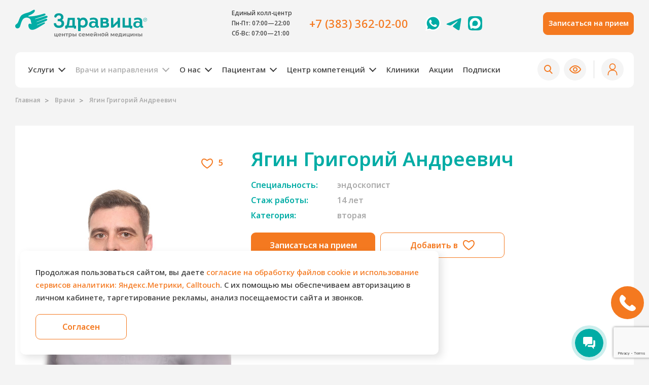

--- FILE ---
content_type: text/html; charset=UTF-8
request_url: https://www.zdravitsa.ru/specialists/yagin-grigoriy-andreevich/
body_size: 43467
content:
<!DOCTYPE html>
<html class="no-js " lang="ru">
<head>
    <meta name="viewport" content="width=device-width, initial-scale=1.0, maximum-scale=1.0, user-scalable=no">
    <title>Ягин Григорий Андреевич эндоскопист в Новосибирске: записаться, отзывы о враче, цена приёма — ЦСМ Здравица</title>

    <meta name="yandex-verification" content="70694b332bd580cf" />
    <meta name="google-site-verification" content="b5uw1NFJhgPgSfZmgvZuQFx8TQI0x9MgETiWDZUugU0" />

    <link rel="preload" href="/local/templates/zdravitsa/fonts/NotoSans-Medium.woff" as="font" type="font/woff" crossorigin>
    <link rel="preload" href="/local/templates/zdravitsa/fonts/NotoSans-SemiBold.woff" as="font" type="font/woff" crossorigin>

    <meta http-equiv="Content-Type" content="text/html; charset=UTF-8" />
<meta name="description" content="эндоскопист Ягин Григорий Андреевич⭐ записаться на приём, отзывы о враче, узнать стоимость приёма и другую полезную информацию ✅ на сайте центра семейной медицины «Здравица»" />
<script data-skip-moving="true">(function(w, d, n) {var cl = "bx-core";var ht = d.documentElement;var htc = ht ? ht.className : undefined;if (htc === undefined || htc.indexOf(cl) !== -1){return;}var ua = n.userAgent;if (/(iPad;)|(iPhone;)/i.test(ua)){cl += " bx-ios";}else if (/Windows/i.test(ua)){cl += ' bx-win';}else if (/Macintosh/i.test(ua)){cl += " bx-mac";}else if (/Linux/i.test(ua) && !/Android/i.test(ua)){cl += " bx-linux";}else if (/Android/i.test(ua)){cl += " bx-android";}cl += (/(ipad|iphone|android|mobile|touch)/i.test(ua) ? " bx-touch" : " bx-no-touch");cl += w.devicePixelRatio && w.devicePixelRatio >= 2? " bx-retina": " bx-no-retina";if (/AppleWebKit/.test(ua)){cl += " bx-chrome";}else if (/Opera/.test(ua)){cl += " bx-opera";}else if (/Firefox/.test(ua)){cl += " bx-firefox";}ht.className = htc ? htc + " " + cl : cl;})(window, document, navigator);</script>


<link href="https://code.jquery.com/ui/1.12.1/themes/base/jquery-ui.min.css" type="text/css"  rel="stylesheet" />
<link href="/bitrix/cache/css/s1/zdravitsa/template_587a199bbcff6094df4d60bd5e7bf91c/template_587a199bbcff6094df4d60bd5e7bf91c_v1.css?1766996240271164" type="text/css"  data-template-style="true" rel="stylesheet" />







<script type="application/ld+json" data-skip-moving="true">
[
    {
        "@context": "http:\/\/schema.org",
        "@type": "Organization",
        "url": "https:\/\/www.zdravitsa.ru",
        "name": "\u0426\u0435\u043d\u0442\u0440 \u0441\u0435\u043c\u0435\u0439\u043d\u043e\u0439 \u043c\u0435\u0434\u0438\u0446\u0438\u043d\u044b \u0417\u0434\u0440\u0430\u0432\u0438\u0446\u0430",
        "description": "",
        "telephone": "",
        "address": [
            {
                "@type": "PostalAddress",
                "streetAddress": "\u0414\u0443\u0441\u0438 \u041a\u043e\u0432\u0430\u043b\u044c\u0447\u0443\u043a, 272\/1"
            },
            {
                "@type": "PostalAddress",
                "streetAddress": "\u0428\u0435\u0432\u0447\u0435\u043d\u043a\u043e, 31\u0430"
            },
            {
                "@type": "PostalAddress",
                "streetAddress": "\u0414\u0435\u0440\u0436\u0430\u0432\u0438\u043d\u0430, 28"
            },
            {
                "@type": "PostalAddress",
                "streetAddress": "1905 \u0433\u043e\u0434\u0430, 73"
            },
            {
                "@type": "PostalAddress",
                "streetAddress": "\u043f\u043b. \u041a\u0430\u0440\u043b\u0430 \u041c\u0430\u0440\u043a\u0441\u0430, 7"
            },
            {
                "@type": "PostalAddress",
                "streetAddress": "\u0428\u0435\u0432\u0447\u0435\u043d\u043a\u043e, 31\u0430, \u041e\u0420\u0412\u0418"
            },
            {
                "@type": "PostalAddress",
                "streetAddress": "\u0422\u0438\u0442\u043e\u0432\u0430 22\u0430"
            },
            {
                "@type": "PostalAddress",
                "streetAddress": "\u041a\u0440\u0430\u0441\u043d\u044b\u0439 \u043f\u0440\u043e\u0441\u043f\u0435\u043a\u0442, 323"
            }
        ],
        "logo": "https:\/\/www.zdravitsa.ru\/upload\/logo-zdravitsa.png",
        "sameAs": [
            null,
            null,
            null,
            null
        ],
        "image": "https:\/\/www.zdravitsa.ru\/upload\/settings\/9a0\/3js61gcedlm6vpabmmqmzeomaip0u7q1.jpg"
    },
    {
        "@context": "http:\/\/schema.org",
        "@type": "BreadcrumbList",
        "itemListElement": [
            {
                "@type": "ListItem",
                "position": 1,
                "item": {
                    "@id": "\/",
                    "name": "\u0413\u043b\u0430\u0432\u043d\u0430\u044f"
                }
            },
            {
                "@type": "ListItem",
                "position": 2,
                "item": {
                    "@id": "\/specialists\/",
                    "name": "\u0412\u0440\u0430\u0447\u0438"
                }
            },
            {
                "@type": "ListItem",
                "position": 3,
                "item": {
                    "@id": "\/specialists\/",
                    "name": "\u0421\u043f\u0435\u0446\u0438\u0430\u043b\u0438\u0441\u0442\u044b"
                }
            },
            {
                "@type": "ListItem",
                "position": 4,
                "item": {
                    "@id": "",
                    "name": "\u042f\u0433\u0438\u043d \u0413\u0440\u0438\u0433\u043e\u0440\u0438\u0439 \u0410\u043d\u0434\u0440\u0435\u0435\u0432\u0438\u0447"
                }
            }
        ]
    }
]
</script>
<meta property="og:type" content="website" />
<meta property="og:title" content="Ягин Григорий Андреевич" />
<meta property="og:url" content="https://www.zdravitsa.ru/specialists/yagin-grigoriy-andreevich/" />
<meta property="og:site_name" content="Центр семейной медицины Здравица" />
<meta property="og:description" content="эндоскопист Ягин Григорий Андреевич⭐ записаться на приём, отзывы о враче, узнать стоимость приёма и другую полезную информацию ✅ на сайте центра семейной медицины «Здравица»" />
<meta property="og:image" content="https://www.zdravitsa.ru/upload/iblock/1ac/efc0x8nexvi9pca54ry8ejp2580p9mer.jpg" />



    <link rel="apple-touch-icon" sizes="120x120" href="/apple-touch-icon.png">
    <link rel="icon" type="image/png" href="/favicon-32x32.png" sizes="32x32">
    <link rel="icon" type="image/png" href="/favicon-16x16.png" sizes="16x16">
    <link rel="manifest" href="/manifest.json">
    <link rel="mask-icon" href="/safari-pinned-tab.svg" color="#5bbad5">
    <meta name="theme-color" content="#ffffff">
    <!-- Top.Mail.Ru counter -->
        <noscript><div><img src="https://top-fwz1.mail.ru/counter?id=3599421;js=na" style="position:absolute;left:-9999px;" alt="Top.Mail.Ru" /></div></noscript>
    <!-- /Top.Mail.Ru counter -->
    <!-- VK pixel -->
    <noscript><img src="https://vk.com/rtrg?p=VK-RTRG-1927662-4Kzxh" style="position:fixed; left:-999px;" alt=""/></noscript>
    <!-- /VK pixel -->
    
        <!-- Google Tag Manager -->
        <!-- End Google Tag Manager -->

    <!-- Programmatic.ru tag manager --> 
	<script async type='text/javascript' src='https://dmp.programmatic.ru/assets/ptm' data-skip-moving="true"></script> 
	<!-- Programmatic.ru tag manager -->

    <!-- calltouch -->
    <script type="text/javascript" data-skip-moving="true">
        (function(w,d,n,c){w.CalltouchDataObject=n;w[n]=function(){w[n]["callbacks"].push(arguments)};if(!w[n]["callbacks"]){w[n]["callbacks"]=[]}w[n]["loaded"]=false;if(typeof c!=="object"){c=[c]}w[n]["counters"]=c;for(var i=0;i<c.length;i+=1){p(c[i])}function p(cId){var a=d.getElementsByTagName("script")[0],s=d.createElement("script"),i=function(){a.parentNode.insertBefore(s,a)},m=typeof Array.prototype.find === 'function',n=m?"init-min.js":"init.js";s.type="text/javascript";s.async=true;s.src="https://mod.calltouch.ru/"+n+"?id="+cId;if(w.opera=="[object Opera]"){d.addEventListener("DOMContentLoaded",i,false)}else{i()}}})(window,document,"ct","ndicwkxc");
    </script>
    <!-- calltouch -->
        	
		
	<link rel="stylesheet" href="/local/templates/zdravitsa/css/custom.css?2083703140">
</head>
<body>
<!-- Google Tag Manager (noscript) -->
<noscript><iframe src="https://www.googletagmanager.com/ns.html?id=GTM-WDXF9VGS"
                  height="0" width="0" style="display:none;visibility:hidden"></iframe></noscript>
<!-- End Google Tag Manager (noscript) -->

<div id="panel"></div>

<div hidden><svg xmlns="http://www.w3.org/2000/svg" xmlns:xlink="http://www.w3.org/1999/xlink"><symbol viewBox="0 0 20 20" id="tg-icon" xmlns="http://www.w3.org/2000/svg"><path d="M2.04224 10.097C2.04224 10.097 9.56093 7.02377 12.1685 5.9416C13.1682 5.50877 16.5581 4.12358 16.5581 4.12358C16.5581 4.12358 18.1227 3.51762 17.9923 4.98931C17.9488 5.59533 17.6011 7.7163 17.2535 10.0105C16.7319 13.2569 16.1669 16.8063 16.1669 16.8063C16.1669 16.8063 16.08 17.8019 15.3412 17.9751C14.6024 18.1482 13.3854 17.3691 13.1682 17.1959C12.9943 17.0661 9.9086 15.1182 8.77863 14.1659C8.47439 13.9062 8.12673 13.3868 8.82206 12.7808C10.3867 11.3523 12.2555 9.57763 13.3854 8.45221C13.907 7.93275 14.4285 6.72076 12.2555 8.19245C9.16978 10.3135 6.12754 12.3046 6.12754 12.3046C6.12754 12.3046 5.43215 12.7375 4.12835 12.3479C2.82449 11.9584 1.30336 11.4389 1.30336 11.4389C1.30336 11.4389 0.26037 10.7896 2.04224 10.097Z" fill="#00ACA5"/></symbol><symbol viewBox="0 0 7 5" id="arrow-city-icon" xmlns="http://www.w3.org/2000/svg"><path fill="currentColor" d="M0 1.414l3.47 3.47.005-.003.004.004 3.47-3.47L5.535 0l-2.06 2.06L1.415 0 0 1.414z"/></symbol><symbol viewBox="0 0 10 7" id="arrow-down-icon" xmlns="http://www.w3.org/2000/svg"><path fill="currentColor" d="M9.9 1.415L8.486 0 4.951 3.536 1.415 0 .001 1.414 3.537 4.95 4.95 6.364l4.95-4.95z"/></symbol><symbol viewBox="0 0 17 9" id="arrow-icon" xmlns="http://www.w3.org/2000/svg"><path stroke="currentColor" fill="none" stroke-linecap="round" stroke-linejoin="round" stroke-width="2" d="M1.5 1l7 7 7-7"/></symbol><symbol viewBox="0 0 17 10" id="arrow-right-icon" xmlns="http://www.w3.org/2000/svg"><path fill="currentColor" d="M12.05 0l-1.413 1.414 2.535 2.536H0v2h13.172l-2.536 2.535L12.05 9.9 17 4.95 12.05 0z"/></symbol><symbol viewBox="0 0 11 22" id="attach-icon" xmlns="http://www.w3.org/2000/svg"><path fill="currentColor" d="M9.25 17.158a.75.75 0 001.5 0h-1.5zm-6.459-.296a.75.75 0 001.5 0h-1.5zm7.959.296V5.5h-1.5v11.658h1.5zM.25 5.5v10.854h1.5V5.5H.25zm8.065 13.581V5.278h-1.5V19.08h1.5zM2.79 5.278v11.584h1.5V5.278h-1.5zm2.762-2.762A2.762 2.762 0 002.79 5.278h1.5c0-.697.565-1.262 1.262-1.262v-1.5zm2.762 2.762a2.762 2.762 0 00-2.762-2.762v1.5c.697 0 1.262.565 1.262 1.262h1.5zM5.645 21.75a2.669 2.669 0 002.67-2.669h-1.5a1.17 1.17 0 01-1.17 1.169v1.5zM.25 16.354a5.396 5.396 0 005.396 5.396v-1.5a3.896 3.896 0 01-3.896-3.896H.25zM5.5.25A5.25 5.25 0 00.25 5.5h1.5A3.75 3.75 0 015.5 1.75V.25zm5.25 5.25C10.75 2.6 8.4.25 5.5.25v1.5A3.75 3.75 0 019.25 5.5h1.5z"/></symbol><symbol viewBox="0 0 20 18" id="check-icon" xmlns="http://www.w3.org/2000/svg"><path fill="#F47920" d="M7.7 5.8L6.3 7.2l4.9 5L20 3.4 18.6 2l-7.4 7.4-3.5-3.6z"/><path fill="#F47920" d="M9 16c-3.9 0-7-3.1-7-7s3.1-7 7-7c1.5 0 3 .5 4.2 1.4l1.2-1.6C12.8.6 10.9 0 9 0 4 0 0 4 0 9s4 9 9 9c4.2 0 7.7-2.8 8.7-6.9l-1.9-.5C15 13.8 12.2 16 9 16z"/></symbol><symbol viewBox="0 0 16 13" id="checked-icon" xmlns="http://www.w3.org/2000/svg"><path stroke="currentColor" fill="none" stroke-width="2" d="M1 6.79L5.667 11 15 1"/></symbol><symbol viewBox="0 0 21 25" id="children-icon" xmlns="http://www.w3.org/2000/svg"><path fill="currentColor" d="M15.573 1.5c-.496.252-.945.798-1.198 1.257a.693.693 0 01-1.096.151c-.214-.215-1.138-.838-2.607-.838-1.469 0-2.1.617-2.178.734a.69.69 0 01-1.152 0c-.305-.461-.836-1.026-1.417-1.292-.279-.127-.542-.174-.789-.137-.241.037-.532.162-.858.491-.615.621-.656 1.27-.455 1.896.216.67.713 1.284 1.11 1.635.147.13.23.314.23.508v4.517a.685.685 0 01-.688.681c-.38 0-.945.09-1.389.333-.412.225-.676.545-.676 1.07 0 .583.268.976.637 1.26.39.299.874.454 1.183.498.339.049.59.336.59.674V16.4c.928.16 1.668.648 2.19 1.35.626.843.908 1.953.908 3.096 0 .67.245 1.053.634 1.304.439.282 1.142.446 2.12.446.98 0 1.57-.17 1.906-.424.295-.224.504-.597.504-1.326 0-1.873.563-3.076 1.534-3.767.695-.495 1.515-.662 2.253-.715v-1.425c0-.376.308-.681.688-.681.29 0 .74-.093 1.099-.354.325-.237.623-.64.623-1.397 0-.36-.094-.6-.214-.77a1.316 1.316 0 00-.546-.425c-.496-.225-1.134-.261-1.573-.212a.693.693 0 01-.536-.169.679.679 0 01-.23-.508V5.905c0-.194.084-.379.23-.508.398-.351.895-.966 1.111-1.635.202-.626.16-1.275-.455-1.896-.334-.337-.614-.458-.826-.492-.214-.034-.433.008-.667.126zM16.46.03c.563.09 1.097.386 1.59.883 1.037 1.046 1.11 2.25.784 3.264-.268.83-.801 1.545-1.276 2.02v3.527a4.275 4.275 0 011.535.348 2.69 2.69 0 011.1.881c.299.421.464.942.464 1.554 0 1.19-.506 2.002-1.185 2.495a3.29 3.29 0 01-1.225.54v1.482a.685.685 0 01-.689.681c-.844 0-1.595.094-2.136.48-.493.35-.962 1.058-.962 2.66 0 1.008-.307 1.85-1.045 2.41-.696.526-1.657.704-2.742.704-1.087 0-2.106-.174-2.871-.667-.817-.526-1.26-1.36-1.26-2.447 0-.941-.235-1.742-.64-2.288-.39-.523-.96-.852-1.77-.852a.685.685 0 01-.688-.681v-1.547a4.035 4.035 0 01-1.24-.633c-.635-.487-1.17-1.251-1.17-2.337 0-1.142.654-1.864 1.389-2.264.444-.242.93-.378 1.365-.446v-3.6c-.475-.476-1.008-1.19-1.276-2.02-.326-1.014-.253-2.218.784-3.264.5-.505 1.053-.797 1.634-.884.575-.087 1.113.036 1.574.247.596.274 1.111.714 1.5 1.149.58-.388 1.47-.717 2.668-.717 1.265 0 2.266.364 2.922.748.34-.44.797-.888 1.352-1.169A2.46 2.46 0 0116.459.03z"/><path fill="currentColor" d="M8.262 16.328c0 1.357 2.41 2.78 2.41 2.78s2.41-1.423 2.41-2.78c0-1.598-1.377-1.737-2.41-.824-.876-.848-2.41-.872-2.41.824zM18.823 18.08a1.56 1.56 0 00-1.179-.381.687.687 0 01-.77-.59.683.683 0 01.596-.762 2.944 2.944 0 012.264.712c.761.664 1.266 1.772 1.266 3.438 0 1.978-.44 3.201-1.29 3.876-.795.629-1.786.628-2.43.627h-.067c-1.341 0-2.422-.392-3.15-1.24-.709-.825-.981-1.968-.981-3.263 0-.377.308-.682.688-.682.38 0 .689.305.689.682 0 1.137.244 1.904.654 2.381.391.456 1.031.759 2.1.759.736 0 1.252-.024 1.635-.328.355-.281.775-.969.775-2.812 0-1.392-.414-2.079-.8-2.416zm-17.251-.912c.86-.625 1.872-.827 2.56-.827.38 0 .688.305.688.682a.685.685 0 01-.689.681c-.46 0-1.17.145-1.744.563-.54.392-1.01 1.057-1.01 2.23 0 1.602.47 2.32.935 2.672.5.38 1.166.468 1.82.468 1.577 0 2.409-1.316 2.409-2.445 0-.377.308-.682.689-.682.38 0 .688.305.688.682 0 1.65-1.234 3.808-3.787 3.808-.724 0-1.78-.085-2.656-.748C.563 23.562 0 22.369 0 20.497c0-1.606.678-2.68 1.572-3.329zm8.416-9.257a2.516 2.516 0 00.315.383 3.1 3.1 0 00.336.296 4.5 4.5 0 00.415-.352 2.518 2.518 0 00.295-.329c-.016-.05-.051-.093-.117-.138a1.04 1.04 0 00-.56-.142c-.296 0-.49.049-.587.108a.169.169 0 00-.067.064.298.298 0 00-.03.11zM9.984 9.8a4.4 4.4 0 01-1.11-1.082 1.937 1.937 0 01-.17-.3 1.066 1.066 0 01-.097-.427c0-.642.286-1.129.76-1.415.417-.254.913-.31 1.305-.31.449 0 .937.112 1.334.38.418.28.732.739.732 1.345 0 .181-.057.334-.104.435-.05.107-.114.207-.176.293a3.85 3.85 0 01-.446.5 5.772 5.772 0 01-.651.538v2.734c2.66-.23 4.414-1.747 4.953-2.472a.693.693 0 01.963-.145c.306.223.372.65.146.952-.792 1.067-3.187 3.057-6.75 3.057-3.564 0-5.96-1.99-6.752-3.057a.677.677 0 01.146-.952.693.693 0 01.963.145c.539.725 2.293 2.241 4.954 2.472V9.8zM8.262 5.825a.692.692 0 01-.688.695.692.692 0 01-.689-.695c0-.384.309-.695.689-.695.38 0 .688.311.688.695zm6.197 0a.692.692 0 01-.688.695.692.692 0 01-.689-.695c0-.384.308-.695.688-.695.38 0 .689.311.689.695z"/></symbol><symbol viewBox="0 0 17 17" id="close-icon" xmlns="http://www.w3.org/2000/svg"><path stroke="currentColor" stroke-linecap="round" stroke-linejoin="round" stroke-width="2" d="M2 2l12.774 12.774M2 14.774L14.774 2"/></symbol><symbol viewBox="0 0 17 23" id="delete-icon" xmlns="http://www.w3.org/2000/svg"><path fill="currentColor" d="M2 9.5a1 1 0 011 1V20a1 1 0 001 1h9a1 1 0 001-1v-9.5a1 1 0 112 0V20a3 3 0 01-3 3H4a3 3 0 01-3-3v-9.5a1 1 0 011-1zM12 6a1 1 0 01-1-1V3a1 1 0 00-1-1H7a1 1 0 00-1 1v2a1 1 0 01-2 0V3a3 3 0 013-3h3a3 3 0 013 3v2a1 1 0 01-1 1z"/><path fill="currentColor" d="M0 6a1 1 0 011-1h15a1 1 0 110 2H1a1 1 0 01-1-1z"/></symbol><symbol viewBox="0 0 35 35" id="download-icon" xmlns="http://www.w3.org/2000/svg"><path fill="currentColor" fill-rule="evenodd" d="M17.5 33C26.06 33 33 26.06 33 17.5 33 8.94 26.06 2 17.5 2 8.94 2 2 8.94 2 17.5 2 26.06 8.94 33 17.5 33zm0 2C27.165 35 35 27.165 35 17.5S27.165 0 17.5 0 0 7.835 0 17.5 7.835 35 17.5 35z"/><path fill="currentColor" d="M16.707 10h2v13h-2V10z"/><path fill="currentColor" d="M17.707 22.586l-6.293-6.293L10 17.707l7.707 7.707 7.707-7.707L24 16.293l-6.293 6.293z"/></symbol><symbol viewBox="0 0 23 24" id="exit-icon" xmlns="http://www.w3.org/2000/svg"><path stroke="currentColor" fill="none" stroke-width="2" d="M16.5 18.5V23H1V1h15.5v5m5 6h-12m12 0L18 8.5m3.5 3.5L18 15.5"/></symbol><symbol viewBox="0 0 23 16" id="eye-icon" xmlns="http://www.w3.org/2000/svg"><path fill="currentColor" d="M2.022 8c.012.03.027.07.048.118.09.206.247.49.486.832.477.685 1.202 1.494 2.125 2.266C6.553 12.783 8.99 14 11.5 14s4.947-1.217 6.819-2.784c.923-.772 1.648-1.581 2.125-2.266.24-.343.396-.626.486-.832A1.77 1.77 0 0020.977 8a1.99 1.99 0 00-.047-.118 5.075 5.075 0 00-.486-.832c-.477-.685-1.202-1.494-2.125-2.266C16.447 3.217 14.01 2 11.5 2S6.553 3.217 4.681 4.784c-.923.772-1.648 1.581-2.125 2.266a5.072 5.072 0 00-.486.832c-.021.048-.036.087-.048.118zM0 8c0-2 5.227-8 11.5-8S23 6 23 8s-5.227 8-11.5 8S0 10 0 8z"/><path fill="currentColor" fill-rule="evenodd" d="M11.5 10.5a2.5 2.5 0 100-5 2.5 2.5 0 000 5zm0 2a4.5 4.5 0 100-9 4.5 4.5 0 000 9z"/></symbol><symbol viewBox="0 0 14 26" id="fb-icon" xmlns="http://www.w3.org/2000/svg"><path fill="currentColor" d="M13.473.005L10.115 0c-3.773 0-6.21 2.511-6.21 6.399v2.95H.527a.53.53 0 00-.528.53v4.275c0 .293.237.53.528.53h3.376V25.47c0 .293.237.53.528.53h4.405a.53.53 0 00.528-.53V14.684h3.948a.529.529 0 00.528-.53l.002-4.275a.532.532 0 00-.529-.53H9.365V6.848c0-1.202.286-1.812 1.845-1.812l2.262-.001a.529.529 0 00.528-.53V.535a.53.53 0 00-.527-.53z"/></symbol><symbol viewBox="0 0 21 19" id="gallery-icon" xmlns="http://www.w3.org/2000/svg"><path fill="currentColor" d="M19 6H2v11h17V6zm0-2a2 2 0 012 2v11a2 2 0 01-2 2H2a2 2 0 01-2-2V6a2 2 0 012-2h17z"/><path fill="currentColor" d="M14 2v2h2V2h-2zm3-2a1 1 0 011 1v4a1 1 0 01-1 1h-4a1 1 0 01-1-1V1a1 1 0 011-1h4zm-6.5 14a2.5 2.5 0 100-5 2.5 2.5 0 000 5zm0-7a4.5 4.5 0 110 9 4.5 4.5 0 010-9z"/></symbol><symbol viewBox="0 0 23 20" id="heart-icon" xmlns="http://www.w3.org/2000/svg"><path stroke="currentColor" stroke-linecap="round" stroke-linejoin="round" stroke-width="2" d="M10.803 3.43a1 1 0 001.361.032c2.315-2.057 4.86-2.785 6.687-2.318.89.228 1.652.744 2.205 1.6.562.87.944 2.145.944 3.925 0 1.339-.597 2.785-1.619 4.258-1.014 1.463-2.386 2.865-3.79 4.096a42.46 42.46 0 01-3.86 2.985 40.3 40.3 0 01-1.231.815 41.235 41.235 0 01-1.23-.815 42.465 42.465 0 01-3.86-2.985c-1.405-1.23-2.777-2.633-3.791-4.096C1.597 9.454 1 8.007 1 6.67c0-1.89.425-3.19 1.027-4.047.593-.845 1.409-1.334 2.355-1.527 1.947-.397 4.5.468 6.42 2.336z"/></symbol><symbol viewBox="0 0 22 23" id="instagram-icon" xmlns="http://www.w3.org/2000/svg"><path fill="currentColor" d="M2.824 0h16.352C20.73 0 22 1.202 22 2.952v17.096C22 21.798 20.73 23 19.176 23H2.824C1.27 23 0 21.798 0 20.048V2.952C0 1.202 1.27 0 2.824 0zm13.202 2.555c-.545 0-.99.466-.99 1.036v2.478c0 .57.445 1.036.99 1.036h2.487c.545 0 .99-.466.99-1.036V3.591c0-.57-.445-1.036-.99-1.036h-2.487zm3.488 7.172h-1.937a7.01 7.01 0 01.283 1.973c0 3.825-3.062 6.927-6.839 6.927-3.776 0-6.838-3.102-6.838-6.927 0-.686.099-1.348.282-1.973h-2.02v9.715c0 .503.393.915.874.915h15.32c.482 0 .875-.412.875-.915V9.727zM11.02 6.974c-2.44 0-4.419 2.004-4.419 4.476s1.979 4.476 4.419 4.476c2.44 0 4.419-2.004 4.419-4.476s-1.979-4.476-4.42-4.476z"/></symbol><symbol viewBox="0 0 18 17" id="lk-icon" xmlns="http://www.w3.org/2000/svg"><path stroke="currentColor" fill="none" stroke-width="2" d="M12 4.5C12 6.547 10.55 8 9 8S6 6.547 6 4.5C6 2.453 7.45 1 9 1s3 1.453 3 3.5z"/><path stroke="currentColor" fill="none" stroke-linecap="round" stroke-linejoin="round" stroke-width="2" d="M16.919 16H1.08c.543-3.31 3.8-6 7.919-6 4.118 0 7.376 2.69 7.919 6z"/></symbol><symbol viewBox="0 0 22 19" id="ok-icon" xmlns="http://www.w3.org/2000/svg"><path stroke="#00ACA5" fill="none" stroke-width="2" d="M1 10.5L7.5 17 21 1.5"/></symbol><symbol viewBox="0 0 21 17" id="parking-icon" xmlns="http://www.w3.org/2000/svg"><path fill="currentColor" d="M5.596.047c.314-.132.568.037.568.378V13.99c0 .34-.253.723-.568.855l-5.027 2.11c-.314.132-.569-.037-.569-.378V3.013c0-.341.253-.724.569-.856L5.596.047zM20.39.045c.314-.132.569.037.569.378v13.564c0 .341-.253.723-.569.856l-5.027 2.11c-.314.132-.569-.037-.569-.378V3.01c0-.34.254-.723.57-.855L20.39.045zm-12.424 0c-.314-.132-.569.037-.569.378v13.564a1 1 0 00.57.856l5.026 2.11c.314.132.569-.037.569-.378V3.01a1 1 0 00-.57-.855L7.967.045z"/></symbol><symbol viewBox="0 0 18 20" id="pen-icon" xmlns="http://www.w3.org/2000/svg"><path stroke="currentColor" fill="none" stroke-width="1.7" d="M2.842 13.998L13.505 1.184a.3.3 0 01.423-.039l2.7 2.247a.3.3 0 01.04.423L6.003 16.629M2.842 14l3.162 2.63M2.842 14l-1.164 4.338a.3.3 0 00.43.343l3.896-2.05"/></symbol><symbol viewBox="0 0 19 20" id="phone-icon" xmlns="http://www.w3.org/2000/svg"><path stroke="currentColor" fill="none" stroke-width="1.7" d="M16.644 2.127a4.3 4.3 0 01.445.537c2.326 3.316-.22 9.367-2.945 12.252-2.725 2.885-8.442 5.582-11.572 3.12-1.432-1.127-2.321-3.388-.714-4.37l2.953-1.38c1.535-.72 2.011-.63 3.05.471.564.597 1.678.532 2.246-.07l1.93-2.045c.57-.6.631-1.78.066-2.377-1.038-1.1-1.123-1.604-.445-3.229l1.304-3.128c.811-1.488 2.548-.954 3.682.219z"/></symbol><symbol viewBox="0 0 16 20" id="pin-icon" xmlns="http://www.w3.org/2000/svg"><path fill="currentColor" d="M8 0C3.582 0 0 3.697 0 8.258 0 12.82 6.852 20 8 20c1.148 0 8-7.18 8-11.742C16 3.698 12.418 0 8 0zm0 12.136c-2.017 0-3.652-1.687-3.652-3.77 0-2.082 1.635-3.77 3.652-3.77 2.017 0 3.652 1.688 3.652 3.77 0 2.083-1.635 3.77-3.652 3.77z"/></symbol><symbol viewBox="0 0 60 60" id="play-icon" xmlns="http://www.w3.org/2000/svg"><circle cx="30" cy="30" r="30" fill="#F47920"/><path fill="#fff" d="M42 28.268c1.333.77 1.333 2.694 0 3.464l-16.5 9.526c-1.333.77-3-.192-3-1.732V20.474c0-1.54 1.667-2.502 3-1.732L42 28.268z"/></symbol><symbol viewBox="0 0 12 12" id="plus-icon" xmlns="http://www.w3.org/2000/svg"><path stroke="currentColor" stroke-linecap="round" stroke-width="1.5" d="M6 1v10m5-5H1"/></symbol><symbol viewBox="0 0 18 19" id="search-icon" xmlns="http://www.w3.org/2000/svg"><path fill="currentColor" fill-rule="evenodd" d="M7 12A5 5 0 107 2a5 5 0 000 10zm0 2A7 7 0 107 0a7 7 0 000 14z"/><path fill="currentColor" d="M14.969 17.383l-4.676-4.676a1 1 0 011.414-1.414l4.676 4.676a1 1 0 01-1.414 1.414z"/></symbol><symbol viewBox="0 0 27 15" id="vk-icon" xmlns="http://www.w3.org/2000/svg"><path fill="currentColor" d="M23.237 9.538c.896.858 1.841 1.666 2.645 2.61.354.42.69.854.947 1.341.364.693.035 1.455-.598 1.497l-3.934-.002c-1.014.083-1.823-.318-2.504-1-.544-.544-1.049-1.123-1.572-1.686a3.71 3.71 0 00-.708-.618c-.537-.342-1.003-.237-1.31.313-.313.559-.384 1.178-.414 1.801-.042.91-.322 1.148-1.253 1.19-1.988.092-3.875-.203-5.628-1.188-1.546-.868-2.744-2.093-3.787-3.48C3.09 7.613 1.534 4.644.136 1.592-.178.906.052.537.825.523a112.3 112.3 0 013.85 0c.522.007.867.301 1.069.785.694 1.675 1.543 3.27 2.61 4.748.284.393.573.787.986 1.064.456.306.803.205 1.018-.294.136-.316.195-.657.226-.996.102-1.165.115-2.329-.063-3.49-.11-.725-.526-1.194-1.262-1.332C8.883.937 8.939.8 9.12.59 9.437.226 9.734 0 10.327 0h4.446c.7.136.855.444.95 1.136l.004 4.847c-.007.268.136 1.062.628 1.239.392.126.652-.183.887-.427 1.065-1.11 1.824-2.42 2.503-3.777.301-.597.56-1.216.811-1.835.186-.46.478-.686 1.005-.676l4.278.004c.127 0 .256.002.379.022.72.12.918.425.695 1.116-.35 1.085-1.033 1.988-1.7 2.896-.714.97-1.477 1.905-2.185 2.88-.65.89-.598 1.34.21 2.113z"/></symbol><symbol viewBox="0 0 20 20" id="wa-icon" xmlns="http://www.w3.org/2000/svg"><path fill="#00ACA5" d="M10 19a9 9 0 10-7.586-4.155L1.5 18l3.5-.515A8.959 8.959 0 0010 19z"/><path fill="#fff" d="M17.086 2.906A9.918 9.918 0 0010.042 0C4.552 0 .086 4.446.084 9.91a9.845 9.845 0 001.329 4.954L0 20l5.279-1.378a9.985 9.985 0 004.759 1.206h.004c5.488 0 9.956-4.446 9.958-9.91a9.826 9.826 0 00-2.914-7.012zm-7.044 15.248h-.004a8.296 8.296 0 01-4.212-1.148l-.302-.178-3.133.817.836-3.04-.197-.31A8.188 8.188 0 011.765 9.91c.002-4.541 3.715-8.236 8.28-8.236a8.24 8.24 0 015.852 2.415 8.168 8.168 0 012.422 5.828c-.002 4.542-3.715 8.237-8.277 8.237zm4.54-6.169c-.249-.124-1.472-.723-1.7-.806-.228-.082-.394-.123-.56.124-.166.248-.643.806-.788.971-.145.166-.29.186-.54.062-.248-.124-1.05-.385-2-1.229-.74-.656-1.24-1.467-1.384-1.715-.145-.248-.002-.37.109-.506.27-.332.539-.681.622-.847.083-.165.041-.31-.021-.433-.062-.124-.56-1.343-.767-1.84-.202-.482-.407-.417-.56-.424a9.982 9.982 0 00-.477-.009.916.916 0 00-.663.31c-.228.248-.871.847-.871 2.066 0 1.219.891 2.396 1.016 2.562.124.165 1.754 2.666 4.25 3.738a14.26 14.26 0 001.419.522c.596.189 1.138.162 1.567.098.478-.07 1.472-.599 1.68-1.177.207-.579.207-1.074.145-1.178-.062-.103-.228-.165-.477-.289z"/></symbol><symbol viewBox="0 0 26 18" id="youtube-icon" xmlns="http://www.w3.org/2000/svg"><path fill="currentColor" d="M24.895 1.735C24.19.47 23.425.239 21.866.15 20.309.044 16.395 0 13.003 0 9.605 0 5.69.044 4.134.149 2.579.239 1.812.469 1.1 1.735.374 2.996 0 5.169 0 8.995v.013c0 3.81.374 6 1.1 7.248.712 1.263 1.477 1.492 3.032 1.598 1.557.092 5.473.146 8.871.146 3.392 0 7.306-.054 8.865-.144 1.558-.106 2.323-.336 3.029-1.599C25.63 15.01 26 12.82 26 9.01V8.997c0-3.828-.37-6-1.105-7.262zM9.75 13.909V4.091L17.875 9 9.75 13.91z"/></symbol><symbol viewBox="0 0 24 24" id="zen-icon" xmlns="http://www.w3.org/2000/svg"><path fill="currentColor" d="M14.319 14.319c-1.893 1.938-2.026 4.367-2.186 9.681 4.946 0 8.373-.016 10.132-1.735C23.983 20.508 24 16.918 24 12.133c-5.314.16-7.744.293-9.681 2.186zM0 12.133c0 4.785.016 8.374 1.734 10.133C3.494 23.983 6.921 24 11.867 24c-.16-5.314-.293-7.743-2.185-9.681C7.744 12.426 5.314 12.293 0 12.133zM11.868 0C6.92 0 3.494.017 1.735 1.735.017 3.494 0 7.082 0 11.868c5.314-.16 7.744-.294 9.682-2.186C11.574 7.744 11.707 5.314 11.868 0zm2.45 9.682C12.427 7.744 12.293 5.314 12.133 0c4.946 0 8.373.017 10.132 1.735C23.983 3.494 24 7.082 24 11.868c-5.314-.16-7.744-.294-9.681-2.186z"/></symbol><symbol viewBox="0 0 32 33" id="zoom-icon" xmlns="http://www.w3.org/2000/svg"><path stroke="currentColor" stroke-linecap="round" stroke-width="2.5" d="M13.5 9v9m4.5-4.5H9"/><circle cx="13.5" cy="13.5" r="12.25" stroke="currentColor" fill="none" stroke-width="2.5"/><path fill="currentColor" d="M29.116 32.384a1.25 1.25 0 001.768-1.768l-1.768 1.768zm-8.25-8.25l8.25 8.25 1.768-1.768-8.25-8.25-1.768 1.768z"/></symbol></svg></div>
<div class="page-container" id="top">
        
    <header class="page-header js-header">
        <div class="header-center">
            <div class="container">
                <div class="header-center__wrapper">
                                            <a href="/" class="header-logo"><img src="/local/templates/zdravitsa/assets/img/logo.svg" width="260" height="55" alt></a>
                                        <div class="header-center__left">
												
						                            <div class="header-center__contacts">
                                <div class="text-xxsmall">Единый колл-центр <br>Пн-Пт: 07:00—22:00<br>Сб-Вс:  07:00—21:00</div>
                            </div>
                            <div class="header-center__contacts-block">
                                <a class="js-change-header-phone change-header-phone" href="tel:+73833620200">+7 (383) 362-02-00</a>

                            </div>

                            <div class="header-center__phones">
                                                                    <a href="https://wa.me/79658278269?text=Здравствуйте! Пишу с сайта zdravitsa.ru." title="Whatsapp" target="_blank" rel="nofollow">
                                        <svg class="svg-wa-icon" xmlns="http://www.w3.org/2000/svg" xmlns:xlink="http://www.w3.org/1999/xlink">
                                            <use xlink:href="#wa-icon"></use>
                                        </svg>
                                    </a>
                                                                <a href="https://t.me/+79059461449" target="_blank" rel="nofollow" title="Телеграм">
                                    <svg class="svg-tg-icon" xmlns="http://www.w3.org/2000/svg" xmlns:xlink="http://www.w3.org/1999/xlink">
                                        <use xlink:href="#tg-icon"></use>
                                    </svg>
                                </a>
								
																	<a href="https://max.ru/u/f9LHodD0cOKCBZGt0LeEdPWAGQhHU-qRUWLcC9yd9QlhRAjU6cxrQHtYtF0" class="header-center__contacts-max" target="_blank" rel="nofollow"></a>
									                            </div>
						                    </div>
                    <div class="header-center__right">
                                                <a class="header-center__btn btn btn-second" href="/appointments/">Записаться на&nbsp;прием</a>
                    </div>
                </div>
            </div>
        </div>
        <div class="header-bottom">
            <div class="container">
                <div class="header-bottom__wrapper">
                    
    <nav class="header-menu" itemscope itemtype="http://schema.org/SiteNavigationElement">
                    <div class="header-menu__item ">
                <a itemprop="url" href="/services/" class="header-menu__item-submenu-caption">
                    <span itemprop="name">Услуги</span>
                                            <svg width="15" height="10" viewBox="0 0 15 10" fill="none" xmlns="http://www.w3.org/2000/svg">
                            <path d="M7.07107 9.14236L8.83003e-08 2.07129L1.41421 0.657075L8.48528 7.72814L7.07107 9.14236Z" fill="currentColor"/>
                            <path d="M5.65685 7.72814L12.7279 0.657075L14.1421 2.07129L7.07107 9.14236L5.65685 7.72814Z" fill="currentColor"/>
                        </svg>
                                    </a>
                                    <div class="header-menu__item-submenu">
                        <div class="header-menu__item-submenu-wrapper">
                          <div class="header-menu__item-submenu-inner">
                                                                                              <a href="/services/diagnostika/" class="header-menu__item-submenu-item ">Диагностика</a>
                                                                                                                            <a href="/services/analizy/" class="header-menu__item-submenu-item ">Анализы</a>
                                                                                                                            <a href="/services/programs/" class="header-menu__item-submenu-item ">Чек-апы</a>
                                                                                                                            <a href="/consultation/form/" class="header-menu__item-submenu-item ">Онлайн-консультация</a>
                                                                                                                            <a href="/services/vyzov-na-dom/" class="header-menu__item-submenu-item ">Вызов на дом</a>
                                                                                                                            <a href="/services/privileges/" class="header-menu__item-submenu-item ">Система привилегий</a>
                                                                                                                            <a href="/services/certificates/" class="header-menu__item-submenu-item ">Подарочные сертификаты</a>
                                                                                                                            <a href="/services/prices/" class="header-menu__item-submenu-item ">Стоимость</a>
                                                                                                                            <a href="/services/online-payment/" class="header-menu__item-submenu-item ">Онлайн-оплата</a>
                                                                                                                            <a href="/services/pro/" class="header-menu__item-submenu-item ">PROактивная медицина</a>
                                                                                                                            <a href="/services/vakcinaciya/" class="header-menu__item-submenu-item ">Вакцинация</a>
                                                                                                                            <a href="/services/protsedurnyy-kabinet/" class="header-menu__item-submenu-item ">Процедурный кабинет</a>
                                                                                      </div>

                                                                                                                                                                                                                                                                                                                                                                                                                                                                                                                                                                                                                                                                                                                                                                                                    </div>
                    </div>
                            </div>
                    <div class="header-menu__item is-active">
                <a itemprop="url" href="javascript:void(0);" class="header-menu__item-submenu-caption">
                    <span itemprop="name">Врачи и направления</span>
                                            <svg width="15" height="10" viewBox="0 0 15 10" fill="none" xmlns="http://www.w3.org/2000/svg">
                            <path d="M7.07107 9.14236L8.83003e-08 2.07129L1.41421 0.657075L8.48528 7.72814L7.07107 9.14236Z" fill="currentColor"/>
                            <path d="M5.65685 7.72814L12.7279 0.657075L14.1421 2.07129L7.07107 9.14236L5.65685 7.72814Z" fill="currentColor"/>
                        </svg>
                                    </a>
                                    <div class="header-menu__item-submenu">
                        <div class="header-menu__item-submenu-wrapper">
                          <div class="header-menu__item-submenu-inner">
                                                                                              <a href="/specialists/" class="header-menu__item-submenu-item is-active">Врачи</a>
                                                                                                                            <a href="/services/napravleniya/" class="header-menu__item-submenu-item ">Направления</a>
                                                                                                                            <a href="/services/detskie-napravleniya/" class="header-menu__item-submenu-item ">Детские направления</a>
                                                                                      </div>

                                                                                                                                                                                                                                        </div>
                    </div>
                            </div>
                    <div class="header-menu__item ">
                <a itemprop="url" href="/about/" class="header-menu__item-submenu-caption">
                    <span itemprop="name">О нас</span>
                                            <svg width="15" height="10" viewBox="0 0 15 10" fill="none" xmlns="http://www.w3.org/2000/svg">
                            <path d="M7.07107 9.14236L8.83003e-08 2.07129L1.41421 0.657075L8.48528 7.72814L7.07107 9.14236Z" fill="currentColor"/>
                            <path d="M5.65685 7.72814L12.7279 0.657075L14.1421 2.07129L7.07107 9.14236L5.65685 7.72814Z" fill="currentColor"/>
                        </svg>
                                    </a>
                                    <div class="header-menu__item-submenu">
                        <div class="header-menu__item-submenu-wrapper">
                          <div class="header-menu__item-submenu-inner">
                                                                                              <a href="/about/mission/" class="header-menu__item-submenu-item ">Миссия и ценности</a>
                                                                                                                            <a href="/about/" class="header-menu__item-submenu-item ">Наши преимущества</a>
                                                                                                                            <a href="/about/founders/" class="header-menu__item-submenu-item ">Приветствие учредителя</a>
                                                                                                                            <a href="/about/awards/" class="header-menu__item-submenu-item ">Достижения и награды</a>
                                                                                                                            <a href="/about/team/" class="header-menu__item-submenu-item ">ТОП команда</a>
                                                                                                                            <a href="/patients/news/" class="header-menu__item-submenu-item ">Новости</a>
                                                                                                                            <a href="/about/partners/" class="header-menu__item-submenu-item ">Партнеры</a>
                                                                                                                            <a href="/about/legal/" class="header-menu__item-submenu-item ">Правовая информация</a>
                                                                                                                            <a href="/about/license/" class="header-menu__item-submenu-item ">Лицензии</a>
                                                                                                                            <a href="/about/documents/" class="header-menu__item-submenu-item ">Документы об охране труда</a>
                                                                                      </div>

                                                                                                                                                                                                                                                                                                                                                                                                                                                                                                                                                                                                                                                                            </div>
                    </div>
                            </div>
                    <div class="header-menu__item ">
                <a itemprop="url" href="javascript:void(0);" class="header-menu__item-submenu-caption">
                    <span itemprop="name">Пациентам</span>
                                            <svg width="15" height="10" viewBox="0 0 15 10" fill="none" xmlns="http://www.w3.org/2000/svg">
                            <path d="M7.07107 9.14236L8.83003e-08 2.07129L1.41421 0.657075L8.48528 7.72814L7.07107 9.14236Z" fill="currentColor"/>
                            <path d="M5.65685 7.72814L12.7279 0.657075L14.1421 2.07129L7.07107 9.14236L5.65685 7.72814Z" fill="currentColor"/>
                        </svg>
                                    </a>
                                    <div class="header-menu__item-submenu">
                        <div class="header-menu__item-submenu-wrapper">
                          <div class="header-menu__item-submenu-inner">
                                                                                              <a href="/patients/lichnyy-kabinet-patsienta-zdravitsy/" class="header-menu__item-submenu-item ">Личный кабинет пациента «Здравицы»</a>
                                                                                                                            <a href="/patients/send-result/" class="header-menu__item-submenu-item ">Отправка результатов врачу</a>
                                                                                                                            <a href="/patients/faq/" class="header-menu__item-submenu-item ">Вопросы и ответы</a>
                                                                                                                            <a href="/patients/director/" class="header-menu__item-submenu-item ">Связаться со службой качества</a>
                                                                                                                            <a href="/patients/news/" class="header-menu__item-submenu-item ">Новости</a>
                                                                                                                            <a href="/about/docs/" class="header-menu__item-submenu-item ">Документы</a>
                                                                                                                            <a href="/patients/preparation-for-appointments/" class="header-menu__item-submenu-item ">Подготовка к приемам</a>
                                                                                                                            <a href="/about/form_of_payment/" class="header-menu__item-submenu-item ">Формы оплаты услуг в «Здравице»</a>
                                                                                                                            <a href="/patients/dms/" class="header-menu__item-submenu-item ">Информация по ДМС</a>
                                                                                                                            <a href="/patients/korporativnoe-obsluzhivanie/" class="header-menu__item-submenu-item ">Корпоративное обслуживание</a>
                                                                                                                            <a href="/patients/nalog/" class="header-menu__item-submenu-item ">Налоговый вычет</a>
                                                                                                                            <a href="/patients/dostupnaya-zdravitsa/" class="header-menu__item-submenu-item ">Доступная "Здравица"</a>
                                                                                      </div>

                                                                                                                                                                                                                                                                                                                                                                                                                                                                                                                                                                                                                                                                                                                                                                                                    </div>
                    </div>
                            </div>
                    <div class="header-menu__item ">
                <a itemprop="url" href="javascript:void(0);" class="header-menu__item-submenu-caption">
                    <span itemprop="name">Центр компетенций</span>
                                            <svg width="15" height="10" viewBox="0 0 15 10" fill="none" xmlns="http://www.w3.org/2000/svg">
                            <path d="M7.07107 9.14236L8.83003e-08 2.07129L1.41421 0.657075L8.48528 7.72814L7.07107 9.14236Z" fill="currentColor"/>
                            <path d="M5.65685 7.72814L12.7279 0.657075L14.1421 2.07129L7.07107 9.14236L5.65685 7.72814Z" fill="currentColor"/>
                        </svg>
                                    </a>
                                    <div class="header-menu__item-submenu">
                        <div class="header-menu__item-submenu-wrapper">
                          <div class="header-menu__item-submenu-inner">
                                                                                              <a href="/services/gastromedicina/" class="header-menu__item-submenu-item ">Гастроцентр</a>
                                                                                      </div>

                                                                                                                </div>
                    </div>
                            </div>
                    <div class="header-menu__item ">
                <a itemprop="url" href="/clinics/" class="header-menu__item-submenu-caption">
                    <span itemprop="name">Клиники</span>
                                    </a>
                            </div>
                    <div class="header-menu__item ">
                <a itemprop="url" href="/services/promotions/" class="header-menu__item-submenu-caption">
                    <span itemprop="name">Акции</span>
                                    </a>
                            </div>
                    <div class="header-menu__item ">
                <a itemprop="url" href="/subscriptions/" class="header-menu__item-submenu-caption">
                    <span itemprop="name">Подписки</span>
                                    </a>
                            </div>
            </nav>

                    <form class="header-search js-search" action="/search/" data-custom-callback="customSearch" data-category="main">
                        <div class="header-search__group">
                            <input class="header-search__control" type="text" name="q" placeholder="Поисковая строка с возможностью поиска по всему сайту, например, вакцинация" autocomplete="off">
                            <button class="header-search__btn" type="reset">
                                <svg class="svg-close-icon" xmlns="http://www.w3.org/2000/svg" xmlns:xlink="http://www.w3.org/1999/xlink">
                                    <use xlink:href="#close-icon"></use>
                                </svg>
                            </button>
                        </div>
                        <div class="header-search__result js-search-result"></div>
                    </form>

                    <div class="header-bottom__right">
                        <div class="header-bottom__icons">
                            <a class="header-bottom__icons-item js-header-search" href="#">
                                <svg class="svg-search-icon" xmlns="http://www.w3.org/2000/svg" xmlns:xlink="http://www.w3.org/1999/xlink">
                                    <use xlink:href="#search-icon"></use>
                                </svg>
                            </a>
                            <a class="header-bottom__icons-item" href="/?special_version=Y" title="Версия для слабовидящих">
                                <svg class="svg-eye-icon" xmlns="http://www.w3.org/2000/svg" xmlns:xlink="http://www.w3.org/1999/xlink">
                                    <use xlink:href="#eye-icon"></use>
                                </svg>
                            </a>
                        </div>
                                                    <div class="header-bottom__lk-container">
                                <a class="header-bottom__lk header-bottom__icons-item" href="#" data-popup-id="form-login">
                                    <svg width="30" height="30" viewBox="0 0 30 30" fill="none" xmlns="http://www.w3.org/2000/svg">
                                        <path fill-rule="evenodd" clip-rule="evenodd" d="M14.9998 1.75C13.2513 1.74767 11.5609 2.37731 10.24 3.52292C8.91906 4.66853 8.05666 6.25292 7.81167 7.98416C7.56668 9.7154 7.9556 11.4769 8.90679 12.944C9.85797 14.4111 11.3073 15.4851 12.9878 15.968C10.5998 16.258 8.5518 17.102 7.0078 18.624C5.0438 20.558 4.0498 23.44 4.0498 27.2C4.0498 27.452 4.14989 27.6936 4.32805 27.8717C4.50621 28.0499 4.74785 28.15 4.9998 28.15C5.25176 28.15 5.4934 28.0499 5.67156 27.8717C5.84972 27.6936 5.9498 27.452 5.9498 27.2C5.9498 23.76 6.8558 21.44 8.3418 19.976C9.8298 18.51 12.0538 17.75 14.9998 17.75C17.9458 17.75 20.1698 18.51 21.6598 19.976C23.1438 21.442 24.0498 23.76 24.0498 27.2C24.0498 27.452 24.1499 27.6936 24.3281 27.8717C24.5062 28.0499 24.7479 28.15 24.9998 28.15C25.2518 28.15 25.4934 28.0499 25.6716 27.8717C25.8497 27.6936 25.9498 27.452 25.9498 27.2C25.9498 23.44 24.9558 20.56 22.9898 18.624C21.4498 17.104 19.3998 16.258 17.0118 15.968C18.6867 15.4797 20.1295 14.4041 21.0757 12.9383C22.0219 11.4726 22.4082 9.71498 22.1638 7.98758C21.9193 6.26018 21.0605 4.67874 19.7447 3.53312C18.429 2.3875 16.7444 1.75445 14.9998 1.75ZM9.6498 9C9.6498 7.58109 10.2135 6.2203 11.2168 5.21698C12.2201 4.21366 13.5809 3.65 14.9998 3.65C16.4187 3.65 17.7795 4.21366 18.7828 5.21698C19.7861 6.2203 20.3498 7.58109 20.3498 9C20.3498 10.4189 19.7861 11.7797 18.7828 12.783C17.7795 13.7863 16.4187 14.35 14.9998 14.35C13.5809 14.35 12.2201 13.7863 11.2168 12.783C10.2135 11.7797 9.6498 10.4189 9.6498 9Z"/>
                                    </svg>
                                </a>
                            </div>
                                            </div>
                </div>
            </div>
        </div>
    </header>

    <div class="header-mobile js-header-mobile">
        <div class="container">
            <div class="header-mobile__content">
                                    <a href="/" class="header-mobile__logo"><img src="/local/templates/zdravitsa/assets/img/logo.svg" width="144" height="30" alt></a>
                                <div class="header-mobile__right">
                    <div class="header-mobile__links">
                        <a class="header-mobile__links-item" aria-label="Позвонить" href="tel:+73833620200">
                            <svg class="svg-phone-icon" xmlns="http://www.w3.org/2000/svg" xmlns:xlink="http://www.w3.org/1999/xlink">
                                <use xlink:href="#phone-icon"></use>
                            </svg>
                        </a>
                                                    <a class="header-mobile__links-item" aria-label="Личный кабинет" href="#" data-popup-id="form-login">
                                <svg class="svg-lk-icon" xmlns="http://www.w3.org/2000/svg" xmlns:xlink="http://www.w3.org/1999/xlink">
                                    <use xlink:href="#lk-icon"></use>
                                </svg>
                            </a>
                        
                    </div>
                    <button class="header-mobile__burger js-burger" aria-label="Меню" type="button"><span></span></button>
                </div>
            </div>
        </div>
    </div>

    
<div class="mobile-menu_bottom">
                    <a href="/appointments/" class="mobile-menu__item">
            <div class="mobile-menu__ico">
                <svg xmlns="http://www.w3.org/2000/svg" width="19" height="20" viewBox="0 0 19 20" fill="none"><path d="M10.238 18.164a.59.59 0 0 1 0 1.18v-1.182.002zm-9.643 0h9.643v1.183H.595l-.59-.59.59-.59v-.003zm0 1.183a.59.59 0 0 1 0-1.18v1.182-.002zM1.185.595v18.162H.003V.595l.59-.59.59.59h.002zm-1.182 0a.59.59 0 0 1 1.18 0H0h.003zm14.687.59H.591V.003H14.69l.59.59-.59.59v.002zm0-1.182a.59.59 0 0 1 0 1.18V0v.003zm-.59 12.84V.593h1.182v12.25H14.1zm1.182 0a.59.59 0 0 1-1.18 0h1.183-.003zM3.468 4.222a.59.59 0 0 1 0-1.18v1.183-.003zm8.346 0H3.468V3.04h8.346v1.182zm0-1.182a.59.59 0 0 1 0 1.18V3.036v.003zM3.468 8.102a.59.59 0 0 1 0-1.18v1.183-.003zm8.346 0H3.468V6.92h8.346v1.182zm0-1.182a.59.59 0 0 1 0 1.18V6.917v.003zm-8.346 5.072a.59.59 0 0 1 0-1.18v1.183-.003zm8.346 0H3.468V10.81h8.346v1.182zm0-1.182a.59.59 0 0 1 0 1.18v-1.183.003zm-1.886 4.777a.59.59 0 1 1 .862-.809l-.862.806v.003zm3.344 3.571l-3.344-3.57.862-.807 3.344 3.571.056.737-.918.07zm.862-.806a.59.59 0 1 1-.862.809l.862-.806v-.003zm4.008-5.039L14.19 19.09l-.974-.667 3.952-5.776.974.667zm-.974-.667a.592.592 0 0 1 .977.667l-.974-.667h-.003z" fill="#3D3D3D"/></svg>            </div>
            <div class="mobile-menu__text">
                Запись            </div>
        </a>
                        <a href="/services/promotions/" class="mobile-menu__item">
            <div class="mobile-menu__ico">
                <svg xmlns="http://www.w3.org/2000/svg" width="22" height="21" viewBox="0 0 22 21" fill="none"><path fill-rule="evenodd" clip-rule="evenodd" d="M12.266.609a2.088 2.088 0 0 0-2.948 0L7.475 2.452H4.87a2.088 2.088 0 0 0-2.084 2.084V7.14L.943 8.984a2.088 2.088 0 0 0 0 2.948l1.843 1.842v2.606c0 1.148.936 2.084 2.084 2.084h2.605l1.843 1.843a2.088 2.088 0 0 0 2.948 0l1.842-1.843h2.606a2.088 2.088 0 0 0 2.084-2.084v-2.606l1.843-1.842a2.088 2.088 0 0 0 0-2.948l-1.843-1.843V4.536a2.088 2.088 0 0 0-2.084-2.084h-2.606L12.266.609zm-.86.86a.871.871 0 0 0-1.228 0L8.158 3.49a.608.608 0 0 1-.43.178H4.87a.871.871 0 0 0-.868.868v2.857a.608.608 0 0 1-.178.43l-2.02 2.021a.871.871 0 0 0 0 1.228l2.02 2.02a.608.608 0 0 1 .178.43v2.858c0 .476.391.868.868.868h2.857c.162 0 .316.064.43.178l2.021 2.02a.871.871 0 0 0 1.228 0l2.02-2.02a.609.609 0 0 1 .43-.178h2.858a.871.871 0 0 0 .868-.868v-2.858a.61.61 0 0 1 .178-.43l2.02-2.02a.871.871 0 0 0 0-1.228l-2.02-2.02a.609.609 0 0 1-.178-.43V4.535a.871.871 0 0 0-.868-.868h-2.858a.608.608 0 0 1-.43-.178l-2.02-2.02z" fill="#3D3D3D"/><path fill-rule="evenodd" clip-rule="evenodd" d="M7.736 6.3a1.21 1.21 0 1 0 0 2.42 1.21 1.21 0 0 0 0-2.42zM5.311 7.51a2.426 2.426 0 1 1 4.851 0 2.426 2.426 0 0 1-4.851 0zm8.722 4.94a1.21 1.21 0 1 0 0 2.418 1.21 1.21 0 0 0 0-2.418zm-2.426 1.209a2.426 2.426 0 1 1 4.852 0 2.426 2.426 0 0 1-4.852 0zm4.073-8.067c.24.236.244.62.01.86l-8.802 8.975a.608.608 0 1 1-.868-.852l8.8-8.974a.608.608 0 0 1 .86-.009z" fill="#3D3D3D"/></svg>            </div>
            <div class="mobile-menu__text">
                Акции            </div>
        </a>
                        <a href="/services/programs/" class="mobile-menu__item">
            <div class="mobile-menu__ico">
                <svg xmlns="http://www.w3.org/2000/svg" width="20" height="21" viewBox="0 0 20 21" fill="none"><path d="M12.695 3.464a.64.64 0 1 1 .375-1.223l-.375 1.226v-.003zm2.238-.427l-.627 1.119-.048-.026-.05-.027-.048-.026-.05-.026-.048-.026-.05-.026-.048-.023-.049-.023-.049-.022-.049-.023-.049-.023-.049-.023-.049-.023-.049-.023-.049-.023-.052-.022-.052-.023-.052-.02-.052-.02-.053-.019-.052-.02-.052-.02-.052-.019-.052-.02-.053-.019-.052-.02-.052-.019-.052-.016-.052-.017-.053-.016-.052-.016-.052-.017.375-1.226.062.02.062.019.062.02.062.02.062.019.062.02.059.022.059.023.058.023.059.023.059.022.058.023.06.023.058.023.059.026.058.026.06.026.058.026.059.026.058.027.059.026.059.026.055.026.056.026.055.03.056.029.055.029.056.03.055.029.055.03.056.028.055.03.007-.003zm0 0a.639.639 0 1 1-.627 1.115l.627-1.119v.004zm1.576 2.906a.64.64 0 1 1 .965-.841l-.965.841zm2.345 1.227l-1.148.568-.03-.059-.029-.059-.03-.058-.032-.06-.032-.058-.033-.059-.033-.058-.032-.059-.033-.059-.036-.058-.036-.06-.036-.058-.035-.055-.036-.056-.036-.055-.036-.056-.04-.055-.038-.056-.04-.055-.039-.056-.039-.055-.039-.055-.04-.056-.038-.052-.043-.052-.042-.053-.043-.052-.042-.052-.042-.052-.043-.052-.045-.053-.046-.052.966-.841.052.058.052.059.049.059.049.062.049.062.049.062.049.062.049.062.049.062.045.062.046.062.046.062.045.062.046.065.046.065.042.065.043.066.042.065.042.065.043.065.039.066.039.065.04.065.038.069.04.068.039.069.035.068.036.069.036.068.036.069.036.068.036.069-.007-.007zm0 0a.641.641 0 0 1-1.148.568l1.148-.568zm-.326 3.55a.643.643 0 0 1 1.279-.105l-1.276.105h-.003zm1.04 2.952l-1.245-.303.02-.078.019-.079.016-.078.016-.078.017-.082.016-.081.013-.082.013-.082.013-.081.013-.082.01-.081.01-.082.01-.081.01-.082.006-.082.006-.081.007-.082.006-.081.004-.085.003-.085.003-.085.004-.085v-.339l-.004-.085-.003-.084-.003-.085-.003-.085-.007-.085-.007-.085 1.276-.104.007.098.006.098.007.098.003.097.003.098.003.098v.392l-.003.097-.003.098-.003.098-.007.098-.006.095-.007.094-.006.095-.01.095-.01.094-.01.095-.013.094-.013.095-.013.095-.013.094-.016.095-.017.095-.016.09-.02.092-.02.091-.019.092-.02.091-.022.092v-.004zm0 0a.64.64 0 0 1-1.242-.303l1.246.303h-.003zM17.19 15.97a.638.638 0 0 1 .888-.183.64.64 0 0 1 .183.888l-1.07-.705zm-2.127 3.732l-.646-1.106.105-.062.104-.062.101-.065.101-.065.102-.069.098-.068.097-.069.098-.071.095-.072.095-.075.094-.075.091-.078.092-.079.091-.078.088-.082.088-.081.088-.085.085-.085.085-.085.082-.088.081-.088.082-.088.078-.091.078-.092.075-.091.075-.095.075-.094.072-.095.072-.098.069-.098.068-.098.069-.1 1.07.704-.079.117-.078.115-.081.114-.082.11-.085.112-.085.11-.088.108-.088.108-.091.104-.092.105-.094.104-.095.101-.095.101-.097.098-.098.098-.101.095-.102.094-.104.095-.104.091-.105.092-.107.088-.108.088-.11.085-.112.084-.11.082-.115.082-.114.078-.114.078-.118.075-.117.075-.118.072-.12.072.01-.007zm0 0a.64.64 0 1 1-.646-1.109l.646 1.106v.003zm-3.213-.143a.64.64 0 1 1 .245 1.256l-.245-1.26v.004zM.67 11.408h1.28l.013.49.043.48.068.469.095.46.117.45.14.437.167.428.186.414.209.401.228.389.251.372.268.358.287.343.304.326.32.31.335.29.353.274.365.255.378.235.392.215.405.193.414.173.424.15.434.127.44.104.45.079.457.055.46.03.467.003.47-.023.476-.052.48-.079.244 1.26-.551.091-.548.059-.545.026-.538-.003-.535-.033-.526-.062-.518-.091-.51-.121-.499-.147-.489-.173-.476-.199-.467-.222-.45-.248-.437-.27-.421-.294-.405-.313-.388-.336-.372-.356-.352-.375-.333-.395-.31-.414-.287-.43-.264-.448-.242-.463-.215-.48-.192-.492-.163-.506-.138-.519-.107-.531-.078-.542-.05-.555-.016-.56v-.014zm0 0a.64.64 0 0 1 1.278 0H.666h.003zm9.585-9.585v1.282l-.428.01-.42.032-.415.053-.408.071-.401.092-.395.11-.385.131-.378.15-.37.167-.358.182-.349.2-.336.215-.326.231-.313.248-.3.261-.288.274-.274.287-.26.3-.249.314-.231.326-.216.336-.199.35-.182.358-.167.369-.15.378-.13.385-.111.395-.092.401-.071.408-.053.414-.032.421-.01.428H.676l.013-.493.036-.486.062-.48.085-.473.107-.463.13-.454.15-.447.174-.433.192-.425.212-.414.232-.401.248-.388.267-.376.284-.362.3-.349.317-.333.333-.316.349-.3.362-.284.375-.268.388-.248.402-.231.414-.212.424-.193.434-.173.447-.15.453-.13.464-.108.473-.085.48-.062.485-.036.493-.013-.006.007zm0 0a.64.64 0 0 1 0 1.279V1.82v.003zM8.19 6.968a.642.642 0 0 1 .372-1.226L8.19 6.968zm6.339 1.928l-6.34-1.928.373-1.226L14.9 7.67l-.372 1.226zM14.9 7.67a.642.642 0 0 1-.372 1.226L14.9 7.67z" fill="#3D3D3D"/><path d="M5.447 15.99a.642.642 0 0 1 .372-1.227l-.372 1.227zm6.34 1.928l-6.34-1.928.372-1.227 6.34 1.928-.373 1.227zm.371-1.227a.642.642 0 0 1-.371 1.227l.371-1.227zm1.327-8.111l-4.26-1.295.371-1.227 4.261 1.295.427.8-.799.427zm.372-1.227a.642.642 0 0 1-.372 1.227l.372-1.227zm-1.599 3.054l.8-2.627 1.226.372-.799 2.627-1.227-.372zm1.227.372a.642.642 0 0 1-1.227-.372l1.227.372zm-3.693 1.52l.92-.894-.662-.16.091-.03.095-.028.094-.027.095-.026.098-.026.098-.026.098-.026.097-.026.098-.026.098-.026.098-.026.095-.027.094-.026.091-.026.092-.03.088-.028.085-.03.081-.03.075-.032.072-.032.065-.033.06-.033.051-.032.046-.03.04-.029.032-.026.026-.026.02-.023.012-.02.01-.016.007-.013.003-.013 1.227.372-.05.137-.061.127-.072.12-.082.108-.088.098-.09.092-.099.081-.1.075-.102.069-.104.062-.105.055-.107.053-.108.048-.108.046-.107.043-.111.039-.111.035-.108.036-.108.033-.107.03-.108.029-.104.03-.105.025-.101.026-.098.026-.098.027-.091.022-.088.023-.085.023-.078.023-.075.023-.069.023-.662-.16v.003zm.662.16a.639.639 0 1 1-.404-1.214l.404 1.217v-.003zm-2.453-3.35l1.226.371-.006.03-.003.029V9.6l.003.036.006.039.014.046.016.049.023.052.029.055.033.059.039.062.042.065.05.069.051.068.056.069.062.072.062.071.065.072.069.072.071.072.072.071.075.072.075.072.075.072.075.071.075.072.075.069.072.068.072.069.068.068.069.069-.92.894-.056-.056-.058-.059-.066-.061-.068-.066-.072-.068-.075-.072-.078-.072-.078-.075-.082-.078-.082-.078-.081-.082-.082-.085-.081-.085-.082-.088-.081-.091-.079-.091-.078-.095-.075-.098-.072-.101-.068-.104-.066-.108-.062-.111-.055-.117-.052-.121-.046-.127-.036-.13-.026-.138-.016-.14-.003-.144.01-.147.022-.15.036-.146-.003-.004zm0 0a.642.642 0 0 1 .8-.428c.338.104.528.46.426.8l-1.226-.373zm2.026-2.255l-.8 2.626-1.226-.372.8-2.626.798-.427.428.799zM8.8 6.482a.642.642 0 0 1 .8-.427c.339.104.528.46.427.799L8.8 6.482z" fill="#3D3D3D"/><path d="M11.12 16.374l.427.8-.8.427-4.26-1.295.371-1.227 4.261 1.295zm-.373 1.227l.372-1.227a.642.642 0 0 1-.372 1.227zm.372-3.429l1.227.372-.8 2.626-1.226-.372.8-2.626zm1.227.372l-1.227-.372a.642.642 0 0 1 1.227.372zm-2.222-3.318l.64.235.042.055.049.06.052.061.059.065.062.069.062.072.065.075.069.075.068.078.072.082.072.081.072.085.071.085.072.088.072.088.072.091.068.095.069.095.065.097.062.102.059.1.055.105.052.111.046.114.042.118.036.12.026.128.017.13.006.137-.006.14-.02.14-.036.141-1.227-.372.004-.013.003-.013v-.042l-.003-.03-.007-.036-.013-.042-.016-.046-.023-.052-.026-.055-.033-.06-.036-.061-.042-.065-.046-.069-.049-.068-.052-.072-.055-.072-.059-.075-.062-.075-.062-.075-.065-.075L10.4 13l-.068-.075-.069-.075-.068-.075-.069-.075-.068-.075-.065-.075-.066-.075-.065-.075-.062-.075-.059-.075.64.234-.268-1.252.01-.007zm.64.235l-1.012.786a.643.643 0 0 1 .114-.9.643.643 0 0 1 .9.114h-.002zm-3.902 1.416l.052-.144.065-.137.075-.127.085-.117.091-.108.098-.098.105-.088.107-.078.111-.072.111-.065.114-.06.114-.051.118-.05.117-.042.118-.039.117-.036.118-.032.117-.03.118-.029.117-.026.114-.023.114-.023.111-.02.111-.019.108-.02.104-.016.102-.016.097-.016.092-.017.088-.016.081-.016.075-.017.268 1.253-.095.02-.098.02-.097.016-.101.016-.102.016-.1.016-.102.017-.101.016-.101.02-.101.02-.101.019-.098.02-.098.022-.095.023-.091.023-.088.026-.085.026-.082.03-.078.029-.072.03-.068.029-.062.032-.056.033-.049.033-.042.029-.036.03-.03.029-.022.026-.02.026-.016.026-.013.026-.01.03-1.227-.373.004-.006zm0 0l1.226.372a.642.642 0 0 1-.799.427.642.642 0 0 1-.427-.8zm.427 3.001l-.8.428-.427-.8.8-2.626 1.226.372-.799 2.626zm-1.227-.372l1.227.372a.642.642 0 0 1-.8.428.642.642 0 0 1-.427-.8zM7.981 1.095a.64.64 0 0 1 0-.907.64.64 0 0 1 .907 0l-.907.907zM9.8 2.913L7.98 1.095l.907-.907 1.818 1.818v.907h-.907zm.907-.907a.64.64 0 0 1 0 .907.64.64 0 0 1-.907 0l.907-.907zM7.98 3.823L9.8 2.006l.907.907L8.888 4.73l-.907-.907zm.907.907a.64.64 0 0 1-.907 0 .64.64 0 0 1 0-.907l.907.907z" fill="#3D3D3D"/></svg>            </div>
            <div class="mobile-menu__text">
                Чекапы            </div>
        </a>
                        <a href="/services/" class="mobile-menu__item">
            <div class="mobile-menu__ico">
                <svg xmlns="http://www.w3.org/2000/svg" width="21" height="21" viewBox="0 0 21 21" fill="none"><path fill-rule="evenodd" clip-rule="evenodd" d="M10.461 1.217a2.49 2.49 0 0 0-2.478 2.478v3.258a.608.608 0 1 1-1.217 0V3.695A3.706 3.706 0 0 1 10.461 0a3.704 3.704 0 0 1 3.695 3.695c0 1.424.212 2.112.583 2.484.372.372 1.06.585 2.482.587h.008c2.028.027 3.693 1.627 3.693 3.695a3.706 3.706 0 0 1-3.695 3.695c-1.424 0-2.113.213-2.486.586-.373.373-.585 1.062-.585 2.485a3.704 3.704 0 0 1-3.695 3.695 3.704 3.704 0 0 1-3.695-3.695v-.103c-.03-1.397-.247-2.057-.614-2.411-.37-.358-1.047-.557-2.457-.557A3.702 3.702 0 0 1 0 10.461a3.704 3.704 0 0 1 3.705-3.695.608.608 0 1 1 0 1.217 2.487 2.487 0 0 0-2.488 2.478 2.485 2.485 0 0 0 2.478 2.479c1.423 0 2.556.176 3.303.898.75.725.955 1.848.984 3.267v.123a2.487 2.487 0 0 0 2.48 2.478 2.487 2.487 0 0 0 2.478-2.479c0-1.445.191-2.595.94-3.345.75-.75 1.9-.942 3.347-.942a2.49 2.49 0 0 0 2.479-2.479c0-1.374-1.101-2.458-2.49-2.478-1.443-.002-2.59-.195-3.338-.944-.748-.75-.938-1.9-.938-3.344a2.487 2.487 0 0 0-2.479-2.478z" fill="#3D3D3D"/></svg>            </div>
            <div class="mobile-menu__text">
                Услуги            </div>
        </a>
        </div>



    
<div class="mobile-menu js-mobile-menu">
    <div class="mobile-menu__wrapper">
        <div class="mobile-menu__top">
            <div class="mobile-menu__top-left">
                <a class="mobile-menu__icon js-mobile-search" href="#">
                    <svg class="svg-search-icon" xmlns="http://www.w3.org/2000/svg" xmlns:xlink="http://www.w3.org/1999/xlink">
                        <use xlink:href="#search-icon"></use>
                    </svg>
                </a>
                            </div>
            <div class="mobile-menu__top-right">
                <a class="mobile-menu__icon" href="tel:+73833620200">
                    <svg class="svg-phone-icon" xmlns="http://www.w3.org/2000/svg" xmlns:xlink="http://www.w3.org/1999/xlink">
                        <use xlink:href="#phone-icon"></use>
                    </svg>
                </a>
                                    <a class="mobile-menu__icon" href="#" data-popup-id="form-login">
                        <svg class="svg-lk-icon" xmlns="http://www.w3.org/2000/svg" xmlns:xlink="http://www.w3.org/1999/xlink">
                            <use xlink:href="#lk-icon"></use>
                        </svg>
                    </a>
                                <button class="header-mobile__burger js-burger" type="button"><span></span></button>
            </div>
        </div>

        <form id="title-search" class="mobile-menu__search js-search" action="/search/" data-custom-callback="siteSearch">
    <div class="mobile-menu__search-group">
        <input class="mobile-menu__search-control" type="text" id="title-search-input" name="q" placeholder="Поиск по сайту" autocomplete="off">
        <button class="mobile-menu__search-btn" type="reset">
            <svg class="svg-close-icon" xmlns="http://www.w3.org/2000/svg" xmlns:xlink="http://www.w3.org/1999/xlink">
                <use xlink:href="#close-icon"></use>
            </svg>
        </button>
        <button type="submit" class="mobile-menu__search-icon">
            <svg class="svg-search-icon" xmlns="http://www.w3.org/2000/svg" xmlns:xlink="http://www.w3.org/1999/xlink">
                <use xlink:href="#search-icon"></use>
            </svg>
        </button>
    </div>
</form>


            <nav class="mobile-menu__center js-menu-mobile">
                    <div class="mobile-menu__group js-menu-group">
                                    <div class="mobile-menu__group-title js-menu-link">Услуги<span></span></div>
                    <div class="mobile-menu__group-items">
                                                    <div class="mobile-menu__group-item">
                                                                    <a class="mobile-menu__group-subtitle" href="/services/diagnostika/">Диагностика</a>
                                                            </div>
                                                    <div class="mobile-menu__group-item">
                                                                    <a class="mobile-menu__group-subtitle" href="/services/analizy/">Анализы</a>
                                                            </div>
                                                    <div class="mobile-menu__group-item">
                                                                    <a class="mobile-menu__group-subtitle" href="/services/programs/">Чек-апы</a>
                                                            </div>
                                                    <div class="mobile-menu__group-item">
                                                                    <a class="mobile-menu__group-subtitle" href="/consultation/form/">Онлайн-консультация</a>
                                                            </div>
                                                    <div class="mobile-menu__group-item">
                                                                    <a class="mobile-menu__group-subtitle" href="/services/vyzov-na-dom/">Вызов на дом</a>
                                                            </div>
                                                    <div class="mobile-menu__group-item">
                                                                    <a class="mobile-menu__group-subtitle" href="/services/privileges/">Система привилегий</a>
                                                            </div>
                                                    <div class="mobile-menu__group-item">
                                                                    <a class="mobile-menu__group-subtitle" href="/services/certificates/">Подарочные сертификаты</a>
                                                            </div>
                                                    <div class="mobile-menu__group-item">
                                                                    <a class="mobile-menu__group-subtitle" href="/services/prices/">Стоимость</a>
                                                            </div>
                                                    <div class="mobile-menu__group-item">
                                                                    <a class="mobile-menu__group-subtitle" href="/services/online-payment/">Онлайн-оплата</a>
                                                            </div>
                                                    <div class="mobile-menu__group-item">
                                                                    <a class="mobile-menu__group-subtitle" href="/services/pro/">PROактивная медицина</a>
                                                            </div>
                                                    <div class="mobile-menu__group-item">
                                                                    <a class="mobile-menu__group-subtitle" href="/services/vakcinaciya/">Вакцинация</a>
                                                            </div>
                                                    <div class="mobile-menu__group-item">
                                                                    <a class="mobile-menu__group-subtitle" href="/services/protsedurnyy-kabinet/">Процедурный кабинет</a>
                                                            </div>
                                            </div>
                            </div>
                    <div class="mobile-menu__group js-menu-group">
                                    <div class="mobile-menu__group-title js-menu-link is-active">Врачи и направления<span></span></div>
                    <div class="mobile-menu__group-items">
                                                    <div class="mobile-menu__group-item">
                                                                    <div class="mobile-menu__group-subtitle is-active">Врачи</div>
                                                            </div>
                                                    <div class="mobile-menu__group-item">
                                                                    <a class="mobile-menu__group-subtitle" href="/services/napravleniya/">Направления</a>
                                                            </div>
                                                    <div class="mobile-menu__group-item">
                                                                    <a class="mobile-menu__group-subtitle" href="/services/detskie-napravleniya/">Детские направления</a>
                                                            </div>
                                            </div>
                            </div>
                    <div class="mobile-menu__group js-menu-group">
                                    <div class="mobile-menu__group-title js-menu-link">О нас<span></span></div>
                    <div class="mobile-menu__group-items">
                                                    <div class="mobile-menu__group-item">
                                                                    <a class="mobile-menu__group-subtitle" href="/about/mission/">Миссия и ценности</a>
                                                            </div>
                                                    <div class="mobile-menu__group-item">
                                                                    <a class="mobile-menu__group-subtitle" href="/about/">Наши преимущества</a>
                                                            </div>
                                                    <div class="mobile-menu__group-item">
                                                                    <a class="mobile-menu__group-subtitle" href="/about/founders/">Приветствие учредителя</a>
                                                            </div>
                                                    <div class="mobile-menu__group-item">
                                                                    <a class="mobile-menu__group-subtitle" href="/about/awards/">Достижения и награды</a>
                                                            </div>
                                                    <div class="mobile-menu__group-item">
                                                                    <a class="mobile-menu__group-subtitle" href="/about/team/">ТОП команда</a>
                                                            </div>
                                                    <div class="mobile-menu__group-item">
                                                                    <a class="mobile-menu__group-subtitle" href="/patients/news/">Новости</a>
                                                            </div>
                                                    <div class="mobile-menu__group-item">
                                                                    <a class="mobile-menu__group-subtitle" href="/about/partners/">Партнеры</a>
                                                            </div>
                                                    <div class="mobile-menu__group-item">
                                                                    <a class="mobile-menu__group-subtitle" href="/about/legal/">Правовая информация</a>
                                                            </div>
                                                    <div class="mobile-menu__group-item">
                                                                    <a class="mobile-menu__group-subtitle" href="/about/license/">Лицензии</a>
                                                            </div>
                                                    <div class="mobile-menu__group-item">
                                                                    <a class="mobile-menu__group-subtitle" href="/about/documents/">Документы об охране труда</a>
                                                            </div>
                                            </div>
                            </div>
                    <div class="mobile-menu__group js-menu-group">
                                    <div class="mobile-menu__group-title js-menu-link">Пациентам<span></span></div>
                    <div class="mobile-menu__group-items">
                                                    <div class="mobile-menu__group-item">
                                                                    <a class="mobile-menu__group-subtitle" href="/patients/lichnyy-kabinet-patsienta-zdravitsy/">Личный кабинет пациента «Здравицы»</a>
                                                            </div>
                                                    <div class="mobile-menu__group-item">
                                                                    <a class="mobile-menu__group-subtitle" href="/patients/send-result/">Отправка результатов врачу</a>
                                                            </div>
                                                    <div class="mobile-menu__group-item">
                                                                    <a class="mobile-menu__group-subtitle" href="/patients/faq/">Вопросы и ответы</a>
                                                            </div>
                                                    <div class="mobile-menu__group-item">
                                                                    <a class="mobile-menu__group-subtitle" href="/patients/director/">Связаться со службой качества</a>
                                                            </div>
                                                    <div class="mobile-menu__group-item">
                                                                    <a class="mobile-menu__group-subtitle" href="/patients/news/">Новости</a>
                                                            </div>
                                                    <div class="mobile-menu__group-item">
                                                                    <a class="mobile-menu__group-subtitle" href="/about/docs/">Документы</a>
                                                            </div>
                                                    <div class="mobile-menu__group-item">
                                                                    <a class="mobile-menu__group-subtitle" href="/patients/preparation-for-appointments/">Подготовка к приемам</a>
                                                            </div>
                                                    <div class="mobile-menu__group-item">
                                                                    <a class="mobile-menu__group-subtitle" href="/about/form_of_payment/">Формы оплаты услуг в «Здравице»</a>
                                                            </div>
                                                    <div class="mobile-menu__group-item">
                                                                    <a class="mobile-menu__group-subtitle" href="/patients/dms/">Информация по ДМС</a>
                                                            </div>
                                                    <div class="mobile-menu__group-item">
                                                                    <a class="mobile-menu__group-subtitle" href="/patients/korporativnoe-obsluzhivanie/">Корпоративное обслуживание</a>
                                                            </div>
                                                    <div class="mobile-menu__group-item">
                                                                    <a class="mobile-menu__group-subtitle" href="/patients/nalog/">Налоговый вычет</a>
                                                            </div>
                                                    <div class="mobile-menu__group-item">
                                                                    <a class="mobile-menu__group-subtitle" href="/patients/dostupnaya-zdravitsa/">Доступная "Здравица"</a>
                                                            </div>
                                            </div>
                            </div>
                    <div class="mobile-menu__group js-menu-group">
                                    <div class="mobile-menu__group-title js-menu-link">Центр компетенций<span></span></div>
                    <div class="mobile-menu__group-items">
                                                    <div class="mobile-menu__group-item">
                                                                    <a class="mobile-menu__group-subtitle" href="/services/gastromedicina/">Гастроцентр</a>
                                                            </div>
                                            </div>
                            </div>
                    <div class="mobile-menu__group js-menu-group">
                                                            <a class="mobile-menu__group-title" href="/clinics/">Клиники</a>
                                                </div>
                    <div class="mobile-menu__group js-menu-group">
                                                            <a class="mobile-menu__group-title" href="/services/promotions/">Акции</a>
                                                </div>
                    <div class="mobile-menu__group js-menu-group">
                                                            <a class="mobile-menu__group-title" href="/subscriptions/">Подписки</a>
                                                </div>
            </nav>

        <div class="mobile-menu__bottom">
            <div class="mobile-menu__links">
                <a class="mobile-menu__links-item" href="/services/vyzov-na-dom/">Вызов на&nbsp;дом</a>
                <a class="mobile-menu__links-item" href="/consultation/form/">Онлайн-консультация</a>
                <a class="mobile-menu__links-item" href="/appointments/">Записаться на&nbsp;прием</a>
            </div>
                        <div class="mobile-menu__contacts">
                <div class="text-xxsmall">Единый колл-центр (ежедневно с 07:00 до 20:00):</div>
                <div class="mobile-menu__contacts-link">
                    <a href="tel:+73833620200">+7 (383) 362-02-00</a>
                                            <a href="https://wa.me/79658278269" target="_blank">
                            <svg class="svg-wa-icon" xmlns="http://www.w3.org/2000/svg" xmlns:xlink="http://www.w3.org/1999/xlink">
                                <use xlink:href="#wa-icon"></use>
                            </svg>
                        </a>
                                        <a href="https://t.me/+79059461449" target="_blank" rel="nofollow">
                        <svg class="svg-tg-icon" xmlns="http://www.w3.org/2000/svg" xmlns:xlink="http://www.w3.org/1999/xlink">
                            <use xlink:href="#tg-icon"></use>
                        </svg>
                    </a>
                </div>
            </div>
        </div>
    </div>
</div>

    
    <div class="popup popup-login" id="form-login">
    <div class="popup__container">
        <div class="popup__content">
            <button class="popup__close js-popup-close" type="button"></button>
            <div class="popup__wrapper">
                <div class="popup__top">
                    <div class="popup__top-title">Вход</div><a class="popup__top-link" href="#" data-popup-id="form-login-reg">Регистрация</a>
                </div>
                <form class="form js-form" data-action="signin" data-custom-callback="auth">
                    <div class="form-group">
                        <div class="form-group__wrapper">
                            <input class="form-control" type="text" name="login" required>
                            <label class="form-label">Электронная почта или телефон</label>
                        </div>
                    </div>
                    <div class="form-group">
                        <div class="form-group__wrapper">
                            <input class="form-control" name="pass" type="password" required>
                            <label class="form-label">Пароль</label>
                            <div class="form-password-mode-switch">
                                <svg class="form-password-mode-icon" xmlns="http://www.w3.org/2000/svg" width="18" height="12" viewBox="0 0 18 12" fill="none">
                                    <path fill-rule="evenodd" clip-rule="evenodd" d="M9 7.875C10.0806 7.875 10.9565 7.03553 10.9565 6C10.9565 4.96447 10.0806 4.125 9 4.125C7.91944 4.125 7.04348 4.96447 7.04348 6C7.04348 7.03553 7.91944 7.875 9 7.875ZM9 9.375C10.945 9.375 12.5217 7.86396 12.5217 6C12.5217 4.13604 10.945 2.625 9 2.625C7.055 2.625 5.47826 4.13604 5.47826 6C5.47826 7.86396 7.055 9.375 9 9.375Z" fill="#F47920"/>
                                    <path fill-rule="evenodd" clip-rule="evenodd" d="M1.58281 6C1.59149 6.02303 1.60346 6.05237 1.61985 6.08834C1.6904 6.24323 1.81298 6.45548 2 6.71263C2.37349 7.22619 2.94121 7.83277 3.66365 8.41222C5.12875 9.58737 7.03475 10.5 9 10.5C10.9651 10.5 12.8711 9.58738 14.3363 8.41222C15.0587 7.83276 15.6265 7.22617 16 6.71261C16.187 6.45546 16.3096 6.2432 16.3802 6.08832C16.3965 6.05236 16.4085 6.02302 16.4172 6C16.4085 5.97697 16.3965 5.94763 16.3802 5.91166C16.3096 5.75677 16.187 5.54452 16 5.28737C15.6265 4.77381 15.0588 4.16723 14.3364 3.58778C12.8713 2.41263 10.9652 1.5 9 1.5C7.03475 1.5 5.12875 2.41263 3.66365 3.58778C2.94121 4.16723 2.37349 4.77381 2 5.28737C1.81298 5.54452 1.6904 5.75677 1.61985 5.91166C1.60346 5.94763 1.59149 5.97697 1.58281 6ZM0 6C0 4.5 4.0908 0 9 0C13.9092 0 18 4.5 18 6C18 7.5 13.909 12 9 12C4.0908 12 0 7.5 0 6Z" fill="#F47920"/>
                                </svg>
                               <svg class="form-password-mode-icon form-password-mode-icon-line" width="24" height="24" viewBox="0 0 24 24" fill="none" xmlns="http://www.w3.org/2000/svg">
                                    <path d="M3 7L21 17" stroke="#F47920" stroke-width="1.5" stroke-linecap="round"/>
                               </svg>
                            </div>
                        </div>
                    </div>
                    <div class="js-error-hint"></div>
                    <button class="btn" type="submit">Войти</button><a class="popup__link" href="#" data-popup-id="form-forget"><span>Забыли пароль?</span></a>
                </form>
            </div>
        </div>
    </div>
</div>
<div class="popup" id="form-login-reg">
    <div class="popup__container">
        <div class="popup__content">
            <button class="popup__close js-popup-close" type="button"></button>
            <div class="popup__wrapper">
                <div class="popup__top">
                    <div class="popup__top-title">Регистрация</div><a class="popup__top-link" href="#" data-popup-id="form-login">Вход</a>
                </div>
                <p class="text-grey text-medium">Регистрация возможна для клиентов, которые посещали &laquo;Здравицу&raquo; ранее</p>
                <form class="form js-form" data-action="signup" data-custom-callback="auth">
                    <div class="form-group">
                        <div class="form-group__wrapper">
                            <input class="form-control" type="text" name="secondName" required>
                            <label class="form-label">Фамилия</label>
                        </div>
                    </div>
                    <div class="form-group">
                        <div class="form-group__wrapper">
                            <input class="form-control" type="text" name="firstName" required>
                            <label class="form-label">Имя</label>
                        </div>
                    </div>
                    <div class="form-group">
                        <div class="form-group__wrapper">
                            <input class="form-control" type="text" name="middleName">
                            <label class="form-label">Отчество</label>
                        </div>
                    </div>
                    <div class="form-group">
                        <div class="form-group__wrapper">
                            <input class="form-control" type="text" data-type="date" name="birthday" required>
                            <label class="form-label">Дата рождения</label>
                        </div>
                    </div>
                    <div class="form-group">
                        <div class="form-group__wrapper">
                            <input class="form-control" type="tel" name="phone" required>
                            <label class="form-label">Телефон</label>
                        </div>
                    </div>
                    <div class="form-group">
                        <div class="form-group__wrapper">
                            <input class="form-control" type="email" name="login" required>
                            <label class="form-label">Электронная почта</label>
                        </div>
                    </div>
                    <div class="form-group">
                        <div class="form-check">
                            <input id="flr-agree" type="checkbox" name="agree" required>
                            <label for="flr-agree">Согласие на&nbsp;обработку персональных даных<span>
                        <svg class="svg-checked-icon" xmlns="http://www.w3.org/2000/svg" xmlns:xlink="http://www.w3.org/1999/xlink">
                          <use xlink:href="#checked-icon"></use>
                        </svg></span></label>
                        </div>
                    </div>
                    <div class="js-error-hint"></div>
                    <button class="btn" type="submit">Зарегистрироваться</button>
                </form>
            </div>
        </div>
    </div>
</div>
<div class="popup" id="form-forget">
    <div class="popup__container">
        <div class="popup__content">
            <button class="popup__close js-popup-close" type="button"></button>
            <div class="popup__wrapper">
                <div class="h3 popup__title">Восстановление пароля</div>
                <form class="form js-form" data-action="password" data-custom-callback="auth">
                    <div class="form-group">
                        <div class="form-group__wrapper">
                            <input class="form-control" type="text" name="login" required>
                            <label class="form-label">Электронная почта</label>
                        </div>
                    </div>
                    <div class="js-error-hint"></div>
                    <button class="btn" type="submit">Отправить</button>
                </form>
            </div>
        </div>
    </div>
</div>
<div class="popup" id="form-sms">
    <div class="popup__container">
        <div class="popup__content">
            <button class="popup__close js-popup-close" type="button"></button>
            <div class="popup__wrapper">
                <div class="h3 popup__title">Введите код из SMS</div>
                <form class="form js-form" data-action="sms" data-custom-callback="auth">
                    <div class="form-group">
                        <div class="form-group__wrapper">
                            <input class="form-control" type="text" name="code" required>
                            <label class="form-label">Код</label>
                        </div>
                    </div>
                    <div class="js-error-hint"></div>
                    <button class="btn" type="submit">Отправить</button>
                    <input type="hidden" name="user_id" value="">
                </form>
            </div>
        </div>
    </div>
</div>

    <main class="page-content">
        <div class="container">
                                        
                
                <div class="page-title full-width">
                    <div class="container"><div class="breadcrumbs">
        <a href="/" title="Главная" class="breadcrumbs__item">Главная</a>
        
        <a href="/specialists/" title="Врачи" class="breadcrumbs__item">Врачи</a>
        <span class="breadcrumbs__item">Ягин Григорий Андреевич<span></div>
                <div class="page-title__content hide_on_pk">
                    <div class="page-title__content-inner"><h1>Ягин Григорий Андреевич</h1></div>
                    
                </div>
            </div>
                </div>
                        
                        


<div class="specialists-detail js-specialists-detail" data-id="3121" itemscope itemtype="http://schema.org/Physician">
    <div class="specialists-detail__image">
        <img itemprop="image" src="/upload/iblock/82b/e71sphqxtlbbpvzlvro4ek3ixkbd3h6d.jpg"
             alt="Ягин Григорий Андреевич">
        <div class="specialists-detail__infavorite js-infavorite _is-hide">
            <svg class="svg-heart-icon" xmlns="http://www.w3.org/2000/svg" xmlns:xlink="http://www.w3.org/1999/xlink">
                <use xlink:href="#heart-icon"></use>
            </svg>
            <span id="countFavoritesValue">5</span>
        </div>
    </div>

    <div class="specialists-detail__top">
        <div class="specialists-detail__tags">

            <meta itemprop="telephone" content="+7 (383) 362-02-00">
            <meta itemprop="address" content="Центр на Державина, 28">

            
                    </div>


        <div class="specialists-detail__name hide_on_mobile h1" itemprop="name">Ягин Григорий Андреевич</div>
        <div class="specialists-detail__info">
            <!--  Табличка -->
                            <div class="specialists-detail__info-item">
                    <div class="specialists-detail__info-title">Специальность:&nbsp;</div>
                    <div class="specialists-detail__info-value">эндоскопист</div>
                </div>
            
                            <div class="specialists-detail__info-item">
                    <div class="specialists-detail__info-title">Стаж работы:&nbsp;</div>
                    <div class="specialists-detail__info-value">
                                                14 лет                    </div>
                </div>
                
                            <div class="specialists-detail__info-item">
                    <div class="specialists-detail__info-title">Категория:&nbsp;</div>
                    <div
                        class="specialists-detail__info-value">вторая</div>
                </div>
                        </div>
        <div class="specialists-detail__btns">
                            <a class="btn" href="/appointments/?sid=3121">Записаться на&nbsp;прием</a>
                
                            <button data-id="3121" id="countFavorites"
                        class="btn btn-second specialists-detail__favorite js-favorite"><span>Добавить&nbsp;в</span>
                    <svg class="svg-heart-icon" xmlns="http://www.w3.org/2000/svg"
                         xmlns:xlink="http://www.w3.org/1999/xlink">
                        <use xlink:href="#heart-icon"></use>
                    </svg>
                </button>
                    </div>

                </div>

    <div class="specialists-detail__bottom">
        <div class="js-tabs">
            <div class="specialists-detail__tabs-wrapper">
                <div class="specialists-detail__tabs">
                    <div class="specialists-detail__tabs-inner">
                                                    <a href="#tab1" class="specialists-detail__tabs-item js-tabs-link">Расписание</a>
                            
                                                    <a href="#tab2" class="specialists-detail__tabs-item js-tabs-link">О себе</a>
                            
                                                    <a href="#tab3" class="specialists-detail__tabs-item js-tabs-link">Образование</a>
                            
                                                    <a href="#tab4" class="specialists-detail__tabs-item js-tabs-link">Отзывы</a>
                            
                        
                                                    <a href="#tab6" class="specialists-detail__tabs-item js-tabs-link">Статьи и
                                видеоматериалы</a>
                                                </div>

                </div>
            </div>

            <div id="tab1" class="js-tabs-content specialists-detail__tabs-content">
                                        <form class="appointment-small form js-form js-specialist-appointment-form" action="/appointments/" method="get">
        <div class="appointment-small__top">
            <div class="appointment-small__title h4">Запись на&nbsp;прием</div>
            <div class="appointment-dropdown js-dropdown">
                <div class="appointment-dropdown__value js-dropdown-value">
                    <input type="hidden" value="3156" name="PLACE_ID" class="js-date-timetable-toggle">
                    <span>Центр на Титова, 22а</span>
                    <svg class="svg-arrow-icon" xmlns="http://www.w3.org/2000/svg"
                         xmlns:xlink="http://www.w3.org/1999/xlink">
                        <use xlink:href="#arrow-icon"></use>
                    </svg>
                </div>
                <div class="appointment-dropdown__list js-dropdown-list">
                                            <div class="appointment-dropdown__list-item js-dropdown-list-item is-active" data-id="3156">
                            Центр на Титова, 22а                        </div>
                                    </div>
            </div>
        </div>
        <div class="appointment-legend">
            <div class="appointment-legend__item">— занято</div>
            <div class="appointment-legend__item">— cвободно</div>
        </div>
        <div class="appointment-service">
            <input type="hidden" name="SPECIALIST_ID" value="3121">
            <div class="form-group">
                <div class="form-group__wrapper _hide-clear">
                    <select class="form-select js-select-search js-appointment-service" required="required" id="specialist-service" name="SERVICE">
<option value=""></option>
<option value="Видеогастроскопия (ФГС) (взрослым), 30 мин">Видеогастроскопия (ФГС) (взрослым)</option>
<option value="Видеогастроскопия (ФГС) (детям), 30 мин">Видеогастроскопия (ФГС) (детям)</option>
</select>                    <label class="form-label">Услуга</label>
                </div>
                <div class="form-error">Для записи на прием необходимо сначала выбрать услугу</div>
            </div>
        </div>
        <div class="js-specialist-appointment">
                                        <div class="appointment-small__date-place js-place-timetable is-open" data-place="3156">
                                                                <div class="appointment-small__date">
                                                            <div class="appointment-small__date-item">
                                    <div class="appointment-small__date-title">05 января, Понедельник</div>
                                    <div class="form-ccheck form-ccheck--small">
                                                                                                                            <div class="form-ccheck__item">
                                                <input id="app-time3156-51-0" type="radio" value="992815272"
                                                       class="js-specialist-time"
                                                       name="time" >
                                                <div class="tooltip-date ">
                                                    <label class="" for="app-time3156-51-0">08:30</label>
                                                    <div class="tooltip-notice">Рекомендуемое время для записи</div>
                                                </div>
                                            </div>
                                                                                    <div class="form-ccheck__item">
                                                <input id="app-time3156-51-1" type="radio" value="992815273"
                                                       class="js-specialist-time"
                                                       name="time" >
                                                <div class="tooltip-date ">
                                                    <label class="" for="app-time3156-51-1">09:00</label>
                                                    <div class="tooltip-notice">Рекомендуемое время для записи</div>
                                                </div>
                                            </div>
                                                                                    <div class="form-ccheck__item">
                                                <input id="app-time3156-51-2" type="radio" value="992815274"
                                                       class="js-specialist-time"
                                                       name="time" >
                                                <div class="tooltip-date tooltip">
                                                    <label class="nearest-time" for="app-time3156-51-2">09:30</label>
                                                    <div class="tooltip-notice">Рекомендуемое время для записи</div>
                                                </div>
                                            </div>
                                                                                    <div class="form-ccheck__item">
                                                <input id="app-time3156-51-3" type="radio" value="992815275"
                                                       class="js-specialist-time"
                                                       name="time" disabled>
                                                <div class="tooltip-date ">
                                                    <label class="" for="app-time3156-51-3">10:00</label>
                                                    <div class="tooltip-notice">Рекомендуемое время для записи</div>
                                                </div>
                                            </div>
                                                                                    <div class="form-ccheck__item">
                                                <input id="app-time3156-51-4" type="radio" value="992815276"
                                                       class="js-specialist-time"
                                                       name="time" >
                                                <div class="tooltip-date tooltip">
                                                    <label class="nearest-time" for="app-time3156-51-4">10:30</label>
                                                    <div class="tooltip-notice">Рекомендуемое время для записи</div>
                                                </div>
                                            </div>
                                                                                    <div class="form-ccheck__item">
                                                <input id="app-time3156-51-5" type="radio" value="992815277"
                                                       class="js-specialist-time"
                                                       name="time" >
                                                <div class="tooltip-date ">
                                                    <label class="" for="app-time3156-51-5">11:00</label>
                                                    <div class="tooltip-notice">Рекомендуемое время для записи</div>
                                                </div>
                                            </div>
                                                                                    <div class="form-ccheck__item">
                                                <input id="app-time3156-51-6" type="radio" value="992815278"
                                                       class="js-specialist-time"
                                                       name="time" >
                                                <div class="tooltip-date ">
                                                    <label class="" for="app-time3156-51-6">11:30</label>
                                                    <div class="tooltip-notice">Рекомендуемое время для записи</div>
                                                </div>
                                            </div>
                                                                            </div>
                                </div>
                                                                                            <div class="appointment-small__date-item">
                                    <div class="appointment-small__date-title">06 января, Вторник</div>
                                    <div class="form-ccheck form-ccheck--small">
                                                                                                                            <div class="form-ccheck__item">
                                                <input id="app-time3156-61-0" type="radio" value="992815279"
                                                       class="js-specialist-time"
                                                       name="time" >
                                                <div class="tooltip-date ">
                                                    <label class="" for="app-time3156-61-0">08:30</label>
                                                    <div class="tooltip-notice">Рекомендуемое время для записи</div>
                                                </div>
                                            </div>
                                                                                    <div class="form-ccheck__item">
                                                <input id="app-time3156-61-1" type="radio" value="992815280"
                                                       class="js-specialist-time"
                                                       name="time" >
                                                <div class="tooltip-date ">
                                                    <label class="" for="app-time3156-61-1">09:00</label>
                                                    <div class="tooltip-notice">Рекомендуемое время для записи</div>
                                                </div>
                                            </div>
                                                                                    <div class="form-ccheck__item">
                                                <input id="app-time3156-61-2" type="radio" value="992815281"
                                                       class="js-specialist-time"
                                                       name="time" >
                                                <div class="tooltip-date ">
                                                    <label class="" for="app-time3156-61-2">09:30</label>
                                                    <div class="tooltip-notice">Рекомендуемое время для записи</div>
                                                </div>
                                            </div>
                                                                                    <div class="form-ccheck__item">
                                                <input id="app-time3156-61-3" type="radio" value="992815282"
                                                       class="js-specialist-time"
                                                       name="time" >
                                                <div class="tooltip-date ">
                                                    <label class="" for="app-time3156-61-3">10:00</label>
                                                    <div class="tooltip-notice">Рекомендуемое время для записи</div>
                                                </div>
                                            </div>
                                                                                    <div class="form-ccheck__item">
                                                <input id="app-time3156-61-4" type="radio" value="992815283"
                                                       class="js-specialist-time"
                                                       name="time" >
                                                <div class="tooltip-date ">
                                                    <label class="" for="app-time3156-61-4">10:30</label>
                                                    <div class="tooltip-notice">Рекомендуемое время для записи</div>
                                                </div>
                                            </div>
                                                                                    <div class="form-ccheck__item">
                                                <input id="app-time3156-61-5" type="radio" value="992815284"
                                                       class="js-specialist-time"
                                                       name="time" >
                                                <div class="tooltip-date ">
                                                    <label class="" for="app-time3156-61-5">11:00</label>
                                                    <div class="tooltip-notice">Рекомендуемое время для записи</div>
                                                </div>
                                            </div>
                                                                                    <div class="form-ccheck__item">
                                                <input id="app-time3156-61-6" type="radio" value="992815285"
                                                       class="js-specialist-time"
                                                       name="time" >
                                                <div class="tooltip-date ">
                                                    <label class="" for="app-time3156-61-6">11:30</label>
                                                    <div class="tooltip-notice">Рекомендуемое время для записи</div>
                                                </div>
                                            </div>
                                                                            </div>
                                </div>
                                                                                            <div class="appointment-small__date-item">
                                    <div class="appointment-small__date-title">07 января, Среда</div>
                                    <div class="form-ccheck form-ccheck--small">
                                                                                                                            <div class="form-ccheck__item">
                                                <input id="app-time3156-71-0" type="radio" value="992815286"
                                                       class="js-specialist-time"
                                                       name="time" >
                                                <div class="tooltip-date ">
                                                    <label class="" for="app-time3156-71-0">09:00</label>
                                                    <div class="tooltip-notice">Рекомендуемое время для записи</div>
                                                </div>
                                            </div>
                                                                                    <div class="form-ccheck__item">
                                                <input id="app-time3156-71-1" type="radio" value="992815287"
                                                       class="js-specialist-time"
                                                       name="time" >
                                                <div class="tooltip-date ">
                                                    <label class="" for="app-time3156-71-1">09:30</label>
                                                    <div class="tooltip-notice">Рекомендуемое время для записи</div>
                                                </div>
                                            </div>
                                                                                    <div class="form-ccheck__item">
                                                <input id="app-time3156-71-2" type="radio" value="992815288"
                                                       class="js-specialist-time"
                                                       name="time" >
                                                <div class="tooltip-date ">
                                                    <label class="" for="app-time3156-71-2">10:00</label>
                                                    <div class="tooltip-notice">Рекомендуемое время для записи</div>
                                                </div>
                                            </div>
                                                                                    <div class="form-ccheck__item">
                                                <input id="app-time3156-71-3" type="radio" value="992815289"
                                                       class="js-specialist-time"
                                                       name="time" >
                                                <div class="tooltip-date ">
                                                    <label class="" for="app-time3156-71-3">10:30</label>
                                                    <div class="tooltip-notice">Рекомендуемое время для записи</div>
                                                </div>
                                            </div>
                                                                                    <div class="form-ccheck__item">
                                                <input id="app-time3156-71-4" type="radio" value="992815290"
                                                       class="js-specialist-time"
                                                       name="time" >
                                                <div class="tooltip-date ">
                                                    <label class="" for="app-time3156-71-4">11:00</label>
                                                    <div class="tooltip-notice">Рекомендуемое время для записи</div>
                                                </div>
                                            </div>
                                                                                    <div class="form-ccheck__item">
                                                <input id="app-time3156-71-5" type="radio" value="992815291"
                                                       class="js-specialist-time"
                                                       name="time" >
                                                <div class="tooltip-date ">
                                                    <label class="" for="app-time3156-71-5">11:30</label>
                                                    <div class="tooltip-notice">Рекомендуемое время для записи</div>
                                                </div>
                                            </div>
                                                                            </div>
                                </div>
                                                                                            <div class="appointment-small__date-item">
                                    <div class="appointment-small__date-title">09 января, Пятница</div>
                                    <div class="form-ccheck form-ccheck--small">
                                                                                                                            <div class="form-ccheck__item">
                                                <input id="app-time3156-91-0" type="radio" value="992815292"
                                                       class="js-specialist-time"
                                                       name="time" >
                                                <div class="tooltip-date ">
                                                    <label class="" for="app-time3156-91-0">08:30</label>
                                                    <div class="tooltip-notice">Рекомендуемое время для записи</div>
                                                </div>
                                            </div>
                                                                                    <div class="form-ccheck__item">
                                                <input id="app-time3156-91-1" type="radio" value="992815293"
                                                       class="js-specialist-time"
                                                       name="time" >
                                                <div class="tooltip-date ">
                                                    <label class="" for="app-time3156-91-1">09:00</label>
                                                    <div class="tooltip-notice">Рекомендуемое время для записи</div>
                                                </div>
                                            </div>
                                                                                    <div class="form-ccheck__item">
                                                <input id="app-time3156-91-2" type="radio" value="992815294"
                                                       class="js-specialist-time"
                                                       name="time" >
                                                <div class="tooltip-date ">
                                                    <label class="" for="app-time3156-91-2">09:30</label>
                                                    <div class="tooltip-notice">Рекомендуемое время для записи</div>
                                                </div>
                                            </div>
                                                                                    <div class="form-ccheck__item">
                                                <input id="app-time3156-91-3" type="radio" value="992815295"
                                                       class="js-specialist-time"
                                                       name="time" >
                                                <div class="tooltip-date ">
                                                    <label class="" for="app-time3156-91-3">10:00</label>
                                                    <div class="tooltip-notice">Рекомендуемое время для записи</div>
                                                </div>
                                            </div>
                                                                                    <div class="form-ccheck__item">
                                                <input id="app-time3156-91-4" type="radio" value="992815296"
                                                       class="js-specialist-time"
                                                       name="time" >
                                                <div class="tooltip-date ">
                                                    <label class="" for="app-time3156-91-4">10:30</label>
                                                    <div class="tooltip-notice">Рекомендуемое время для записи</div>
                                                </div>
                                            </div>
                                                                                    <div class="form-ccheck__item">
                                                <input id="app-time3156-91-5" type="radio" value="992815297"
                                                       class="js-specialist-time"
                                                       name="time" >
                                                <div class="tooltip-date ">
                                                    <label class="" for="app-time3156-91-5">11:00</label>
                                                    <div class="tooltip-notice">Рекомендуемое время для записи</div>
                                                </div>
                                            </div>
                                                                                    <div class="form-ccheck__item">
                                                <input id="app-time3156-91-6" type="radio" value="992815298"
                                                       class="js-specialist-time"
                                                       name="time" >
                                                <div class="tooltip-date ">
                                                    <label class="" for="app-time3156-91-6">11:30</label>
                                                    <div class="tooltip-notice">Рекомендуемое время для записи</div>
                                                </div>
                                            </div>
                                                                            </div>
                                </div>
                                                                                            <div class="appointment-small__date-item">
                                    <div class="appointment-small__date-title">10 января, Суббота</div>
                                    <div class="form-ccheck form-ccheck--small">
                                                                                                                            <div class="form-ccheck__item">
                                                <input id="app-time3156-101-0" type="radio" value="992815299"
                                                       class="js-specialist-time"
                                                       name="time" >
                                                <div class="tooltip-date ">
                                                    <label class="" for="app-time3156-101-0">08:30</label>
                                                    <div class="tooltip-notice">Рекомендуемое время для записи</div>
                                                </div>
                                            </div>
                                                                                    <div class="form-ccheck__item">
                                                <input id="app-time3156-101-1" type="radio" value="992815300"
                                                       class="js-specialist-time"
                                                       name="time" >
                                                <div class="tooltip-date ">
                                                    <label class="" for="app-time3156-101-1">09:00</label>
                                                    <div class="tooltip-notice">Рекомендуемое время для записи</div>
                                                </div>
                                            </div>
                                                                                    <div class="form-ccheck__item">
                                                <input id="app-time3156-101-2" type="radio" value="992815301"
                                                       class="js-specialist-time"
                                                       name="time" >
                                                <div class="tooltip-date tooltip">
                                                    <label class="nearest-time" for="app-time3156-101-2">09:30</label>
                                                    <div class="tooltip-notice">Рекомендуемое время для записи</div>
                                                </div>
                                            </div>
                                                                                    <div class="form-ccheck__item">
                                                <input id="app-time3156-101-3" type="radio" value="992815302"
                                                       class="js-specialist-time"
                                                       name="time" disabled>
                                                <div class="tooltip-date ">
                                                    <label class="" for="app-time3156-101-3">10:00</label>
                                                    <div class="tooltip-notice">Рекомендуемое время для записи</div>
                                                </div>
                                            </div>
                                                                                    <div class="form-ccheck__item">
                                                <input id="app-time3156-101-4" type="radio" value="992815303"
                                                       class="js-specialist-time"
                                                       name="time" >
                                                <div class="tooltip-date tooltip">
                                                    <label class="nearest-time" for="app-time3156-101-4">10:30</label>
                                                    <div class="tooltip-notice">Рекомендуемое время для записи</div>
                                                </div>
                                            </div>
                                                                                    <div class="form-ccheck__item">
                                                <input id="app-time3156-101-5" type="radio" value="992815304"
                                                       class="js-specialist-time"
                                                       name="time" >
                                                <div class="tooltip-date ">
                                                    <label class="" for="app-time3156-101-5">11:00</label>
                                                    <div class="tooltip-notice">Рекомендуемое время для записи</div>
                                                </div>
                                            </div>
                                                                                    <div class="form-ccheck__item">
                                                <input id="app-time3156-101-6" type="radio" value="992815305"
                                                       class="js-specialist-time"
                                                       name="time" >
                                                <div class="tooltip-date ">
                                                    <label class="" for="app-time3156-101-6">11:30</label>
                                                    <div class="tooltip-notice">Рекомендуемое время для записи</div>
                                                </div>
                                            </div>
                                                                            </div>
                                </div>
                                                                                            <div class="appointment-small__date-item">
                                    <div class="appointment-small__date-title">14 января, Среда</div>
                                    <div class="form-ccheck form-ccheck--small">
                                                                                                                            <div class="form-ccheck__item">
                                                <input id="app-time3156-141-0" type="radio" value="992815312"
                                                       class="js-specialist-time"
                                                       name="time" disabled>
                                                <div class="tooltip-date ">
                                                    <label class="" for="app-time3156-141-0">08:30</label>
                                                    <div class="tooltip-notice">Рекомендуемое время для записи</div>
                                                </div>
                                            </div>
                                                                                    <div class="form-ccheck__item">
                                                <input id="app-time3156-141-1" type="radio" value="992815306"
                                                       class="js-specialist-time"
                                                       name="time" >
                                                <div class="tooltip-date tooltip">
                                                    <label class="nearest-time" for="app-time3156-141-1">09:00</label>
                                                    <div class="tooltip-notice">Рекомендуемое время для записи</div>
                                                </div>
                                            </div>
                                                                                    <div class="form-ccheck__item">
                                                <input id="app-time3156-141-2" type="radio" value="992815307"
                                                       class="js-specialist-time"
                                                       name="time" >
                                                <div class="tooltip-date ">
                                                    <label class="" for="app-time3156-141-2">09:30</label>
                                                    <div class="tooltip-notice">Рекомендуемое время для записи</div>
                                                </div>
                                            </div>
                                                                                    <div class="form-ccheck__item">
                                                <input id="app-time3156-141-3" type="radio" value="992815308"
                                                       class="js-specialist-time"
                                                       name="time" >
                                                <div class="tooltip-date ">
                                                    <label class="" for="app-time3156-141-3">10:00</label>
                                                    <div class="tooltip-notice">Рекомендуемое время для записи</div>
                                                </div>
                                            </div>
                                                                                    <div class="form-ccheck__item">
                                                <input id="app-time3156-141-4" type="radio" value="992815309"
                                                       class="js-specialist-time"
                                                       name="time" >
                                                <div class="tooltip-date ">
                                                    <label class="" for="app-time3156-141-4">10:30</label>
                                                    <div class="tooltip-notice">Рекомендуемое время для записи</div>
                                                </div>
                                            </div>
                                                                                    <div class="form-ccheck__item">
                                                <input id="app-time3156-141-5" type="radio" value="992815310"
                                                       class="js-specialist-time"
                                                       name="time" >
                                                <div class="tooltip-date ">
                                                    <label class="" for="app-time3156-141-5">11:00</label>
                                                    <div class="tooltip-notice">Рекомендуемое время для записи</div>
                                                </div>
                                            </div>
                                                                                    <div class="form-ccheck__item">
                                                <input id="app-time3156-141-6" type="radio" value="992815311"
                                                       class="js-specialist-time"
                                                       name="time" >
                                                <div class="tooltip-date ">
                                                    <label class="" for="app-time3156-141-6">11:30</label>
                                                    <div class="tooltip-notice">Рекомендуемое время для записи</div>
                                                </div>
                                            </div>
                                                                            </div>
                                </div>
                                                                                            <div class="appointment-small__date-item">
                                    <div class="appointment-small__date-title">17 января, Суббота</div>
                                    <div class="form-ccheck form-ccheck--small">
                                                                                                                            <div class="form-ccheck__item">
                                                <input id="app-time3156-171-0" type="radio" value="992815313"
                                                       class="js-specialist-time"
                                                       name="time" >
                                                <div class="tooltip-date ">
                                                    <label class="" for="app-time3156-171-0">08:30</label>
                                                    <div class="tooltip-notice">Рекомендуемое время для записи</div>
                                                </div>
                                            </div>
                                                                                    <div class="form-ccheck__item">
                                                <input id="app-time3156-171-1" type="radio" value="992815314"
                                                       class="js-specialist-time"
                                                       name="time" >
                                                <div class="tooltip-date ">
                                                    <label class="" for="app-time3156-171-1">09:00</label>
                                                    <div class="tooltip-notice">Рекомендуемое время для записи</div>
                                                </div>
                                            </div>
                                                                                    <div class="form-ccheck__item">
                                                <input id="app-time3156-171-2" type="radio" value="992815315"
                                                       class="js-specialist-time"
                                                       name="time" >
                                                <div class="tooltip-date ">
                                                    <label class="" for="app-time3156-171-2">09:30</label>
                                                    <div class="tooltip-notice">Рекомендуемое время для записи</div>
                                                </div>
                                            </div>
                                                                                    <div class="form-ccheck__item">
                                                <input id="app-time3156-171-3" type="radio" value="992815316"
                                                       class="js-specialist-time"
                                                       name="time" >
                                                <div class="tooltip-date ">
                                                    <label class="" for="app-time3156-171-3">10:00</label>
                                                    <div class="tooltip-notice">Рекомендуемое время для записи</div>
                                                </div>
                                            </div>
                                                                                    <div class="form-ccheck__item">
                                                <input id="app-time3156-171-4" type="radio" value="992815317"
                                                       class="js-specialist-time"
                                                       name="time" >
                                                <div class="tooltip-date ">
                                                    <label class="" for="app-time3156-171-4">10:30</label>
                                                    <div class="tooltip-notice">Рекомендуемое время для записи</div>
                                                </div>
                                            </div>
                                                                                    <div class="form-ccheck__item">
                                                <input id="app-time3156-171-5" type="radio" value="992815318"
                                                       class="js-specialist-time"
                                                       name="time" >
                                                <div class="tooltip-date ">
                                                    <label class="" for="app-time3156-171-5">11:00</label>
                                                    <div class="tooltip-notice">Рекомендуемое время для записи</div>
                                                </div>
                                            </div>
                                                                                    <div class="form-ccheck__item">
                                                <input id="app-time3156-171-6" type="radio" value="992815319"
                                                       class="js-specialist-time"
                                                       name="time" >
                                                <div class="tooltip-date ">
                                                    <label class="" for="app-time3156-171-6">11:30</label>
                                                    <div class="tooltip-notice">Рекомендуемое время для записи</div>
                                                </div>
                                            </div>
                                                                            </div>
                                </div>
                                                                                            <div class="appointment-small__date-item is-hidden">
                                    <div class="appointment-small__date-title">21 января, Среда</div>
                                    <div class="form-ccheck form-ccheck--small">
                                                                                                                            <div class="form-ccheck__item">
                                                <input id="app-time3156-211-0" type="radio" value="992815320"
                                                       class="js-specialist-time"
                                                       name="time" >
                                                <div class="tooltip-date ">
                                                    <label class="" for="app-time3156-211-0">08:30</label>
                                                    <div class="tooltip-notice">Рекомендуемое время для записи</div>
                                                </div>
                                            </div>
                                                                                    <div class="form-ccheck__item">
                                                <input id="app-time3156-211-1" type="radio" value="992815321"
                                                       class="js-specialist-time"
                                                       name="time" >
                                                <div class="tooltip-date ">
                                                    <label class="" for="app-time3156-211-1">09:00</label>
                                                    <div class="tooltip-notice">Рекомендуемое время для записи</div>
                                                </div>
                                            </div>
                                                                                    <div class="form-ccheck__item">
                                                <input id="app-time3156-211-2" type="radio" value="992815322"
                                                       class="js-specialist-time"
                                                       name="time" >
                                                <div class="tooltip-date ">
                                                    <label class="" for="app-time3156-211-2">09:30</label>
                                                    <div class="tooltip-notice">Рекомендуемое время для записи</div>
                                                </div>
                                            </div>
                                                                                    <div class="form-ccheck__item">
                                                <input id="app-time3156-211-3" type="radio" value="992815323"
                                                       class="js-specialist-time"
                                                       name="time" >
                                                <div class="tooltip-date ">
                                                    <label class="" for="app-time3156-211-3">10:00</label>
                                                    <div class="tooltip-notice">Рекомендуемое время для записи</div>
                                                </div>
                                            </div>
                                                                                    <div class="form-ccheck__item">
                                                <input id="app-time3156-211-4" type="radio" value="992815324"
                                                       class="js-specialist-time"
                                                       name="time" >
                                                <div class="tooltip-date ">
                                                    <label class="" for="app-time3156-211-4">10:30</label>
                                                    <div class="tooltip-notice">Рекомендуемое время для записи</div>
                                                </div>
                                            </div>
                                                                                    <div class="form-ccheck__item">
                                                <input id="app-time3156-211-5" type="radio" value="992815325"
                                                       class="js-specialist-time"
                                                       name="time" >
                                                <div class="tooltip-date ">
                                                    <label class="" for="app-time3156-211-5">11:00</label>
                                                    <div class="tooltip-notice">Рекомендуемое время для записи</div>
                                                </div>
                                            </div>
                                                                                    <div class="form-ccheck__item">
                                                <input id="app-time3156-211-6" type="radio" value="992815326"
                                                       class="js-specialist-time"
                                                       name="time" >
                                                <div class="tooltip-date ">
                                                    <label class="" for="app-time3156-211-6">11:30</label>
                                                    <div class="tooltip-notice">Рекомендуемое время для записи</div>
                                                </div>
                                            </div>
                                                                            </div>
                                </div>
                                                                                            <div class="appointment-small__date-item is-hidden">
                                    <div class="appointment-small__date-title">24 января, Суббота</div>
                                    <div class="form-ccheck form-ccheck--small">
                                                                                                                            <div class="form-ccheck__item">
                                                <input id="app-time3156-241-0" type="radio" value="992815327"
                                                       class="js-specialist-time"
                                                       name="time" >
                                                <div class="tooltip-date ">
                                                    <label class="" for="app-time3156-241-0">08:30</label>
                                                    <div class="tooltip-notice">Рекомендуемое время для записи</div>
                                                </div>
                                            </div>
                                                                                    <div class="form-ccheck__item">
                                                <input id="app-time3156-241-1" type="radio" value="992815328"
                                                       class="js-specialist-time"
                                                       name="time" >
                                                <div class="tooltip-date ">
                                                    <label class="" for="app-time3156-241-1">09:00</label>
                                                    <div class="tooltip-notice">Рекомендуемое время для записи</div>
                                                </div>
                                            </div>
                                                                                    <div class="form-ccheck__item">
                                                <input id="app-time3156-241-2" type="radio" value="992815329"
                                                       class="js-specialist-time"
                                                       name="time" >
                                                <div class="tooltip-date ">
                                                    <label class="" for="app-time3156-241-2">09:30</label>
                                                    <div class="tooltip-notice">Рекомендуемое время для записи</div>
                                                </div>
                                            </div>
                                                                                    <div class="form-ccheck__item">
                                                <input id="app-time3156-241-3" type="radio" value="992815330"
                                                       class="js-specialist-time"
                                                       name="time" >
                                                <div class="tooltip-date ">
                                                    <label class="" for="app-time3156-241-3">10:00</label>
                                                    <div class="tooltip-notice">Рекомендуемое время для записи</div>
                                                </div>
                                            </div>
                                                                                    <div class="form-ccheck__item">
                                                <input id="app-time3156-241-4" type="radio" value="992815331"
                                                       class="js-specialist-time"
                                                       name="time" >
                                                <div class="tooltip-date ">
                                                    <label class="" for="app-time3156-241-4">10:30</label>
                                                    <div class="tooltip-notice">Рекомендуемое время для записи</div>
                                                </div>
                                            </div>
                                                                                    <div class="form-ccheck__item">
                                                <input id="app-time3156-241-5" type="radio" value="992815332"
                                                       class="js-specialist-time"
                                                       name="time" >
                                                <div class="tooltip-date ">
                                                    <label class="" for="app-time3156-241-5">11:00</label>
                                                    <div class="tooltip-notice">Рекомендуемое время для записи</div>
                                                </div>
                                            </div>
                                                                                    <div class="form-ccheck__item">
                                                <input id="app-time3156-241-6" type="radio" value="992815333"
                                                       class="js-specialist-time"
                                                       name="time" >
                                                <div class="tooltip-date ">
                                                    <label class="" for="app-time3156-241-6">11:30</label>
                                                    <div class="tooltip-notice">Рекомендуемое время для записи</div>
                                                </div>
                                            </div>
                                                                            </div>
                                </div>
                                                                                            <div class="appointment-small__date-item is-hidden">
                                    <div class="appointment-small__date-title">28 января, Среда</div>
                                    <div class="form-ccheck form-ccheck--small">
                                                                                                                            <div class="form-ccheck__item">
                                                <input id="app-time3156-281-0" type="radio" value="992815400"
                                                       class="js-specialist-time"
                                                       name="time" >
                                                <div class="tooltip-date ">
                                                    <label class="" for="app-time3156-281-0">08:30</label>
                                                    <div class="tooltip-notice">Рекомендуемое время для записи</div>
                                                </div>
                                            </div>
                                                                                    <div class="form-ccheck__item">
                                                <input id="app-time3156-281-1" type="radio" value="992815401"
                                                       class="js-specialist-time"
                                                       name="time" >
                                                <div class="tooltip-date ">
                                                    <label class="" for="app-time3156-281-1">09:00</label>
                                                    <div class="tooltip-notice">Рекомендуемое время для записи</div>
                                                </div>
                                            </div>
                                                                                    <div class="form-ccheck__item">
                                                <input id="app-time3156-281-2" type="radio" value="992815402"
                                                       class="js-specialist-time"
                                                       name="time" >
                                                <div class="tooltip-date ">
                                                    <label class="" for="app-time3156-281-2">09:30</label>
                                                    <div class="tooltip-notice">Рекомендуемое время для записи</div>
                                                </div>
                                            </div>
                                                                                    <div class="form-ccheck__item">
                                                <input id="app-time3156-281-3" type="radio" value="992815403"
                                                       class="js-specialist-time"
                                                       name="time" >
                                                <div class="tooltip-date ">
                                                    <label class="" for="app-time3156-281-3">10:00</label>
                                                    <div class="tooltip-notice">Рекомендуемое время для записи</div>
                                                </div>
                                            </div>
                                                                                    <div class="form-ccheck__item">
                                                <input id="app-time3156-281-4" type="radio" value="992815404"
                                                       class="js-specialist-time"
                                                       name="time" >
                                                <div class="tooltip-date ">
                                                    <label class="" for="app-time3156-281-4">10:30</label>
                                                    <div class="tooltip-notice">Рекомендуемое время для записи</div>
                                                </div>
                                            </div>
                                                                                    <div class="form-ccheck__item">
                                                <input id="app-time3156-281-5" type="radio" value="992815405"
                                                       class="js-specialist-time"
                                                       name="time" >
                                                <div class="tooltip-date ">
                                                    <label class="" for="app-time3156-281-5">11:00</label>
                                                    <div class="tooltip-notice">Рекомендуемое время для записи</div>
                                                </div>
                                            </div>
                                                                                    <div class="form-ccheck__item">
                                                <input id="app-time3156-281-6" type="radio" value="992815406"
                                                       class="js-specialist-time"
                                                       name="time" >
                                                <div class="tooltip-date ">
                                                    <label class="" for="app-time3156-281-6">11:30</label>
                                                    <div class="tooltip-notice">Рекомендуемое время для записи</div>
                                                </div>
                                            </div>
                                                                            </div>
                                </div>
                                                                                    </div>
                        <div class="appointment__date-item__tip">
                            <span>*</span>
                            Рекомендуемое время для записи
                        </div>
                        <div class="appointment-small__btns">
                            <a href="javascript:;" class="btn js-appointment-specialist-submit">Записаться на&nbsp;прием</a>
                                                            <button type="button" class="btn btn-second js-show-timetable-full">Показать следующие дни</button>
                                                    </div>
                                    </div>
                                </div>
    </form>

                                    <div class="specialists-detail__price">
                        <h2 class="h3 gt">Стоимость услуг</h2>
                        <div class="table-responsive">
                            <table>
                                <colgroup>
                                    <col style="width:66%">
                                    <col>
                                </colgroup>
                                <tbody>
                                                                    <tr>
                                        <td>Эзофагогастродуоденоскопия</td>
                                        <td style="text-align: right">5&nbsp;100&nbsp;руб.
                                        </td>
                                    </tr>
                                                                        <tr>
                                        <td>Эзофагогастродуоденоскопия с диагностикой на Helicobacter Pylori</td>
                                        <td style="text-align: right">6&nbsp;100&nbsp;руб.
                                        </td>
                                    </tr>
                                                                        <tr>
                                        <td>Видеоколоноскопия</td>
                                        <td style="text-align: right">7&nbsp;000&nbsp;руб.
                                        </td>
                                    </tr>
                                                                        <tr>
                                        <td>Эндоскопическое удаление полипов толстой кишки методом "холодной петли" до 10 мм (до 5 ед.)</td>
                                        <td style="text-align: right">12&nbsp;200&nbsp;руб.
                                        </td>
                                    </tr>
                                                                        <tr>
                                        <td>Эндоскопическое удаление полипов толстой кишки методом "холодной петли" до 10 мм (6-10 ед.)</td>
                                        <td style="text-align: right">14&nbsp;000&nbsp;руб.
                                        </td>
                                    </tr>
                                                                        <tr>
                                        <td>Использование инъектора при эндоскопической полипэктомии</td>
                                        <td style="text-align: right">7&nbsp;000&nbsp;руб.
                                        </td>
                                    </tr>
                                                                        <tr>
                                        <td>Клипирование кровоточащего сосуда эндоскопическое</td>
                                        <td style="text-align: right">14&nbsp;000&nbsp;руб.
                                        </td>
                                    </tr>
                                                                    </tbody>
                            </table>
                        </div>
                    </div>
                                </div>
            <div id="tab2" class="js-tabs-content specialists-detail__tabs-content">
                                    <div class="h3 gt">О&nbsp;себе</div>
                    <p>
	 Я продолжаю династию врачей и эту врачебную специальность – эндоскопия - выбрал довольно быстро. Меня заметили и предложили пройти учебу с последующим трудоустройством. После учебы и обширной практики я понял, что мне это реально нравится. Эта специальность является для меня перспективной, позволяет повышать и овладевать профессиональными навыками все больше и больше.
</p>
<p>
	 Как и любой врач, самым важным в работе я считаю ответственность, внимательность и любовь к людям. Мой секрет довольно прост - это сострадание и готовность слушать пациента. Также очень важно после процедуры все показать и разъяснить на понятном человеку языке.
</p>
<p>
	 Мне кажется, любые врачи даже одной специальности работают по-разному. У каждого своя техника и свой подход. И пациент вправе сам решить, подходит ему данный доктор или нет. Я горжусь своей работой и получаю удовольствие, когда использую свои навыки.
</p>
<p>
	 Повторюсь, что я горжусь своей работой. Горжусь тем, что я врач! Мне приятно слышать слова благодарности пациентов после процедуры, приятно читать положительные отзывы и знать, что меня рекомендуют. Это здорово!
</p>
<p>
	 Я хочу пожелать всем пациентам счастья. А счастье для меня, когда есть крепкое здоровье и много любви!
</p>
 <br>
                                            <div class="js-show-hide" data-slide="">
                            <div class="js-hide-block _is-hide">
                                <p>Не забывайте о себе и помните, что болезнь легче предупредить, чем вылечить. Поэтому занимайтесь спортом, улыбайтесь, пейте витамины и своевременно обследуйтесь!</p>
<p>Любите себя и будьте здоровы!</p>
<p>Мой девиз по жизни прост донельзя: «Все, что ни делается в жизни, все к лучшему». Этот девиз сохраняет нервную систему и делает жизнь проще.</p>
<p>В работе же девиз: «Предупрежден - значит вооружен!», потому что знание в эндоскопии позволяет мне проводить с высокой точностью раннюю диагностику патологий ЖКТ. А также: «Учиться, учиться и еще раз учиться!» - это позволяет расширить профессиональную деятельность и не стоять на месте.</p>                            </div>
                            <a class="show-more js-rename-btn" href="#" data-change-text="Свернуть">Подробнее</a>
                        </div>
                                                    </div>
            <div id="tab3" class="js-tabs-content specialists-detail__tabs-content">
                <!-- Образование -->
                                    <h2 class="h3 gt">Образование</h2>
                                            <p>
                            2016&nbsp;г. &mdash;&nbsp;                            &laquo;ФГДС-диагностика ГЭРБ,предраковых заболеваний, рака пищевода и&nbsp;желудка&raquo;, Павлодарский филиал ГМУ, г. Семей                        </p>
                                                <p>
                            2014&nbsp;г. &mdash;&nbsp;                            &laquo;Избранные вопросы диагностики патологии желудка&raquo;, Павлодарский филиал ГМУ, г. Семей                        </p>
                                                            <!-- Сертификаты -->
                                    <h2 class="h3 gt">Сертификат / Аккредитация</h2>
                                            <p>
                            2019-2024&nbsp;г. &mdash;&nbsp;                            Эндоскопия                        </p>
                                                    </div>

                            <div id="tab4" class="js-tabs-content specialists-detail__tabs-content">
                                                                <div class="h3 gt">Отзывы</div>
        <div class="reviews js-load-container" data-container-type="reviews">
        <div class="reviews__items js-load-items">
                            <div class="reviews__item">
                    <div class="reviews__item-message">
                        Доктор очень спокойный, все делает аккуратно. Дело было под местной анестезией, Григорий Андреевич подсказал, как излучение, как лечь, объяснил всё. Обследование было использовано, всё уточнили, что нужно было.                        <div class="reviews__item-message__bottom">
                                                            <div class="reviews__item-date">12.12.2025 12:22:40</div>
                                                                                        <div class="reviews__item-author">Нина, источник: НаПоправку</div>
                                                    </div>
                    </div>
                </div>
                                    <div class="reviews__item">
                        <div class="reviews__item-message is-answer">
                            <div class="reviews__item-message__desc">
                                Здравствуйте, Нина.<br />
Благодарим за высокую оценку работы нашего врача-эндоскописта Григория Андреевича Ягина. Очень рады, что благодаря профессионализму и внимательному подходу врача вы остались довольны оказанной медицинской услугой. С удовольствием передадим Григорию Андреевичу ваши слова, а также отметим в системе поощрения за отзывы клиентов.<br />
До встречи на профилактических приемах!                            </div>
                        </div>
                    </div>
                                            <div class="reviews__item">
                    <div class="reviews__item-message">
                        Была сегодня на приёме у Ягина Г.А. Очень понравилось - настрой на спокойное поведение во время процедуры умеет передать пациенту. Всё делает очень быстро и безболезненно, уверенно.                         <div class="reviews__item-message__bottom">
                                                            <div class="reviews__item-date">03.10.2025 09:57:00</div>
                                                                                        <div class="reviews__item-author">Ирина Владимировна, книга отзывов и предложений</div>
                                                    </div>
                    </div>
                </div>
                                    <div class="reviews__item">
                        <div class="reviews__item-message is-answer">
                            <div class="reviews__item-message__desc">
                                Здравствуйте, Ирина Владимировна<br />
Спасибо, что поделились опытом посещения нашего врача-эндоскописта Григория Андреевича Ягина. Очень рады, что благодаря профессионализму и внимательному подходу врача Вы остались довольны качеством оказанной медицинской услуги. С удовольствием передадим Григорию Андреевичу Ваш отзыв, а также отметим в системе поощрения за отзывы клиентов.                            </div>
                        </div>
                    </div>
                                    </div>
        <div class="reviews__btns js-nav-container" >
            <button class="btn" data-popup-id="feedback">Оставить отзыв</button>
            <!--'start_frame_cache_3SWgvp'-->
                    <button class="btn btn-second js-load-more" data-url="/specialists/yagin-grigoriy-andreevich/?PAGEN_2=2">Показать ещё</button>
    <!--'end_frame_cache_3SWgvp'-->        </div>
    </div>

    <div class="popup" id="feedback">
        <div class="popup__container">
            <div class="popup__content">
                <button class="popup__close js-popup-close" type="button"></button>
                <div class="popup__wrapper">
                    <div class="h3 popup__title">Оставить отзыв</div>
                    <form class="form js-form">
                        <input type="hidden" name="type" value="Review">
                        <div class="form-group">
                            <div class="form-group__wrapper">
                                <input class="form-control" type="text" name="PROP[fio]" required>
                                <label class="form-label">ФИО</label>
                            </div>
                        </div>
                        <div class="form-group">
                            <div class="form-group__wrapper">
                                <input class="form-control" type="email" name="PROP[email]" required>
                                <label class="form-label">Электронная почта</label>
                            </div>
                        </div>
                        <div class="form-group">
                            <div class="form-group__wrapper">
                                <input class="form-control" type="tel" name="PROP[phone]" required>
                                <label class="form-label">Номер телефона</label>
                            </div>
                        </div>
                        <div class="form-group">
                            <div class="form-group__wrapper">
                                <select class="form-select js-select" name="PROP[clinic]" required="required" id="clinic">
<option value=""></option>
<option value="22">Центр на 1905 года, 73</option>
<option value="20">Центр на Державина, 28</option>
<option value="18">Центр на Дуси Ковальчук, 272/1</option>
<option value="19">Центр на Шевченко, 31а</option>
<option value="21">Центр на пл. Карла Маркса, 7</option>
<option value="3156">Центр на Титова, 22а</option>
<option value="78731">Центр на Красном проспекте, 323</option>
</select>                                <label class="form-label">Адрес центра</label>
                            </div>
                        </div>
                        <div class="form-group">
                            <div class="form-group__wrapper">
                                <select class="form-select js-select" name="PROP[specialist]" required="required" id="specialist">
<option value=""></option>
<option value="107">Аверьянова Галина Николаевна</option>
<option value="304">Акимова Наталья Дмитриевна</option>
<option value="228">Аксененко Татьяна Николаевна</option>
<option value="51">Аксенова Елена Викторовна</option>
<option value="326">Аманатова Ирина Сергеевна</option>
<option value="801164">Анпилогова Ольга Владимировна</option>
<option value="277273">Аржаева Оксана Александровна</option>
<option value="43">Астафьев Сергей Степанович</option>
<option value="103">Барабанов Игорь Евгеньевич</option>
<option value="85">Батаев Дмитрий Сергеевич</option>
<option value="101761">Баштан Алла Юрьевна</option>
<option value="258">Баяндина Елена Валерьевна</option>
<option value="59">Белозерцева Светлана Николаевна</option>
<option value="252">Беломестных Наталья Александровна</option>
<option value="3120">Белоусова Гульнара Камильевна</option>
<option value="333">Березовская Ольга Сергеевна</option>
<option value="67">Бессмертная Наталья Геннадьевна</option>
<option value="80">Бикбулатова Елена Александровна</option>
<option value="782371">Благодатских Александр Евгеньевич</option>
<option value="266798">Благодатских Александр Евгеньевич</option>
<option value="849902">Благодатских Александр Евгеньевич</option>
<option value="134">Бобрикова Элла Владимировна</option>
<option value="131">Богатырева Елена Валерьевна</option>
<option value="6451">Богуш Анна Викторовна</option>
<option value="142">Болдашевская Наталья Викторовна</option>
<option value="118">Бондаренко Евгения Геннадиевна</option>
<option value="83403">Борзенкова Алина Витальевна</option>
<option value="65">Братчук Татьяна Михайловна</option>
<option value="339">Бугаева Светлана Сергеевна</option>
<option value="250">Булгакова Людмила Андреевна</option>
<option value="34">Васильева Юлия Сергеевна</option>
<option value="26">Васильченко Надежда Георгиевна</option>
<option value="209">Веснина Елена Викторовна</option>
<option value="271">Видюкова Наталья Евгеньевна</option>
<option value="873559">Власенко Алла Ивановна</option>
<option value="169">Власова Ольга Борисовна</option>
<option value="182">Волкова Евгения Николаевна</option>
<option value="58">Волкова Ирина Ивановна</option>
<option value="57">Волошина Наталья Анатольевна</option>
<option value="930319">Воронцова Елена Сергеевна</option>
<option value="70652">Галактионова Алена Владимировна</option>
<option value="73">Гамова Светлана Геннадьевна</option>
<option value="68">Глебова Инга Алексеевна</option>
<option value="528343">Гончарова Ольга Григорьевна</option>
<option value="329">Граничная Таисия Александровна</option>
<option value="173">Григорьева Наталья Адамовна</option>
<option value="734003">Громова Елена Алексеевна</option>
<option value="287381">Груздин Евгений Владимирович</option>
<option value="895717">Гусева Алина Андреевна</option>
<option value="115114">Даниленко Виктория Анатольевна</option>
<option value="62">Данилина Ирина Александровна</option>
<option value="188">Дасаев Виталий Рафаилович</option>
<option value="170">Дейс Марина Андреевна</option>
<option value="267126">Дергилёв Михаил Борисович</option>
<option value="106169">Долгих Наталья Александровна</option>
<option value="234">Домрачева Елена Николаевна</option>
<option value="136">Доровских Светлана Дмитриевна</option>
<option value="297970">Дунаев Александр Владимирович</option>
<option value="236">Евтюкова Елена Михайловна</option>
<option value="481548">Епифанова Анастасия Сергеевна</option>
<option value="202">Железко Елена Валерьевна</option>
<option value="198">Желткова Юлия Владимировна</option>
<option value="26762">Жиленко Елена Леонидовна</option>
<option value="168">Жорник Татьяна Михайловна</option>
<option value="924813">Журавлев Николай Викторович</option>
<option value="900806">Журавлева Ирина Ивановна</option>
<option value="6318">Зайнутдинова Наталья Фаратовна</option>
<option value="390902">Заплавнова Оксана Дмитриевна</option>
<option value="342">Звыкова Эмилия Игоревна</option>
<option value="190">Зенина Марина Анатольевна</option>
<option value="55">Золотарева Наталья Юрьевна</option>
<option value="247">Золотых Юлия Юрьевна</option>
<option value="231">Иванова Светлана Владимировна</option>
<option value="306">Иноземцева Елена Вадимовна</option>
<option value="908747">Иринчинова Адиса Алексеевна</option>
<option value="817839">Калмыков Иван Игоревич</option>
<option value="410358">Капустинская Наталья Борисовна</option>
<option value="140">Катковская Анна Геннадьевна</option>
<option value="919121">Кендина Татьяна Алексеевна</option>
<option value="149">Киктева Вера Владимировна</option>
<option value="276488">Кирьянов Максим Борисович</option>
<option value="630582">Киселева (Егорова) Елена Борисовна</option>
<option value="133">Киселева Ирина Евгеньевна</option>
<option value="189">Киселева Ольга Рафаиловна</option>
<option value="153">Китаева Наталья Анатольевна</option>
<option value="300">Кичапин Юрий Александрович</option>
<option value="6316">Клименко Наталья Васильевна</option>
<option value="137">Климович Максим Валерьевич</option>
<option value="938085">Клишкова Алена Андреевна</option>
<option value="291">Ковалькова Наталья Алексеевна</option>
<option value="100">Ковинько Инесса Анатольевна</option>
<option value="267486">Ковыляева Мария Петровна</option>
<option value="6401">Козлов Петр Юрьевич</option>
<option value="272">Козырицкая Ольга Николаевна</option>
<option value="232">Койнов Юрий Юрьевич</option>
<option value="161">Колмакова Юлия Александровна</option>
<option value="528392">Комбанцев Евгений Александрович</option>
<option value="6400">Комогоров Александр Иванович</option>
<option value="5599">Корнюхина Ольга Петровна</option>
<option value="6399">Косачева Ольга Витальевна</option>
<option value="520630">Костенко Марина Владимировна</option>
<option value="225347">Котова Галина Борисовна</option>
<option value="116">Кошелева Галина Михайловна</option>
<option value="204">Кравец Екатерина Васильевна</option>
<option value="5419">Краснер Яков Аркадьевич</option>
<option value="462947">Краснер Яков Аркадьевич.</option>
<option value="97">Кремзер Яна Юрьевна</option>
<option value="166">Крючкова Оксана Юрьевна</option>
<option value="129644">Кудлаенко Инна Борисовна</option>
<option value="60596">Кузнецова Галина Сергеевна</option>
<option value="140242">Кузнецова Мария Владимировна</option>
<option value="392533">Куликов Владимир Александрович</option>
<option value="289133">Кулыгина Юлия Александровна</option>
<option value="181">Кунц Марина Геннадьевна</option>
<option value="666296">Купряшин Александр Николаевич</option>
<option value="292079">Куропятникова Оксана Рашитовна</option>
<option value="79">Курченко Наталья Ивановна</option>
<option value="817877">Лаврищева Любовь Борисовна</option>
<option value="294">Левина Юлия Игоревна</option>
<option value="292524">Лисицкий Николай Сергеевич</option>
<option value="105">Лукинова Мария Владимировна</option>
<option value="281">Луцко Елена Станиславовна</option>
<option value="89">Лыкова Наталья Викторовна</option>
<option value="229">Любимцева Светлана Андреевна</option>
<option value="320">Мажейко Юлия Валерьевна</option>
<option value="429237">Макарова (Фукс) Алиса Александровна</option>
<option value="63754">Макарова Юлия Викторовна</option>
<option value="298270">Малахова Марина Владиславовна</option>
<option value="2923">Малащенко Ольга Владимировна</option>
<option value="84">Малышев Анатолий Викторович</option>
<option value="670558">Малышенко Лариса Сергеевна</option>
<option value="670614">Мангазеева Екатерина Дмитриевна</option>
<option value="261147">Манипуляционый кабинет</option>
<option value="180">Маркина Татьяна Владимировна</option>
<option value="115">Маслова Марина Геннадьевна</option>
<option value="792752">Масников Дмитрий Андреевич</option>
<option value="279">Матвеева Ольга Владимировна</option>
<option value="99">Мельникова Светлана Александровна</option>
<option value="239">Мехрякова Наталья Леонидовна</option>
<option value="207">Михеева Татьяна Сергеевна</option>
<option value="874068">Мишакина Екатерина Владимировна</option>
<option value="74">Моргунова Янина Владимировна</option>
<option value="777465">Морозов Павел Геннадьевич</option>
<option value="427515">Муллохолов Хиндол Эркинович</option>
<option value="241">Наумова Светлана Анатольевна</option>
<option value="175">Никулина Юлия Михайловна</option>
<option value="481549">Новосельцев Виктор Викторович</option>
<option value="244">Ноговицина Сабина Робертовна</option>
<option value="49">Обут Елена Тимофеевна</option>
<option value="200">Окладной Борис Анатольевич</option>
<option value="321">Паруликова Марина Владимировна</option>
<option value="151">Пастухова Анна Романовна</option>
<option value="331">Первунинская Марина Александровна</option>
<option value="138">Перминова Светлана Евгеньевна</option>
<option value="184">Першкова Татьяна Геннадьевна</option>
<option value="159">Петухова Татьяна Николаевна</option>
<option value="63">Печёрина Галина Семеновна</option>
<option value="6249">Пинягина Светлана Борисовна</option>
<option value="415495">Писанова Елена Николаевна</option>
<option value="328">Пихоя (Акимова) Татьяна Алексеевна</option>
<option value="216">Плетнёва Наталья Геннадьевна</option>
<option value="3025">Плугин Павел Сергеевич</option>
<option value="5606">Полежаева Татьяна Михайловна</option>
<option value="61">Полехина Ирина Михайловна</option>
<option value="190845">Положенцева Алина Александровна</option>
<option value="128">Полякова Наталья Владимировна</option>
<option value="5620">Полякова Наталья Владимировна (врач УЗИ)</option>
<option value="50661">Полянская Наталья Анатольевна</option>
<option value="30788">Попович Роман Сергеевич</option>
<option value="208">Поцелуев Тимофей Александрович</option>
<option value="88437">Процедурный кабинет</option>
<option value="32">Проценко Татьяна Викторовна</option>
<option value="282">Распопина Алиса Игоревна</option>
<option value="259128">Рентген-кабинет</option>
<option value="224">Робакидзе Наталья Михайловна</option>
<option value="95">Рылова Людмила Юрьевна</option>
<option value="69">Рысенко Ольга Анатольевна</option>
<option value="942204">Савельева Ольга Васильевна</option>
<option value="227">Садыкова Наталья Викторовна</option>
<option value="874066">Сакулов Дастан Тайлакович</option>
<option value="187">Самсонов Александр Анатольевич</option>
<option value="214">Святенко Людмила Александровна</option>
<option value="874069">Семенова Лидия Александровна</option>
<option value="70">Сергеева Екатерина Валентиновна</option>
<option value="47">Сергеева Ирина Геннадьевна</option>
<option value="81">Сергеева Оксана Анатольевна</option>
<option value="94">Силютина Виктория Борисовна</option>
<option value="96">Ситчихина Светлана Валентиновна</option>
<option value="71">Скляр Константин Евгеньевич</option>
<option value="30">Славная Ольга Юрьевна</option>
<option value="222">Смирнова Наталья Игоревна</option>
<option value="28">Снисаренко Елена Александровна</option>
<option value="418069">Сокол Артем Сергеевич</option>
<option value="246">Сорокин Артем Николаевич</option>
<option value="307">Сотникова Светлана Геннадьевна</option>
<option value="6186">Стоян Елена Владимировна</option>
<option value="179">Субботина Анна Владимировна</option>
<option value="939439">Суворова Наталья Владимировна</option>
<option value="72">Сулимова Татьяна Валерьевна</option>
<option value="230">Сухорукова Олеся Николаевна</option>
<option value="48">Сычёва Анна Александровна</option>
<option value="802956">Тамразян Лилит Гамлетовна</option>
<option value="874067">Тананыкина Анна Николаевна</option>
<option value="158">Танкелевич Татьяна Ивановна</option>
<option value="380521">Таргонский Евгений Александрович</option>
<option value="6342">Тартынова Оксана Александровна</option>
<option value="26763">Тартынова Татьяна Сергеевна</option>
<option value="78">Тархов Александр Валерьевич</option>
<option value="210">Тельцова Евгения Александровна</option>
<option value="29">Теплицкая Алла Асировна (Леонидовна)</option>
<option value="810314">Тимофеева Ксения Владимировна</option>
<option value="183">Тихоненко Алевтина Николаевна</option>
<option value="106">Тихонова Екатерина Валерьевна</option>
<option value="205">Фахертдинова Дина Рахимьяновна</option>
<option value="33438">Федорова Кристина Олеговна</option>
<option value="64">Федорченко Ирина Васильевна</option>
<option value="135">Филиппов Денис Александрович</option>
<option value="248">Филоненко Ольга Алексеевна</option>
<option value="297">Фролова Галина Васильевна</option>
<option value="658858">Хадагаев Игорь Баирович</option>
<option value="216023">Хасикян Инга Валерьевна</option>
<option value="313">Хидирова Людмила Даудовна</option>
<option value="63858">Холодова Олеся Анатольевна</option>
<option value="162">Худоногов Григорий Геннадьевич</option>
<option value="37">Царенко Людмила Григорьевна</option>
<option value="50663">Цветикова Мария Николаевна</option>
<option value="257">Чеканов Александр Михайлович</option>
<option value="201">Чепурин Алексей Николаевич</option>
<option value="171">Чернова Полина Петровна</option>
<option value="312">Чугунова Юлия Владимировна</option>
<option value="226">Шафоростова Татьяна Юрьевна</option>
<option value="261">Шевченко Сергей Юрьевич</option>
<option value="86">Шилова Елена Петровна</option>
<option value="121">Шмаль (Десяткина) Татьяна Геннадьевна</option>
<option value="38">Шмачкова Наталья Владимировна</option>
<option value="264">Шумилина Милена Игоревна</option>
<option value="67257">Шутович Евгения Игоревна</option>
<option value="165">Щербицкая Елена Павловна</option>
<option value="82043">Щитченко Юлия Евгеньевна</option>
<option value="111">Юлусова Людмила Ивановна</option>
<option value="176">Юмашева Наталья Михайловна</option>
<option value="906510">Юрин Владимир Валентинович</option>
<option value="3121">Ягин Григорий Андреевич</option>
<option value="779099">Якасов Николай Васильевич</option>
<option value="125">Яковлев Константин Дмитриевич</option>
</select>                                <label class="form-label">Специалист</label>
                            </div>
                        </div>
                        <div class="form-group">
                            <div class="form-group__wrapper">
                                <textarea class="form-control" name="PROP[message]" required></textarea>
                                <label class="form-label">Текст отзыва</label>
                            </div>
                        </div>
                        <div class="form-group">
                            <div class="form-check">
                                <input id="feedback-agree-review" type="checkbox" name="PROP[not_publish]">
                                <label for="feedback-agree-review">Не&nbsp;публиковать данный отзыв на&nbsp;сайте<span>
                            <svg class="svg-checked-icon" xmlns="http://www.w3.org/2000/svg"
                                 xmlns:xlink="http://www.w3.org/1999/xlink">
                              <use xlink:href="#checked-icon"></use>
                            </svg></span></label>
                            </div>
                        </div>
                        <div class="form-group">
                            <div class="form-check">
                                <input id="personal-data-reviews" type="checkbox" name="PROP[personal-data-reviews]" checked="true" required>
                                <label for="personal-data-reviews">Согласен на <a href="/personal-data/"> обработку персональных данных</a> в соответствии с <a href="/privacy-policy/"> политикой по обработке персональных данных</a>
                                    <span>
                                    <svg class="svg-checked-icon" xmlns="http://www.w3.org/2000/svg" xmlns:xlink="http://www.w3.org/1999/xlink">
                                        <use xlink:href="#checked-icon"></use>
                                    </svg>
                                </span>
                                </label>
                            </div>
                        </div>

                        <button class="resume__btn btn" type="submit">Отправить</button>
                    </form>
                </div>
            </div>
        </div>
    </div>
                </div>
                        <div id="tab5" class="js-tabs-content specialists-detail__tabs-content">
                            </div>
            <div id="tab6" class="js-tabs-content specialists-detail__tabs-content">
                                    <!-- Статьи компонент-->
                                        
    <h3 class="gt">Статьи и&nbsp;видеоматериалы</h3>
    <div class="js-load-container" data-container-type="articles">
        <div class="news js-load-items">
                                            <div class="news__item">
                    <div class="news__item-content">
                        <div class="news__item-top">
                                                            <div class="news__item-date">5 апреля 2022</div>
                            
                                                    </div>
                        <a class="h5 news__item-title"
                           href="/articles/gastroenterologiya/fgds-olimpus/">Эндоскопическая стойка Olympus Exera III - лучшая из лучших</a>
                                                    <div class="news__item-desc"><p>Наша эндоскопическая стойка Olympus Exera III&nbsp;&mdash; аппарат &quot;экспертного класса. Это официальная характеристика эндоскопического оборудования, которая указывается производителем в&nbsp;сопроводительных документах и&nbsp;очень важна для каждого, кто планирует проходить обследование.</p>
<p>Эта характеристика показывает, что обследование будет происходить на&nbsp;оборудовании, которое вобрало в&nbsp;себя все последние достижения в&nbsp;области эндоскопии. О&nbsp;всех преимуществах Olympus Exera III рассказал наш эндоскопист Ягин Григорий Андреевич.</p></div>
                                            </div>
                </div>
                                            <div class="news__item">
                    <div class="news__item-content">
                        <div class="news__item-top">
                                                            <div class="news__item-date">5 апреля 2022</div>
                            
                                                    </div>
                        <a class="h5 news__item-title"
                           href="/articles/gastroenterologiya/mifi-o-videogastroskopii/">Мифы о видеогастроскопии (ФГДС)</a>
                                                    <div class="news__item-desc"><p>Видеогастроскопия ─ это инструментальный метод исследования желудка, который проводится при помощи специального прибора ─ эндоскопа. Это больно? Это страшно? Это дорого?
Обо всех мифах об&nbsp;этой популярной и&nbsp;пока самой точной процедуре расскажет наш эндоскопист Ягин Григорий Андреевич.</p></div>
                                            </div>
                </div>
                    </div>
        <div class="js-nav-container" style="max-width: 180px">
            <!--'start_frame_cache_Y7Urj6'-->
<!--'end_frame_cache_Y7Urj6'-->        </div>
    </div>

                                </div>


                                        <div class="h3 gt">Другие специалисты</div>
    <div class="specialists-card">
                    <div class="specialist-item">
                <a class="specialist-item__image" href="/specialists/barabanov-igor-evgenevich/">
                    <img src="/upload/iblock/dd4/4tlwj5hbdm22haki84ikntt2oyfenmq0.jpg"
                         alt="Барабанов Игорь Евгеньевич"/>
                </a>
                <div class="specialist-item__content">
                    <a class="specialist-item__name" href="/specialists/barabanov-igor-evgenevich/">Барабанов Игорь Евгеньевич</a>
                                            <div class="specialist-item__post _hide-on-mobile">
                            эндоскопист                        </div>
                                                                <div class="specialist-item__desc">
                                                        Стаж работы: 47 лет                        </div>
                                                                <div class="specialist-item__desc _show-on-mobile">Категория: высшая, КМН</div>
                                                                <div class="specialist-item__address">
                            <span>Принимает:</span> Центр на Державина, 28                        </div>
                                    </div>
                                    <div class="specialist-item__post _show-on-mobile">эндоскопист</div>
                				<div class="specialist-item__btns">
                    <a class="btn specialist-item__appointment js-other-specs-103" href="/appointments/?sid=103">Записаться на&nbsp;прием</a>
                </div>
            </div>
                    <div class="specialist-item">
                <a class="specialist-item__image" href="/specialists/dunaev-aleksandr-vladimirovich/">
                    <img src="/upload/iblock/596/32gjxots117gpyttl6r0jbkakp85kugk.jpg"
                         alt="Дунаев Александр Владимирович"/>
                </a>
                <div class="specialist-item__content">
                    <a class="specialist-item__name" href="/specialists/dunaev-aleksandr-vladimirovich/">Дунаев Александр Владимирович</a>
                                            <div class="specialist-item__post _hide-on-mobile">
                            эндоскопист                        </div>
                                                                <div class="specialist-item__desc">
                                                        Стаж работы: 19 лет                        </div>
                                                                <div class="specialist-item__desc _show-on-mobile">Категория: высшая</div>
                                                                <div class="specialist-item__address">
                            <span>Принимает:</span> Центр на Державина, 28                        </div>
                                    </div>
                                    <div class="specialist-item__post _show-on-mobile">эндоскопист</div>
                				<div class="specialist-item__btns">
                    <a class="btn specialist-item__appointment js-other-specs-297970" href="/appointments/?sid=297970">Записаться на&nbsp;прием</a>
                </div>
            </div>
                    <div class="specialist-item">
                <a class="specialist-item__image" href="/specialists/krasner-yakov-arkadevich-1/">
                    <img src="/upload/iblock/458/vm65xzp18yp5sdmb1ubaixvanpsatw4f.jpg"
                         alt="Краснер Яков Аркадьевич."/>
                </a>
                <div class="specialist-item__content">
                    <a class="specialist-item__name" href="/specialists/krasner-yakov-arkadevich-1/">Краснер Яков Аркадьевич.</a>
                                            <div class="specialist-item__post _hide-on-mobile">
                            эндоскопист                        </div>
                                                                <div class="specialist-item__desc">
                                                        Стаж работы: 11 лет                        </div>
                                                                                    <div class="specialist-item__address">
                            <span>Принимает:</span> Центр на Державина, 28; Центр на Титова, 22а                        </div>
                                    </div>
                                    <div class="specialist-item__post _show-on-mobile">эндоскопист</div>
                				<div class="specialist-item__btns">
                    <a class="btn specialist-item__appointment js-other-specs-462947" href="/appointments/?sid=462947">Записаться на&nbsp;прием</a>
                </div>
            </div>
                    <div class="specialist-item">
                <a class="specialist-item__image" href="/specialists/malashchenko-olga-vladimirovna/">
                    <img src="/upload/iblock/743/qldos7qa4ptnmerodxawu05osjgi9kza.jpg"
                         alt="Малащенко Ольга Владимировна"/>
                </a>
                <div class="specialist-item__content">
                    <a class="specialist-item__name" href="/specialists/malashchenko-olga-vladimirovna/">Малащенко Ольга Владимировна</a>
                                            <div class="specialist-item__post _hide-on-mobile">
                            эндоскопист                        </div>
                                                                <div class="specialist-item__desc">
                                                        Стаж работы: 19 лет                        </div>
                                                                <div class="specialist-item__desc _show-on-mobile">Категория: первая</div>
                                                                <div class="specialist-item__address">
                            <span>Принимает:</span> Центр на Державина, 28                        </div>
                                    </div>
                                    <div class="specialist-item__post _show-on-mobile">эндоскопист</div>
                				<div class="specialist-item__btns">
                    <a class="btn specialist-item__appointment js-other-specs-2923" href="/appointments/?sid=2923">Записаться на&nbsp;прием</a>
                </div>
            </div>
                    <div class="specialist-item">
                <a class="specialist-item__image" href="/specialists/maslova-marina-gennadevna/">
                    <img src="/upload/iblock/b18/hsj2zno2gjf20j85gjpebrmrnwyyazhb.png"
                         alt="Маслова Марина Геннадьевна"/>
                </a>
                <div class="specialist-item__content">
                    <a class="specialist-item__name" href="/specialists/maslova-marina-gennadevna/">Маслова Марина Геннадьевна</a>
                                            <div class="specialist-item__post _hide-on-mobile">
                            эндоскопист                        </div>
                                                                <div class="specialist-item__desc">
                                                        Стаж работы: 21 год                        </div>
                                                                <div class="specialist-item__desc _show-on-mobile">Категория: высшая</div>
                                                                <div class="specialist-item__address">
                            <span>Принимает:</span> Центр на Титова, 22а                        </div>
                                    </div>
                                    <div class="specialist-item__post _show-on-mobile">эндоскопист</div>
                				<div class="specialist-item__btns">
                    <a class="btn specialist-item__appointment js-other-specs-115" href="/appointments/?sid=115">Записаться на&nbsp;прием</a>
                </div>
            </div>
            </div>
                        </div>
    </div>
</div>

				</div>
			</main>

			
			<footer class="page-footer">
				<div class="container">
					<div class="footer-wrapper">
						<div class="footer-top">
							<div class="row">
								<div class="col-4 col-md-12">
									    <nav class="footer-menu">
                                    <a href="/patients/send-result/" class="footer-menu__item">Отправка результатов врачу</a>
                                                <a href="/services/online-payment/" class="footer-menu__item">Онлайн-оплата</a>
                                                <a href="/primary-form/" class="footer-menu__item">Анкета первичного пациента</a>
                                                <a href="/promedicine-form/" class="footer-menu__item">Анкета пациента PROмедицины</a>
                                                <a href="/reviews/" class="footer-menu__item">Отзывы</a>
                                                <a href="/vacancies/" class="footer-menu__item">Вакансии</a>
                                                <a href="/patients/director/" class="footer-menu__item">Служба качества</a>
                                                <a href="/articles/" class="footer-menu__item">Статьи о здоровье</a>
                                                <a href="/karta/" class="footer-menu__item">Карта сайта</a>
                        </nav>
								</div>
								<div class="col-4 col-md-12">
									    <nav class="footer-menu">
                                    <a href="/about/legal/" class="footer-menu__item">Правовая информация</a>
                                                <a href="/patients/rules/" class="footer-menu__item">Правила внутреннего распорядка</a>
                                                <a href="/record-rules/" class="footer-menu__item">Правила записи на прием</a>
                                                <a href="/about/form_of_payment/" class="footer-menu__item">Формы оплаты услуг в «Здравице»</a>
                                                <a href="/patients/nalog/" class="footer-menu__item">Налоговый вычет</a>
                                                <a href="/privacy-policy/" class="footer-menu__item">Политика конфиденциальности</a>
                                                <a href="/patients/dms/" class="footer-menu__item">Информация по ДМС</a>
                                                <a href="/patients/korporativnoe-obsluzhivanie/" class="footer-menu__item">Корпоративное обслуживание</a>
                                                <a href="/health-school/" class="footer-menu__item">Школа здоровья</a>
                        </nav>
								</div>
								<div class="col-4 col-md-12">
									<div class="footer-links">
										<div class="footer-links__item">
											<div class="text-xxsmall">Единый колл-центр (будни с 07:00 до 22:00;<br>выходные 07:00 до 21:00):</div>
											<a class="footer-links__phone" href="tel:+73833620200">+7 (383) 362-02-00</a>
										</div>
										<div class="footer-links__item"><a class="footer-links__btn btn btn-second" href="#" onclick="ym(28386456,'reachGoal','zakazat_zvonok_klik_v_podvale'); return true;" data-popup-id="RequestCall">Заказать звонок</a></div>
																				<div class="footer-links__item mail">
										  <div class="text-xsmall">Электронная почта:</div>
										  <a href="mailto:info@zdravitsa.ru">info@zdravitsa.ru</a>
										</div>
									</div>
								</div>
							</div>
						</div>
						<div class="footer-bottom">
							<div class="row">
								<div class="col-4 col-md-12">
									<div class="footer-social">
																				
																				
																					<a class="footer-social__item" href="https://vk.com/club53118661" target="_blank" rel="nofollow">
												<svg class="svg-vk-icon" xmlns="http://www.w3.org/2000/svg" xmlns:xlink="http://www.w3.org/1999/xlink">
													<use xlink:href="#vk-icon"></use>
												</svg>
											</a>
																				
																				
																					<a class="footer-social__item" href="https://zen.yandex.ru/id/5d91715134808200b0def7a7" target="_blank" rel="nofollow">
												<svg class="svg-zen-icon" xmlns="http://www.w3.org/2000/svg" xmlns:xlink="http://www.w3.org/1999/xlink">
													<use xlink:href="#zen-icon"></use>
												</svg>
											</a>
																				
																					<a class="footer-social__item" href="https://t.me/+79059461449" target="_blank" rel="nofollow">
												<svg width="50" height="50" viewBox="0 0 50 50" fill="none" xmlns="http://www.w3.org/2000/svg">
													<circle cx="25" cy="25" r="25" fill="#F47920"/>
													<path d="M13.5122 23.471C19.4189 20.3665 23.3567 18.3197 25.3256 17.3309C30.9537 14.5072 32.1217 14.0168 32.8846 14.0001C33.0524 13.9969 33.4259 14.0469 33.6696 14.2847C33.8722 14.4852 33.9292 14.7564 33.9577 14.9468C33.983 15.137 34.0178 15.5705 33.9893 15.9089C33.6855 19.7741 32.3655 29.1539 31.6944 33.4832C31.4127 35.315 30.8524 35.9291 30.3111 35.9891C29.1336 36.1197 28.2409 35.051 27.1014 34.15C25.3192 32.7395 24.3126 31.8618 22.5811 30.4857C20.5806 28.8953 21.8784 28.021 23.018 26.5926C23.3155 26.2186 28.5005 20.5296 28.5986 20.0136C28.6113 19.9491 28.6239 19.7085 28.5036 19.5816C28.3865 19.4545 28.2124 19.498 28.0858 19.5324C27.9054 19.5813 25.0597 21.8531 19.5391 26.3474C18.732 27.0173 18.0007 27.3438 17.3423 27.3267C16.6206 27.3079 15.2278 26.8332 14.1927 26.4276C12.9266 25.9299 11.9168 25.6667 12.0054 24.8215C12.0497 24.3815 12.553 23.9312 13.5122 23.471Z" fill="white"/>
												</svg>
											</a>
																				
																					<a class="footer-social__item" href="https://max.ru/u/f9LHodD0cOKCBZGt0LeEdPWAGQhHU-qRUWLcC9yd9QlhRAjU6cxrQHtYtF0" target="_blank" rel="nofollow">
												<svg width="51" height="51" viewBox="0 0 51 51" fill="none" xmlns="http://www.w3.org/2000/svg">
													<g clip-path="url(#clip0_17_26)"><circle cx="25.5" cy="25.5" r="25.5" fill="#F47920"/><path fill-rule="evenodd" clip-rule="evenodd" d="M25.8739 38.8048C23.0266 38.8159 21.7019 38.4054 19.3955 36.7516C17.9479 38.6276 13.3467 40.1072 13.1361 37.6071C13.1289 35.7297 12.7071 34.1449 12.2293 32.4148C11.6599 30.2832 11.0134 27.9095 11.0001 24.4665C10.9684 16.2434 17.692 10.031 25.6865 10.0001C33.6879 9.96922 39.9824 16.4362 40.0133 24.4307C40.0706 32.3014 33.7445 38.7325 25.8739 38.8048ZM25.9079 17.1071C22.0137 16.9212 18.9899 19.6278 18.3342 23.8563C17.7935 27.3568 18.7937 31.6135 19.6328 31.8319C20.035 31.9274 21.0433 31.1061 21.6712 30.4732C22.7164 31.1893 23.932 31.6172 25.1953 31.7135C29.2302 31.892 32.6653 28.8075 32.9206 24.7767C33.0627 20.7379 29.9435 17.3295 25.9079 17.114L25.9079 17.1071Z" fill="white"/></g><defs><clipPath id="clip0_17_26"><rect width="51" height="51" fill="white"/></clipPath></defs>
												</svg>
											</a>
																			</div>
								</div>
								<div class="col-4 col-md-12">
									<div class="footer-copy text-xsmall">Центры семейной медицины &laquo;Здравица&raquo;, Новосибирск, 2005-2026</div>
								</div>
								<div class="col-4 col-md-12">
									<div class="footer-madein text-xsmall">Изображения от&nbsp; <a href="https://www.freepik.com/" target="_blank" rel="nofollow">Freepik</a></div>
								</div>
							</div>
							<div class="footer-price-notice">Информация и цены, представленные на сайте, являются справочными и не являются публичной офертой. Рекомендуем уточнять актуальную стоимость услуг на момент визита по телефону <a href="tel:+73833620200">+7 (383) 362 02 00</a></div>
							<div class="footer-price-notice">
								ОБЩЕСТВО С ОГРАНИЧЕННОЙ ОТВЕТСТВЕННОСТЬЮ ЦЕНТРЫ СЕМЕЙНОЙ МЕДИЦИНЫ "ЗДРАВИЦА"
								<br>
								УЛ ШЕВЧЕНКО, Д. 31А<br>
								НОВОСИБИРСК, НОВОСИБИРСКАЯ ОБЛАСТЬ, Г.О. ГОРОД НОВОСИБИРСК 630008<br>
								Россия
							</div>
						</div>
						<div class="footer-notes">
							ИМЕЮТСЯ ПРОТИВОПОКАЗАНИЯ, НЕОБХОДИМА КОНСУЛЬТАЦИЯ СПЕЦИАЛИСТА.						</div>
					</div>

					<a href="#" data-popup-id="RequestCall" onclick="ym(28386456,'reachGoal','zakazat_zvonok_klik_na_trybky'); return true;">
						<div class="action-call-btn  ">
							<svg width="32" height="32" viewBox="0 0 32 32" fill="none" xmlns="http://www.w3.org/2000/svg">
								<path d="M5.04529 0.0291536C4.824 -0.0152239 4.55845 -0.0152347 4.38142 0.0735203C1.99149 1.00545 0.486724 4.42252 0.132661 6.77453C-0.973786 14.4075 5.04529 21.0197 10.5775 25.3687C15.4901 29.2295 24.9171 35.5755 30.4936 29.4514C31.2017 28.697 32.0426 27.5876 31.9983 26.4781C31.8655 24.6143 30.1395 23.283 28.8118 22.2623C27.7938 21.5079 25.6694 19.4221 24.3417 19.4665C23.1467 19.5109 22.3944 20.7534 21.642 21.5079L20.3142 22.8392C20.093 23.0611 17.2605 21.1972 16.9506 20.9753C15.7999 20.2209 14.6935 19.3777 13.7198 18.4458C12.7462 17.5139 11.861 16.4932 11.1086 15.4281C10.8873 15.1175 9.07275 12.4105 9.24978 12.1886C9.24978 12.1886 10.7988 10.5022 11.2414 9.83657C12.1708 8.41649 12.8789 7.30705 11.8167 5.62071C11.4184 4.99942 10.9316 4.51128 10.4005 3.97875C9.47107 3.0912 8.54166 2.15926 7.47947 1.40485C6.90412 0.96107 5.93044 0.162286 5.04529 0.0291536Z" fill="white"/>
							</svg>
						</div>
					</a>
<!--                    <button class="quiz-btn" id="quizBtn">-->
<!--                      <img src="/local/templates/zdravitsa/img/quiz-icon.png" alt="">-->
<!--                    </button>-->
				</div>
			</footer>
		</div> <!-- .container -->
	</main> <!-- .page-content -->
	<div class="btn-goto-top-container js-goto-top">
	  <div class="container">
		<div class="btn-goto-top" onClick="window.scrollTo({top: 0, behavior: 'smooth'})">
		  <svg xmlns="http://www.w3.org/2000/svg" width="30" height="30" viewBox="0 0 32 30" fill="none">
			<path fill-rule="evenodd" clip-rule="evenodd" d="M16.707 10V11.4141L15.7071 10.4141L14.707 11.4142V10H16.707Z" fill="white"/>
			<path fill-rule="evenodd" clip-rule="evenodd" d="M14.707 11.4142L15.7071 10.4141L16.707 11.4141V10H14.707V11.4142Z" fill="white"/>
			<path d="M16.707 10H14.707V11.4142L9.41421 16.707L8 15.2928L15.7071 7.58571L23.4142 15.2928L22 16.707L16.707 11.4141V10Z" fill="white"/>
			<path d="M16.707 23H14.707V11.4142L15.7071 10.4141L16.707 11.4141V17.207V23Z" fill="white"/>
		  </svg>
		</div>
	  </div>
	</div>

	</div> <!-- .page-container -->

	<div class="popup popup-lg popup-center" id="form-ok">
		<div class="popup__container">
			<div class="popup__content">
				<button class="popup__close js-popup-close" type="button"></button>
				<div class="popup__wrapper js-content">

				</div>
			</div>
		</div>
	</div>
	
	<div class="cookieAgreement js-cookieAgreement closed">
		<div class="cookieAgreement__inner">
			<p>
				Продолжая пользоваться сайтом, вы&nbsp;даете <a href="/privacy-policy/" target="_blank">согласие на обработку файлов cookie и использование сервисов аналитики: 
	Яндекс.Метрики, Сalltouch</a>. С их помощью мы  обеспечиваем авторизацию в личном кабинете, таргетирование рекламы, анализ посещаемости сайта и звонков.
			</p>
			<a href="javascript:void(0)" class="btn btn-second">Согласен</a>
		</div>
	</div>

	<a style="display: none;" href="#" id="NoAppointmentClick" data-popup-id="NoAppointment">Почему не записались на услугу?</a>
<div class="popup popup-lg" id="NoAppointment">
    <div class="popup__container">
        <div class="popup__content">
            <button class="popup__close js-popup-close" type="button"></button>
            <div class="popup__wrapper">
                <div class="h3 popup__title">Укажите, пожалуйста, почему вы не записались на услугу?</div>
                <form id="no-appointment" class="form js-form js-form-no-appointment">
                    <input type="hidden" name="type" value="NoAppointment">

                    <div class="form-group">
                        <select class="form-select js-select" required="required" data-name="whyNot" name="PROP[WHY_NOT]" id="PROP_WHY_NOT">
<option value="">Выберите вариант*</option>
<option value="2666">Нет удобной даты</option>
<option value="2667">Нет удобного времени</option>
<option value="2668">Нет подходящего специалиста</option>
<option value="2669">Нет подходящей клиники</option>
<option value="2670">Нет нужной услуги</option>
<option value="2671">Не подошла стоимость</option>
<option value="2672">Другое</option>
</select>                    </div>

                    <div class="form-group">
                        <div class="form-check">
                            <input id="personal-data-no-appointment" type="checkbox" name="PROP[personal-data-no-appointment]" checked required />
                            <label for="personal-data-no-appointment">Согласен на <a href="/personal-data/" target="_blank">обработку персональных данных</a>
                                в соответствии с<a href="/privacy-policy/" target="_blank"> политикой по обработке персональных данных</a>
                                <span>
                                    <svg class="svg-checked-icon" xmlns="http://www.w3.org/2000/svg" xmlns:xlink="http://www.w3.org/1999/xlink">
                                        <use xlink:href="#checked-icon"></use>
                                    </svg>
                                </span>
                            </label>
                        </div>
                    </div>

                    <input type="hidden" id="g-recaptcha-response-no" name="PROP[g-recaptcha-response]">
                    <button class="resume__btn btn" type="submit">Отправить</button>
                </form>
            </div>
        </div>
    </div>
</div>
	
<div class="popup" id="RequestCall">
    <div class="popup__container">
        <div class="popup__content">
            <button class="popup__close js-popup-close" type="button"></button>
            <div class="popup__wrapper">
                <div class="h3 popup__title">Заказать обратный звонок</div>
                <form class="form js-form js-callback-form" id="request-form" data-metrika="callback" data-ga-category="callback"
                      data-ga-action="order">
                    <input type="hidden" name="type" value="RequestCall">
                    <input type="hidden" name="formname" data-name="formname" value="Заказать обратный звонок">
                    <input type="hidden" name="PROP[page]" value="/specialists/yagin-grigoriy-andreevich//">
                    <div class="form-group">
                        <div class="form-group__wrapper">
                            <input class="form-control" type="text" data-name="fio" name="PROP[fio]" required>
                            <label class="form-label">Как к Вам обращаться</label>
                        </div>
                    </div>
                    <div class="form-group">
                        <div class="form-group__wrapper">
                            <input class="form-control" type="tel" data-name="phone" name="PROP[phone]" required>
                            <label class="form-label">Номер телефона</label>
                        </div>
                    </div>
                    <div class="form-group">
                        <div class="form-check">
                            <input id="personal-data-all-callback" type="checkbox" name="PROP[personal-data-all-callback]" checked required>
                            <label for="personal-data-all-callback">Согласен на <a href="/personal-data/" target="_blank">обработку персональных данных</a> в соответствии с<a href="/privacy-policy/" target="_blank"> политикой по обработке персональных данных</a>
                                <span>
                                    <svg class="svg-checked-icon" xmlns="http://www.w3.org/2000/svg" xmlns:xlink="http://www.w3.org/1999/xlink">
                                        <use xlink:href="#checked-icon"></use>
                                    </svg>
                                </span>
                            </label>
                        </div>
                    </div>
                    <input type="hidden" id="g-recaptcha-response" name="PROP[g-recaptcha-response]">
                    <button class="resume__btn btn" type="submit">Отправить</button>
                </form>
            </div>
        </div>
    </div>
</div>


	<script data-skip-moving="true">!function () {
			var t = document.createElement("script");
			t.type = "text/javascript", t.async = !0, t.src = 'https://vk.com/js/api/openapi.js?169', t.onl
			oad = function () {
				VK.Retargeting.Init("VK-RTRG-1358434-gO0Pj"), VK.Retargeting.Hit()
			}, document.head.appendChild(t)
		}();</script>
		
	<noscript><img src="https://vk.com/rtrg?p=VK-RTRG-1358434-gO0Pj" style="position:fixed; left:-999px;" alt=""/>
	</noscript>

			<script async data-skip-moving="true">
			function showTagJs(event) {
				// Yandex.Metrika
			   (function(m,e,t,r,i,k,a){m[i]=m[i]||function(){(m[i].a=m[i].a||[]).push(arguments)};
			   m[i].l=1*new Date();
			   for (var j = 0; j < document.scripts.length; j++) {if (document.scripts[j].src === r) { return; }}
			   k=e.createElement(t),a=e.getElementsByTagName(t)[0],k.async=1,k.src=r,a.parentNode.insertBefore(k,a)})
			   (window, document, "script", "https://mc.yandex.ru/metrika/tag.js", "ym");

			   ym(28386456, "init", {
					clickmap:true,
					trackLinks:true,
					accurateTrackBounce:true,
					webvisor:true
			   });

				// Events
				window.removeEventListener('scroll', showTagJs);
				document.body.removeEventListener('mousemove', showTagJs);
				document.body.removeEventListener('touchstart', showTagJs);
			}

			window.addEventListener('scroll', showTagJs);
			window.addEventListener('load', function(){
				document.body.addEventListener('mousemove', showTagJs);
				document.body.addEventListener('touchstart', showTagJs, false);
			}, false);

			if (document.referrer.indexOf('webvisor.com') !== -1) {
				showTagJs();
			}
		</script>
		<script>if(!window.BX)window.BX={};if(!window.BX.message)window.BX.message=function(mess){if(typeof mess==='object'){for(let i in mess) {BX.message[i]=mess[i];} return true;}};</script>
<script>(window.BX||top.BX).message({"pull_server_enabled":"Y","pull_config_timestamp":1755517888,"pull_guest_mode":"N","pull_guest_user_id":0});(window.BX||top.BX).message({"PULL_OLD_REVISION":"Для продолжения корректной работы с сайтом необходимо перезагрузить страницу."});</script>
<script>(window.BX||top.BX).message({"JS_CORE_LOADING":"Загрузка...","JS_CORE_NO_DATA":"- Нет данных -","JS_CORE_WINDOW_CLOSE":"Закрыть","JS_CORE_WINDOW_EXPAND":"Развернуть","JS_CORE_WINDOW_NARROW":"Свернуть в окно","JS_CORE_WINDOW_SAVE":"Сохранить","JS_CORE_WINDOW_CANCEL":"Отменить","JS_CORE_WINDOW_CONTINUE":"Продолжить","JS_CORE_H":"ч","JS_CORE_M":"м","JS_CORE_S":"с","JSADM_AI_HIDE_EXTRA":"Скрыть лишние","JSADM_AI_ALL_NOTIF":"Показать все","JSADM_AUTH_REQ":"Требуется авторизация!","JS_CORE_WINDOW_AUTH":"Войти","JS_CORE_IMAGE_FULL":"Полный размер"});</script><script src="/bitrix/js/main/core/core.min.js?1725984482225422"></script><script>BX.Runtime.registerExtension({"name":"main.core","namespace":"BX","loaded":true});</script>
<script>BX.setJSList(["\/bitrix\/js\/main\/core\/core_ajax.js","\/bitrix\/js\/main\/core\/core_promise.js","\/bitrix\/js\/main\/polyfill\/promise\/js\/promise.js","\/bitrix\/js\/main\/loadext\/loadext.js","\/bitrix\/js\/main\/loadext\/extension.js","\/bitrix\/js\/main\/polyfill\/promise\/js\/promise.js","\/bitrix\/js\/main\/polyfill\/find\/js\/find.js","\/bitrix\/js\/main\/polyfill\/includes\/js\/includes.js","\/bitrix\/js\/main\/polyfill\/matches\/js\/matches.js","\/bitrix\/js\/ui\/polyfill\/closest\/js\/closest.js","\/bitrix\/js\/main\/polyfill\/fill\/main.polyfill.fill.js","\/bitrix\/js\/main\/polyfill\/find\/js\/find.js","\/bitrix\/js\/main\/polyfill\/matches\/js\/matches.js","\/bitrix\/js\/main\/polyfill\/core\/dist\/polyfill.bundle.js","\/bitrix\/js\/main\/core\/core.js","\/bitrix\/js\/main\/polyfill\/intersectionobserver\/js\/intersectionobserver.js","\/bitrix\/js\/main\/lazyload\/dist\/lazyload.bundle.js","\/bitrix\/js\/main\/polyfill\/core\/dist\/polyfill.bundle.js","\/bitrix\/js\/main\/parambag\/dist\/parambag.bundle.js"]);
</script>
<script>(window.BX||top.BX).message({"LANGUAGE_ID":"ru","FORMAT_DATE":"DD.MM.YYYY","FORMAT_DATETIME":"DD.MM.YYYY HH:MI:SS","COOKIE_PREFIX":"BITRIX_SM","SERVER_TZ_OFFSET":"25200","UTF_MODE":"Y","SITE_ID":"s1","SITE_DIR":"\/","USER_ID":"","SERVER_TIME":1767232642,"USER_TZ_OFFSET":0,"USER_TZ_AUTO":"Y","bitrix_sessid":"44438ffe7a58f19db381b2da59734062"});</script><script src="/bitrix/js/pull/protobuf/protobuf.min.js?163515213176433"></script>
<script src="/bitrix/js/pull/protobuf/model.min.js?163515213114190"></script>
<script src="/bitrix/js/main/core/core_promise.min.js?16351521282490"></script>
<script src="/bitrix/js/rest/client/rest.client.min.js?16351521319240"></script>
<script src="/bitrix/js/pull/client/pull.client.min.js?172598423349664"></script>
<script>BX.setJSList(["\/local\/templates\/zdravitsa\/assets\/js\/common.min.js","\/local\/templates\/zdravitsa\/js\/jquery-ui.1.12.1.min.js","\/local\/templates\/zdravitsa\/assets\/js\/script.js","\/local\/templates\/zdravitsa\/js\/swiper-11.1.4\/swiper-bundle.min.js","\/local\/templates\/zdravitsa\/js\/custom.js","\/local\/components\/cosmos\/search\/templates\/header_mobile\/script.js"]);</script>
<script>BX.setCSSList(["\/local\/templates\/zdravitsa\/js\/swiper-11.1.4\/swiper-bundle.min.css","\/local\/templates\/zdravitsa\/styles.css","\/local\/templates\/zdravitsa\/template_styles.css"]);</script>
<script>
					(function () {
						"use strict";

						var counter = function ()
						{
							var cookie = (function (name) {
								var parts = ("; " + document.cookie).split("; " + name + "=");
								if (parts.length == 2) {
									try {return JSON.parse(decodeURIComponent(parts.pop().split(";").shift()));}
									catch (e) {}
								}
							})("BITRIX_CONVERSION_CONTEXT_s1");

							if (cookie && cookie.EXPIRE >= BX.message("SERVER_TIME"))
								return;

							var request = new XMLHttpRequest();
							request.open("POST", "/bitrix/tools/conversion/ajax_counter.php", true);
							request.setRequestHeader("Content-type", "application/x-www-form-urlencoded");
							request.send(
								"SITE_ID="+encodeURIComponent("s1")+
								"&sessid="+encodeURIComponent(BX.bitrix_sessid())+
								"&HTTP_REFERER="+encodeURIComponent(document.referrer)
							);
						};

						if (window.frameRequestStart === true)
							BX.addCustomEvent("onFrameDataReceived", counter);
						else
							BX.ready(counter);
					})();
				</script>
<script  src="/bitrix/cache/js/s1/zdravitsa/template_c595e33c025ee4267148348a79c82d34/template_c595e33c025ee4267148348a79c82d34_v1.js?17669962401396452"></script>
<script>var _ba = _ba || []; _ba.push(["aid", "1381d0bc965816e7044e2b02b6bbdd4e"]); _ba.push(["host", "www.zdravitsa.ru"]); (function() {var ba = document.createElement("script"); ba.type = "text/javascript"; ba.async = true;ba.src = (document.location.protocol == "https:" ? "https://" : "http://") + "bitrix.info/ba.js";var s = document.getElementsByTagName("script")[0];s.parentNode.insertBefore(ba, s);})();</script>



<script type="text/javascript">
        var _tmr = window._tmr || (window._tmr = []);
        _tmr.push({id: "3599421", type: "pageView", start: (new Date()).getTime()});
        (function (d, w, id) {
            if (d.getElementById(id)) return;
            var ts = d.createElement("script"); ts.type = "text/javascript"; ts.async = true; ts.id = id;
            ts.src = "https://top-fwz1.mail.ru/js/code.js";
            var f = function () {var s = d.getElementsByTagName("script")[0]; s.parentNode.insertBefore(ts, s);};
            if (w.opera == "[object Opera]") { d.addEventListener("DOMContentLoaded", f, false); } else { f(); }
        })(document, window, "tmr-code");
    </script>
<script type="text/javascript">!function(){var t=document.createElement("script");t.type="text/javascript",t.async=!0,t.src='https://vk.com/js/api/openapi.js?173',t.onload=function(){VK.Retargeting.Init("VK-RTRG-1927662-4Kzxh"),VK.Retargeting.Hit()},document.head.appendChild(t)}();</script><script>(function(w,d,s,l,i){w[l]=w[l]||[];w[l].push({'gtm.start':
                new Date().getTime(),event:'gtm.js'});var f=d.getElementsByTagName(s)[0],
            j=d.createElement(s),dl=l!='dataLayer'?'&l='+l:'';j.async=true;j.src=
            'https://www.googletagmanager.com/gtm.js?id='+i+dl;f.parentNode.insertBefore(j,f);
        })(window,document,'script','dataLayer','GTM-WDXF9VGS');</script>
<script src="https://www.google.com/recaptcha/api.js?render=6LdKxBEqAAAAABxPCiqftcITRM7dCkKkqpQq278n"></script>
<script>
	(function(w,d,u){
	var s=d.createElement('script');s.async=true;s.src=u+'?'+(Date.now()/60000|0);
	var h=d.getElementsByTagName('script')[0];h.parentNode.insertBefore(s,h);
	})(window,document,'https://cdn-ru.bitrix24.ru/b2025797/crm/site_button/loader_5_5b5jtv.js');
	</script>
<script>
    BX.ready(function(){
        new JCTitleSearch({
            'AJAX_PAGE' : '/local/_ajax/search.php',
            'CONTAINER_ID': 'title-search',
            'INPUT_ID': 'title-search-input',
            'MIN_QUERY_LEN': 2
        });
    });
</script>
<script>
            var otherDoctorsAppointmentsInfo = {'103':true,'297970':true,'462947':true,'2923':true,'115':true};

            $.each(otherDoctorsAppointmentsInfo, function(key, hasSlot) {
                if (!hasSlot) {
                    $('.js-other-specs-' + key).hide();
                }
            });
        </script>
<script>/*
    $(document).ready(function () {
        grecaptcha.ready(function () {
            grecaptcha.execute('6LdKxBEqAAAAABxPCiqftcITRM7dCkKkqpQq278n', {action: 'requestCall'}).then(function (token) {
                document.getElementById('g-recaptcha-response').value = token;
            });
        });

        $('.resume__btn.btn').on('click', function () {
            grecaptcha.ready(function () {
                grecaptcha.execute('6LdKxBEqAAAAABxPCiqftcITRM7dCkKkqpQq278n', {action: 'requestCall'}).then(function (token) {
                    document.getElementById('g-recaptcha-response').value = token;
                });
            });
        });
    });*/
</script>

<script>
$(document).ready(function () {
    grecaptcha.ready(function () {
        grecaptcha.execute('6LdKxBEqAAAAABxPCiqftcITRM7dCkKkqpQq278n', {action: 'requestCall'}).then(function (token) {
            document.getElementById('g-recaptcha-response').value = token;
        });
    });

    $('.resume__btn.btn').on('click', function () {
        grecaptcha.ready(function () {
            grecaptcha.execute('6LdKxBEqAAAAABxPCiqftcITRM7dCkKkqpQq278n', {action: 'requestCall'}).then(function (token) {
                document.getElementById('g-recaptcha-response').value = token;
            });
        });
    });
});
</script></body>
</html>


--- FILE ---
content_type: text/html; charset=utf-8
request_url: https://www.google.com/recaptcha/api2/anchor?ar=1&k=6LdKxBEqAAAAABxPCiqftcITRM7dCkKkqpQq278n&co=aHR0cHM6Ly93d3cuemRyYXZpdHNhLnJ1OjQ0Mw..&hl=en&v=7gg7H51Q-naNfhmCP3_R47ho&size=invisible&anchor-ms=20000&execute-ms=30000&cb=sozromab9q1r
body_size: 48129
content:
<!DOCTYPE HTML><html dir="ltr" lang="en"><head><meta http-equiv="Content-Type" content="text/html; charset=UTF-8">
<meta http-equiv="X-UA-Compatible" content="IE=edge">
<title>reCAPTCHA</title>
<style type="text/css">
/* cyrillic-ext */
@font-face {
  font-family: 'Roboto';
  font-style: normal;
  font-weight: 400;
  font-stretch: 100%;
  src: url(//fonts.gstatic.com/s/roboto/v48/KFO7CnqEu92Fr1ME7kSn66aGLdTylUAMa3GUBHMdazTgWw.woff2) format('woff2');
  unicode-range: U+0460-052F, U+1C80-1C8A, U+20B4, U+2DE0-2DFF, U+A640-A69F, U+FE2E-FE2F;
}
/* cyrillic */
@font-face {
  font-family: 'Roboto';
  font-style: normal;
  font-weight: 400;
  font-stretch: 100%;
  src: url(//fonts.gstatic.com/s/roboto/v48/KFO7CnqEu92Fr1ME7kSn66aGLdTylUAMa3iUBHMdazTgWw.woff2) format('woff2');
  unicode-range: U+0301, U+0400-045F, U+0490-0491, U+04B0-04B1, U+2116;
}
/* greek-ext */
@font-face {
  font-family: 'Roboto';
  font-style: normal;
  font-weight: 400;
  font-stretch: 100%;
  src: url(//fonts.gstatic.com/s/roboto/v48/KFO7CnqEu92Fr1ME7kSn66aGLdTylUAMa3CUBHMdazTgWw.woff2) format('woff2');
  unicode-range: U+1F00-1FFF;
}
/* greek */
@font-face {
  font-family: 'Roboto';
  font-style: normal;
  font-weight: 400;
  font-stretch: 100%;
  src: url(//fonts.gstatic.com/s/roboto/v48/KFO7CnqEu92Fr1ME7kSn66aGLdTylUAMa3-UBHMdazTgWw.woff2) format('woff2');
  unicode-range: U+0370-0377, U+037A-037F, U+0384-038A, U+038C, U+038E-03A1, U+03A3-03FF;
}
/* math */
@font-face {
  font-family: 'Roboto';
  font-style: normal;
  font-weight: 400;
  font-stretch: 100%;
  src: url(//fonts.gstatic.com/s/roboto/v48/KFO7CnqEu92Fr1ME7kSn66aGLdTylUAMawCUBHMdazTgWw.woff2) format('woff2');
  unicode-range: U+0302-0303, U+0305, U+0307-0308, U+0310, U+0312, U+0315, U+031A, U+0326-0327, U+032C, U+032F-0330, U+0332-0333, U+0338, U+033A, U+0346, U+034D, U+0391-03A1, U+03A3-03A9, U+03B1-03C9, U+03D1, U+03D5-03D6, U+03F0-03F1, U+03F4-03F5, U+2016-2017, U+2034-2038, U+203C, U+2040, U+2043, U+2047, U+2050, U+2057, U+205F, U+2070-2071, U+2074-208E, U+2090-209C, U+20D0-20DC, U+20E1, U+20E5-20EF, U+2100-2112, U+2114-2115, U+2117-2121, U+2123-214F, U+2190, U+2192, U+2194-21AE, U+21B0-21E5, U+21F1-21F2, U+21F4-2211, U+2213-2214, U+2216-22FF, U+2308-230B, U+2310, U+2319, U+231C-2321, U+2336-237A, U+237C, U+2395, U+239B-23B7, U+23D0, U+23DC-23E1, U+2474-2475, U+25AF, U+25B3, U+25B7, U+25BD, U+25C1, U+25CA, U+25CC, U+25FB, U+266D-266F, U+27C0-27FF, U+2900-2AFF, U+2B0E-2B11, U+2B30-2B4C, U+2BFE, U+3030, U+FF5B, U+FF5D, U+1D400-1D7FF, U+1EE00-1EEFF;
}
/* symbols */
@font-face {
  font-family: 'Roboto';
  font-style: normal;
  font-weight: 400;
  font-stretch: 100%;
  src: url(//fonts.gstatic.com/s/roboto/v48/KFO7CnqEu92Fr1ME7kSn66aGLdTylUAMaxKUBHMdazTgWw.woff2) format('woff2');
  unicode-range: U+0001-000C, U+000E-001F, U+007F-009F, U+20DD-20E0, U+20E2-20E4, U+2150-218F, U+2190, U+2192, U+2194-2199, U+21AF, U+21E6-21F0, U+21F3, U+2218-2219, U+2299, U+22C4-22C6, U+2300-243F, U+2440-244A, U+2460-24FF, U+25A0-27BF, U+2800-28FF, U+2921-2922, U+2981, U+29BF, U+29EB, U+2B00-2BFF, U+4DC0-4DFF, U+FFF9-FFFB, U+10140-1018E, U+10190-1019C, U+101A0, U+101D0-101FD, U+102E0-102FB, U+10E60-10E7E, U+1D2C0-1D2D3, U+1D2E0-1D37F, U+1F000-1F0FF, U+1F100-1F1AD, U+1F1E6-1F1FF, U+1F30D-1F30F, U+1F315, U+1F31C, U+1F31E, U+1F320-1F32C, U+1F336, U+1F378, U+1F37D, U+1F382, U+1F393-1F39F, U+1F3A7-1F3A8, U+1F3AC-1F3AF, U+1F3C2, U+1F3C4-1F3C6, U+1F3CA-1F3CE, U+1F3D4-1F3E0, U+1F3ED, U+1F3F1-1F3F3, U+1F3F5-1F3F7, U+1F408, U+1F415, U+1F41F, U+1F426, U+1F43F, U+1F441-1F442, U+1F444, U+1F446-1F449, U+1F44C-1F44E, U+1F453, U+1F46A, U+1F47D, U+1F4A3, U+1F4B0, U+1F4B3, U+1F4B9, U+1F4BB, U+1F4BF, U+1F4C8-1F4CB, U+1F4D6, U+1F4DA, U+1F4DF, U+1F4E3-1F4E6, U+1F4EA-1F4ED, U+1F4F7, U+1F4F9-1F4FB, U+1F4FD-1F4FE, U+1F503, U+1F507-1F50B, U+1F50D, U+1F512-1F513, U+1F53E-1F54A, U+1F54F-1F5FA, U+1F610, U+1F650-1F67F, U+1F687, U+1F68D, U+1F691, U+1F694, U+1F698, U+1F6AD, U+1F6B2, U+1F6B9-1F6BA, U+1F6BC, U+1F6C6-1F6CF, U+1F6D3-1F6D7, U+1F6E0-1F6EA, U+1F6F0-1F6F3, U+1F6F7-1F6FC, U+1F700-1F7FF, U+1F800-1F80B, U+1F810-1F847, U+1F850-1F859, U+1F860-1F887, U+1F890-1F8AD, U+1F8B0-1F8BB, U+1F8C0-1F8C1, U+1F900-1F90B, U+1F93B, U+1F946, U+1F984, U+1F996, U+1F9E9, U+1FA00-1FA6F, U+1FA70-1FA7C, U+1FA80-1FA89, U+1FA8F-1FAC6, U+1FACE-1FADC, U+1FADF-1FAE9, U+1FAF0-1FAF8, U+1FB00-1FBFF;
}
/* vietnamese */
@font-face {
  font-family: 'Roboto';
  font-style: normal;
  font-weight: 400;
  font-stretch: 100%;
  src: url(//fonts.gstatic.com/s/roboto/v48/KFO7CnqEu92Fr1ME7kSn66aGLdTylUAMa3OUBHMdazTgWw.woff2) format('woff2');
  unicode-range: U+0102-0103, U+0110-0111, U+0128-0129, U+0168-0169, U+01A0-01A1, U+01AF-01B0, U+0300-0301, U+0303-0304, U+0308-0309, U+0323, U+0329, U+1EA0-1EF9, U+20AB;
}
/* latin-ext */
@font-face {
  font-family: 'Roboto';
  font-style: normal;
  font-weight: 400;
  font-stretch: 100%;
  src: url(//fonts.gstatic.com/s/roboto/v48/KFO7CnqEu92Fr1ME7kSn66aGLdTylUAMa3KUBHMdazTgWw.woff2) format('woff2');
  unicode-range: U+0100-02BA, U+02BD-02C5, U+02C7-02CC, U+02CE-02D7, U+02DD-02FF, U+0304, U+0308, U+0329, U+1D00-1DBF, U+1E00-1E9F, U+1EF2-1EFF, U+2020, U+20A0-20AB, U+20AD-20C0, U+2113, U+2C60-2C7F, U+A720-A7FF;
}
/* latin */
@font-face {
  font-family: 'Roboto';
  font-style: normal;
  font-weight: 400;
  font-stretch: 100%;
  src: url(//fonts.gstatic.com/s/roboto/v48/KFO7CnqEu92Fr1ME7kSn66aGLdTylUAMa3yUBHMdazQ.woff2) format('woff2');
  unicode-range: U+0000-00FF, U+0131, U+0152-0153, U+02BB-02BC, U+02C6, U+02DA, U+02DC, U+0304, U+0308, U+0329, U+2000-206F, U+20AC, U+2122, U+2191, U+2193, U+2212, U+2215, U+FEFF, U+FFFD;
}
/* cyrillic-ext */
@font-face {
  font-family: 'Roboto';
  font-style: normal;
  font-weight: 500;
  font-stretch: 100%;
  src: url(//fonts.gstatic.com/s/roboto/v48/KFO7CnqEu92Fr1ME7kSn66aGLdTylUAMa3GUBHMdazTgWw.woff2) format('woff2');
  unicode-range: U+0460-052F, U+1C80-1C8A, U+20B4, U+2DE0-2DFF, U+A640-A69F, U+FE2E-FE2F;
}
/* cyrillic */
@font-face {
  font-family: 'Roboto';
  font-style: normal;
  font-weight: 500;
  font-stretch: 100%;
  src: url(//fonts.gstatic.com/s/roboto/v48/KFO7CnqEu92Fr1ME7kSn66aGLdTylUAMa3iUBHMdazTgWw.woff2) format('woff2');
  unicode-range: U+0301, U+0400-045F, U+0490-0491, U+04B0-04B1, U+2116;
}
/* greek-ext */
@font-face {
  font-family: 'Roboto';
  font-style: normal;
  font-weight: 500;
  font-stretch: 100%;
  src: url(//fonts.gstatic.com/s/roboto/v48/KFO7CnqEu92Fr1ME7kSn66aGLdTylUAMa3CUBHMdazTgWw.woff2) format('woff2');
  unicode-range: U+1F00-1FFF;
}
/* greek */
@font-face {
  font-family: 'Roboto';
  font-style: normal;
  font-weight: 500;
  font-stretch: 100%;
  src: url(//fonts.gstatic.com/s/roboto/v48/KFO7CnqEu92Fr1ME7kSn66aGLdTylUAMa3-UBHMdazTgWw.woff2) format('woff2');
  unicode-range: U+0370-0377, U+037A-037F, U+0384-038A, U+038C, U+038E-03A1, U+03A3-03FF;
}
/* math */
@font-face {
  font-family: 'Roboto';
  font-style: normal;
  font-weight: 500;
  font-stretch: 100%;
  src: url(//fonts.gstatic.com/s/roboto/v48/KFO7CnqEu92Fr1ME7kSn66aGLdTylUAMawCUBHMdazTgWw.woff2) format('woff2');
  unicode-range: U+0302-0303, U+0305, U+0307-0308, U+0310, U+0312, U+0315, U+031A, U+0326-0327, U+032C, U+032F-0330, U+0332-0333, U+0338, U+033A, U+0346, U+034D, U+0391-03A1, U+03A3-03A9, U+03B1-03C9, U+03D1, U+03D5-03D6, U+03F0-03F1, U+03F4-03F5, U+2016-2017, U+2034-2038, U+203C, U+2040, U+2043, U+2047, U+2050, U+2057, U+205F, U+2070-2071, U+2074-208E, U+2090-209C, U+20D0-20DC, U+20E1, U+20E5-20EF, U+2100-2112, U+2114-2115, U+2117-2121, U+2123-214F, U+2190, U+2192, U+2194-21AE, U+21B0-21E5, U+21F1-21F2, U+21F4-2211, U+2213-2214, U+2216-22FF, U+2308-230B, U+2310, U+2319, U+231C-2321, U+2336-237A, U+237C, U+2395, U+239B-23B7, U+23D0, U+23DC-23E1, U+2474-2475, U+25AF, U+25B3, U+25B7, U+25BD, U+25C1, U+25CA, U+25CC, U+25FB, U+266D-266F, U+27C0-27FF, U+2900-2AFF, U+2B0E-2B11, U+2B30-2B4C, U+2BFE, U+3030, U+FF5B, U+FF5D, U+1D400-1D7FF, U+1EE00-1EEFF;
}
/* symbols */
@font-face {
  font-family: 'Roboto';
  font-style: normal;
  font-weight: 500;
  font-stretch: 100%;
  src: url(//fonts.gstatic.com/s/roboto/v48/KFO7CnqEu92Fr1ME7kSn66aGLdTylUAMaxKUBHMdazTgWw.woff2) format('woff2');
  unicode-range: U+0001-000C, U+000E-001F, U+007F-009F, U+20DD-20E0, U+20E2-20E4, U+2150-218F, U+2190, U+2192, U+2194-2199, U+21AF, U+21E6-21F0, U+21F3, U+2218-2219, U+2299, U+22C4-22C6, U+2300-243F, U+2440-244A, U+2460-24FF, U+25A0-27BF, U+2800-28FF, U+2921-2922, U+2981, U+29BF, U+29EB, U+2B00-2BFF, U+4DC0-4DFF, U+FFF9-FFFB, U+10140-1018E, U+10190-1019C, U+101A0, U+101D0-101FD, U+102E0-102FB, U+10E60-10E7E, U+1D2C0-1D2D3, U+1D2E0-1D37F, U+1F000-1F0FF, U+1F100-1F1AD, U+1F1E6-1F1FF, U+1F30D-1F30F, U+1F315, U+1F31C, U+1F31E, U+1F320-1F32C, U+1F336, U+1F378, U+1F37D, U+1F382, U+1F393-1F39F, U+1F3A7-1F3A8, U+1F3AC-1F3AF, U+1F3C2, U+1F3C4-1F3C6, U+1F3CA-1F3CE, U+1F3D4-1F3E0, U+1F3ED, U+1F3F1-1F3F3, U+1F3F5-1F3F7, U+1F408, U+1F415, U+1F41F, U+1F426, U+1F43F, U+1F441-1F442, U+1F444, U+1F446-1F449, U+1F44C-1F44E, U+1F453, U+1F46A, U+1F47D, U+1F4A3, U+1F4B0, U+1F4B3, U+1F4B9, U+1F4BB, U+1F4BF, U+1F4C8-1F4CB, U+1F4D6, U+1F4DA, U+1F4DF, U+1F4E3-1F4E6, U+1F4EA-1F4ED, U+1F4F7, U+1F4F9-1F4FB, U+1F4FD-1F4FE, U+1F503, U+1F507-1F50B, U+1F50D, U+1F512-1F513, U+1F53E-1F54A, U+1F54F-1F5FA, U+1F610, U+1F650-1F67F, U+1F687, U+1F68D, U+1F691, U+1F694, U+1F698, U+1F6AD, U+1F6B2, U+1F6B9-1F6BA, U+1F6BC, U+1F6C6-1F6CF, U+1F6D3-1F6D7, U+1F6E0-1F6EA, U+1F6F0-1F6F3, U+1F6F7-1F6FC, U+1F700-1F7FF, U+1F800-1F80B, U+1F810-1F847, U+1F850-1F859, U+1F860-1F887, U+1F890-1F8AD, U+1F8B0-1F8BB, U+1F8C0-1F8C1, U+1F900-1F90B, U+1F93B, U+1F946, U+1F984, U+1F996, U+1F9E9, U+1FA00-1FA6F, U+1FA70-1FA7C, U+1FA80-1FA89, U+1FA8F-1FAC6, U+1FACE-1FADC, U+1FADF-1FAE9, U+1FAF0-1FAF8, U+1FB00-1FBFF;
}
/* vietnamese */
@font-face {
  font-family: 'Roboto';
  font-style: normal;
  font-weight: 500;
  font-stretch: 100%;
  src: url(//fonts.gstatic.com/s/roboto/v48/KFO7CnqEu92Fr1ME7kSn66aGLdTylUAMa3OUBHMdazTgWw.woff2) format('woff2');
  unicode-range: U+0102-0103, U+0110-0111, U+0128-0129, U+0168-0169, U+01A0-01A1, U+01AF-01B0, U+0300-0301, U+0303-0304, U+0308-0309, U+0323, U+0329, U+1EA0-1EF9, U+20AB;
}
/* latin-ext */
@font-face {
  font-family: 'Roboto';
  font-style: normal;
  font-weight: 500;
  font-stretch: 100%;
  src: url(//fonts.gstatic.com/s/roboto/v48/KFO7CnqEu92Fr1ME7kSn66aGLdTylUAMa3KUBHMdazTgWw.woff2) format('woff2');
  unicode-range: U+0100-02BA, U+02BD-02C5, U+02C7-02CC, U+02CE-02D7, U+02DD-02FF, U+0304, U+0308, U+0329, U+1D00-1DBF, U+1E00-1E9F, U+1EF2-1EFF, U+2020, U+20A0-20AB, U+20AD-20C0, U+2113, U+2C60-2C7F, U+A720-A7FF;
}
/* latin */
@font-face {
  font-family: 'Roboto';
  font-style: normal;
  font-weight: 500;
  font-stretch: 100%;
  src: url(//fonts.gstatic.com/s/roboto/v48/KFO7CnqEu92Fr1ME7kSn66aGLdTylUAMa3yUBHMdazQ.woff2) format('woff2');
  unicode-range: U+0000-00FF, U+0131, U+0152-0153, U+02BB-02BC, U+02C6, U+02DA, U+02DC, U+0304, U+0308, U+0329, U+2000-206F, U+20AC, U+2122, U+2191, U+2193, U+2212, U+2215, U+FEFF, U+FFFD;
}
/* cyrillic-ext */
@font-face {
  font-family: 'Roboto';
  font-style: normal;
  font-weight: 900;
  font-stretch: 100%;
  src: url(//fonts.gstatic.com/s/roboto/v48/KFO7CnqEu92Fr1ME7kSn66aGLdTylUAMa3GUBHMdazTgWw.woff2) format('woff2');
  unicode-range: U+0460-052F, U+1C80-1C8A, U+20B4, U+2DE0-2DFF, U+A640-A69F, U+FE2E-FE2F;
}
/* cyrillic */
@font-face {
  font-family: 'Roboto';
  font-style: normal;
  font-weight: 900;
  font-stretch: 100%;
  src: url(//fonts.gstatic.com/s/roboto/v48/KFO7CnqEu92Fr1ME7kSn66aGLdTylUAMa3iUBHMdazTgWw.woff2) format('woff2');
  unicode-range: U+0301, U+0400-045F, U+0490-0491, U+04B0-04B1, U+2116;
}
/* greek-ext */
@font-face {
  font-family: 'Roboto';
  font-style: normal;
  font-weight: 900;
  font-stretch: 100%;
  src: url(//fonts.gstatic.com/s/roboto/v48/KFO7CnqEu92Fr1ME7kSn66aGLdTylUAMa3CUBHMdazTgWw.woff2) format('woff2');
  unicode-range: U+1F00-1FFF;
}
/* greek */
@font-face {
  font-family: 'Roboto';
  font-style: normal;
  font-weight: 900;
  font-stretch: 100%;
  src: url(//fonts.gstatic.com/s/roboto/v48/KFO7CnqEu92Fr1ME7kSn66aGLdTylUAMa3-UBHMdazTgWw.woff2) format('woff2');
  unicode-range: U+0370-0377, U+037A-037F, U+0384-038A, U+038C, U+038E-03A1, U+03A3-03FF;
}
/* math */
@font-face {
  font-family: 'Roboto';
  font-style: normal;
  font-weight: 900;
  font-stretch: 100%;
  src: url(//fonts.gstatic.com/s/roboto/v48/KFO7CnqEu92Fr1ME7kSn66aGLdTylUAMawCUBHMdazTgWw.woff2) format('woff2');
  unicode-range: U+0302-0303, U+0305, U+0307-0308, U+0310, U+0312, U+0315, U+031A, U+0326-0327, U+032C, U+032F-0330, U+0332-0333, U+0338, U+033A, U+0346, U+034D, U+0391-03A1, U+03A3-03A9, U+03B1-03C9, U+03D1, U+03D5-03D6, U+03F0-03F1, U+03F4-03F5, U+2016-2017, U+2034-2038, U+203C, U+2040, U+2043, U+2047, U+2050, U+2057, U+205F, U+2070-2071, U+2074-208E, U+2090-209C, U+20D0-20DC, U+20E1, U+20E5-20EF, U+2100-2112, U+2114-2115, U+2117-2121, U+2123-214F, U+2190, U+2192, U+2194-21AE, U+21B0-21E5, U+21F1-21F2, U+21F4-2211, U+2213-2214, U+2216-22FF, U+2308-230B, U+2310, U+2319, U+231C-2321, U+2336-237A, U+237C, U+2395, U+239B-23B7, U+23D0, U+23DC-23E1, U+2474-2475, U+25AF, U+25B3, U+25B7, U+25BD, U+25C1, U+25CA, U+25CC, U+25FB, U+266D-266F, U+27C0-27FF, U+2900-2AFF, U+2B0E-2B11, U+2B30-2B4C, U+2BFE, U+3030, U+FF5B, U+FF5D, U+1D400-1D7FF, U+1EE00-1EEFF;
}
/* symbols */
@font-face {
  font-family: 'Roboto';
  font-style: normal;
  font-weight: 900;
  font-stretch: 100%;
  src: url(//fonts.gstatic.com/s/roboto/v48/KFO7CnqEu92Fr1ME7kSn66aGLdTylUAMaxKUBHMdazTgWw.woff2) format('woff2');
  unicode-range: U+0001-000C, U+000E-001F, U+007F-009F, U+20DD-20E0, U+20E2-20E4, U+2150-218F, U+2190, U+2192, U+2194-2199, U+21AF, U+21E6-21F0, U+21F3, U+2218-2219, U+2299, U+22C4-22C6, U+2300-243F, U+2440-244A, U+2460-24FF, U+25A0-27BF, U+2800-28FF, U+2921-2922, U+2981, U+29BF, U+29EB, U+2B00-2BFF, U+4DC0-4DFF, U+FFF9-FFFB, U+10140-1018E, U+10190-1019C, U+101A0, U+101D0-101FD, U+102E0-102FB, U+10E60-10E7E, U+1D2C0-1D2D3, U+1D2E0-1D37F, U+1F000-1F0FF, U+1F100-1F1AD, U+1F1E6-1F1FF, U+1F30D-1F30F, U+1F315, U+1F31C, U+1F31E, U+1F320-1F32C, U+1F336, U+1F378, U+1F37D, U+1F382, U+1F393-1F39F, U+1F3A7-1F3A8, U+1F3AC-1F3AF, U+1F3C2, U+1F3C4-1F3C6, U+1F3CA-1F3CE, U+1F3D4-1F3E0, U+1F3ED, U+1F3F1-1F3F3, U+1F3F5-1F3F7, U+1F408, U+1F415, U+1F41F, U+1F426, U+1F43F, U+1F441-1F442, U+1F444, U+1F446-1F449, U+1F44C-1F44E, U+1F453, U+1F46A, U+1F47D, U+1F4A3, U+1F4B0, U+1F4B3, U+1F4B9, U+1F4BB, U+1F4BF, U+1F4C8-1F4CB, U+1F4D6, U+1F4DA, U+1F4DF, U+1F4E3-1F4E6, U+1F4EA-1F4ED, U+1F4F7, U+1F4F9-1F4FB, U+1F4FD-1F4FE, U+1F503, U+1F507-1F50B, U+1F50D, U+1F512-1F513, U+1F53E-1F54A, U+1F54F-1F5FA, U+1F610, U+1F650-1F67F, U+1F687, U+1F68D, U+1F691, U+1F694, U+1F698, U+1F6AD, U+1F6B2, U+1F6B9-1F6BA, U+1F6BC, U+1F6C6-1F6CF, U+1F6D3-1F6D7, U+1F6E0-1F6EA, U+1F6F0-1F6F3, U+1F6F7-1F6FC, U+1F700-1F7FF, U+1F800-1F80B, U+1F810-1F847, U+1F850-1F859, U+1F860-1F887, U+1F890-1F8AD, U+1F8B0-1F8BB, U+1F8C0-1F8C1, U+1F900-1F90B, U+1F93B, U+1F946, U+1F984, U+1F996, U+1F9E9, U+1FA00-1FA6F, U+1FA70-1FA7C, U+1FA80-1FA89, U+1FA8F-1FAC6, U+1FACE-1FADC, U+1FADF-1FAE9, U+1FAF0-1FAF8, U+1FB00-1FBFF;
}
/* vietnamese */
@font-face {
  font-family: 'Roboto';
  font-style: normal;
  font-weight: 900;
  font-stretch: 100%;
  src: url(//fonts.gstatic.com/s/roboto/v48/KFO7CnqEu92Fr1ME7kSn66aGLdTylUAMa3OUBHMdazTgWw.woff2) format('woff2');
  unicode-range: U+0102-0103, U+0110-0111, U+0128-0129, U+0168-0169, U+01A0-01A1, U+01AF-01B0, U+0300-0301, U+0303-0304, U+0308-0309, U+0323, U+0329, U+1EA0-1EF9, U+20AB;
}
/* latin-ext */
@font-face {
  font-family: 'Roboto';
  font-style: normal;
  font-weight: 900;
  font-stretch: 100%;
  src: url(//fonts.gstatic.com/s/roboto/v48/KFO7CnqEu92Fr1ME7kSn66aGLdTylUAMa3KUBHMdazTgWw.woff2) format('woff2');
  unicode-range: U+0100-02BA, U+02BD-02C5, U+02C7-02CC, U+02CE-02D7, U+02DD-02FF, U+0304, U+0308, U+0329, U+1D00-1DBF, U+1E00-1E9F, U+1EF2-1EFF, U+2020, U+20A0-20AB, U+20AD-20C0, U+2113, U+2C60-2C7F, U+A720-A7FF;
}
/* latin */
@font-face {
  font-family: 'Roboto';
  font-style: normal;
  font-weight: 900;
  font-stretch: 100%;
  src: url(//fonts.gstatic.com/s/roboto/v48/KFO7CnqEu92Fr1ME7kSn66aGLdTylUAMa3yUBHMdazQ.woff2) format('woff2');
  unicode-range: U+0000-00FF, U+0131, U+0152-0153, U+02BB-02BC, U+02C6, U+02DA, U+02DC, U+0304, U+0308, U+0329, U+2000-206F, U+20AC, U+2122, U+2191, U+2193, U+2212, U+2215, U+FEFF, U+FFFD;
}

</style>
<link rel="stylesheet" type="text/css" href="https://www.gstatic.com/recaptcha/releases/7gg7H51Q-naNfhmCP3_R47ho/styles__ltr.css">
<script nonce="5-f7AwOmUc7UnQnB5cFccw" type="text/javascript">window['__recaptcha_api'] = 'https://www.google.com/recaptcha/api2/';</script>
<script type="text/javascript" src="https://www.gstatic.com/recaptcha/releases/7gg7H51Q-naNfhmCP3_R47ho/recaptcha__en.js" nonce="5-f7AwOmUc7UnQnB5cFccw">
      
    </script></head>
<body><div id="rc-anchor-alert" class="rc-anchor-alert"></div>
<input type="hidden" id="recaptcha-token" value="[base64]">
<script type="text/javascript" nonce="5-f7AwOmUc7UnQnB5cFccw">
      recaptcha.anchor.Main.init("[\x22ainput\x22,[\x22bgdata\x22,\x22\x22,\[base64]/[base64]/[base64]/KE4oMTI0LHYsdi5HKSxMWihsLHYpKTpOKDEyNCx2LGwpLFYpLHYpLFQpKSxGKDE3MSx2KX0scjc9ZnVuY3Rpb24obCl7cmV0dXJuIGx9LEM9ZnVuY3Rpb24obCxWLHYpe04odixsLFYpLFZbYWtdPTI3OTZ9LG49ZnVuY3Rpb24obCxWKXtWLlg9KChWLlg/[base64]/[base64]/[base64]/[base64]/[base64]/[base64]/[base64]/[base64]/[base64]/[base64]/[base64]\\u003d\x22,\[base64]\x22,\[base64]/DqMKnwpXCkcOlOxLCvMKDw6DDtGYFwp/CsWHDn8Oha8KHwrLCqcKqZz/DgkPCucKyLcKMwrzCqG9ow6LCs8Oaw6NrD8K0NV/CusKJRUN7w7/[base64]/Dp2gqV8KGSBfCqsO1C0BiPnvDucOKwqvCrjAUXsOaw4DCtzF2C0nDqzHDsW8rwq1DMsKRw6nCv8KLCQcIw5LCowLCngN0wrYxw4LCukU6fhc5wpbCgMK4GsKSEjfCsUTDjsKowpHDnH5LasK+dXzDvRTCqcO9woVaWD/[base64]/CqcKyaArDvcO8wozCvS0qdMO+ZcOSw64zd8OZw5vCtB0Mw4DChsOOGhfDrRzCiMKNw5XDngrDiFUsX8KuKC7Dvm7CqsOaw6sUfcKIVBsmScKAw73ChyLDhMK2GMOUw4rDs8KfwosqXC/CoE/[base64]/L0pPw4t+wqzCvcOjUCYBA8OlwonCp8O/wr7CjigvLMOVCMKgB18VRlPCsGAuw4XDncKgwpLCqsKkw6DDo8KvwrUvwpjDhy8vw6cxDzBUb8KZw6fDoj/CiFvCpwRaw67CscOPFFzCjgxdWW/CqXfCu0YowpZtw53DsMKzw6/DmH/DucK4w5XCmsO+w4N8acOfH8O6VAtzAEoyccKNw6NGwrJXwqgpw4oQw4Fpw6gbw6zDo8OMUXd+w4VaVTDDjsKvMcK0w5vCmsKQGcOBMQnDjCXCvMKrSiHCmcKmwo/CqMObV8OpQsOBFMKgYzHDncKlbjAbwqNpA8KOw6dYwq7CqcKjBD1zwpkSH8KIZcK7NBbDqHLDmsK8I8OlDsOHYsK2eklSw4YDwq0aw4lGUsOBw63Ch3XDlMOXw5nCjcKFw6PCo8K0w53CgMOIw5nDvj9EfFFsUMKOwp4kVW7Dnx/CvnDCg8KnOsKOw5gIZcKHN8KFdsK+TjhOb8KHBw5AByzCrRPDpBBABcOaw4fDhcOaw4MWNFzDqEQpw7LDoxjDh2hlwpbDrsKyDBbDqGXClcORNkbDkWnDr8OHCsOzHsKYw5/[base64]/wprDpXAUYFA3FsO2w6FYYy7ChsK+d8K5AMK0w49nw6PDvg/[base64]/S8KAVzzDsRoNJk8OGsOXwofClFRDw7nDjMOdwo/DontRE0sUw4nDiH7Ds3ANJihsbsKXwqIaXMOXw4jDsS0zHMOPwp7ChsKkQMOxCcOlwpdsUcOAOxAMTsOkw5PCl8KrwoRBw6M9alzCnx7DgcKgw6bDicO/BSJXVEw6OU7DqGLCihzDsgR2wpvCoF/ClBDDgsKWw6UUwrAQEUpnBsO8w5jDpTMAwqfCjCBkwrTClXArw7Agw6RZw64uwrLCgMOBCMOZwr9xT0tLw6jDqX3Cp8KcbnptwprCkiwVJcKjNSETOhprIcO/woTDjsKwLMK+w4rDizfDlSLCiwwVw73Cmg7DoD3DiMO+cHwlwoPDmDbDvArCjcKBfhkMfsKYw5JZAQTDusKWw7rCvcOQb8OhwpYccCMVaRTCignCsMOBQMKwX2zClmx/T8KrwrlBw5NQwpLClcOowpHCrcK8DcO2cT/DgcOowq/Cq2Ffwr0XcsKJw7MMWMOZAA3DvHbCjHUeDcK4KmfCoMKTw6nCqW7DsHnCvcKJbzJcwr7Cmn/CnQXCqGNFc8KqbsOMC3jDuMK+wpTDrMKHVSzCnzYWXsOBBMKWwq9yw6/CvcOXPMK7wrXDiSzCuTHCi24Qc8KzWzYxw47CmxpARMO5wqPCk3fDsyROwpR0wrklBm7CsGbDi2TDjCnCjHDDoTHClsOwwqRXw4ZAw4LCgk9vwo95w6bCkFHCpcKxw5DDucK/WsOewrB7MR5rwq/[base64]/CrB17T8OMCcKJXsOdw57CksOdKgfCqsO0WsO+P8KWwqc3w49jwq/[base64]/DosOuw7p6LW/ChcKdZQDDp2gawpTCqyXChG7DpjQnwrnDiRrDjAZhLF93w4DCuDHCm8KefxdkZcOxWQXCocOxwrTCtS3CocKbAHB7w45bw4doUzXDuDzDncOSw4suw4bCljfDtB5+wqHDvzFbUEQSwoVrwrrDhsOqw7UGw5RCR8O8f2c+DQhDZFnCuMKuw6Y/woI/[base64]/CisKxwrtlYsOcRFXDksKGM3LDsMOrw5deZMK/[base64]/CgRvDrgoNw7DChMKkw5o/w5VBY0rDvMKuw7PDk8ObTMOHHMODwrlBw5BpKQrDk8KMwoDCiCsMQlXCtMO6dcKKw6ERwovCo1FhPMOPPcOzQHbChwggDX3DvhfDjsKgw4YVVsOuXMKFw405EcK8fMK6wr/CvHjCisOTw6UoY8OyETY1PcOaw6fCvcO5w5PCnFpOw4lrwpXCsUIrHglVw5TCtwnDnnczZCkKMidEw7jDjEV6DAJPecKmw7l9w5rCoMO8eMOKwq5rEcK1N8KufEZww7DCvTDDusK7wr3CtHfDvXHDhz8IeBMGSSMWX8KTwpJIwpEADjsPw77CkCxBw6/Con1pwo8iB3HCiAwhw57CicK4w59AC3XCtnvDqsOHP8O2wqjDpEI4OcK0wpPDisKtMUB/wpXCsMO8ZsOnwq3DnSzDr2kaXcO7wqLCicOqI8KQwpcNwoYUTSjDtcKPFQA/[base64]/[base64]/NzlVw7nCv8Kuw6LCkiPCiFjCrWfCkjzCpD99VcOmPFxACcKBwqHDkwNlw6vCjCTDgMKlDMOiC3XDmcKww6LCkwLDq0B9w6HCqz5SRndVwoluPsOLJcK4w67CpUDCjTDCtMKPCcKnNAFaQiNVw5HCp8OBwrHCkH1nbTLDuSA1AsO/fEJrUxnClGrDqC4QwqNgwoosVsKKwrZyw64zwr5gesOlTXA/[base64]/w73DqsKAEcKmwoMrQ0MrwpfCpsKlKGvCsUVnwqoWw4lRM8KvemMIZ8KsNmvDqjEmwrgjwqHCu8OVXcKoZcOhw7pPwqjCt8O/a8O1D8KqXcKPDGgcwqLCoMKZOC3ChWTDvMKvVXQNdHA0JgXCn8OxK8KYw596ScOkwp1OBCHCpAHCji3CpH7CjMKxcDHDocKZB8Oaw4V5Z8KEH07CrcKSbnwgAcKcZgtMw4U1Q8KCQnbDscOaw7bDhT9RQ8OMRT8zw70ww7HDlcKFOcK6QMKIw75KwoLCk8K5w4/DhiIdEcOQw7l0woHDswIsw5/[base64]/Dhm0VwoHCqcOrwoXDomVkw7bDiMKlcsKLazBZekTDqmUWPsKlwoHDhF5uaEZ4ay7ClFLDvSMPwqk/[base64]/w57DoMOXWHkLw77Ci8KSwqfDh8KJwqnCjsKkVV7DgCcuAMOKwrDCsxhWwrhHczbCriNnwqXCisOXfUrCrcKzW8KDw6nDlTpLKsOswonDuiIfKsKJw4IMw5dfw7TDngvDqmIqHcOAwrsYw4UQw5MfYsOHeDDDlcKVw5sOQcKyYsKXKUTCqMKsLgU/[base64]/[base64]/[base64]/CnTFTBMKleTbCp2XDqDrChMOoY8OKw7/Dm8ONU8ONXmjCqMOowpFVw64yZsObwo/DojHDqsKCYgwOwoglwoXCqRDDngzCuS0jwoRWHz/CssOlwqbDiMK0TsOUwp7CmT/Chh5Qc1nCuxsxc0NxwoXCt8O2AcKWw5Yyw5zCrHjDu8OfPUjCl8KSwpTCgGQnw5ZlwoPCknfDgsOtwp0GwoQOOx/DhDHCu8OEw7B6w5jDhMK3wrjDkcOYERo0w4XDnTZJDFHCjcKLEMOAEMKnwppGZsK/ecKxwpsKanJFRVwjwqbDoiLCs3IfUMOPRk7ClsKOIG3Ds8KdFcOFwpYmEUHChjdXdiHDm2lpwoppwrjDoGpQw7clOcKZfHsePMOxw6UhwrNqVD1SLMO2w5cTYMKTf8KTUcOrYj/CmsOmw652w5TDvsOdw6PDi8OhSi7DtcKcBMOdEsKqLXrChyPDvcOEw7PDt8Oyw4lMwqjDocOQw6vCncK8fkIzCcOowrBKw4rCsSZ7YXzDgkwSTMO/w4jDrsOrwow3RsKFCcOdaMOGw7nCoANrMMOSw5HDkXzDncOPYwMgwrnDqQsvHcO3f0HCq8Kkw5o1wooXwrrDhh1Vw5/DmsOuw6bDkjlpw5XDrMOHBiJowoDCpcKyfsKWwopbVxR9w7kCwq/Dk3kmwpLCnwt9Yz/DuQ/[base64]/DjcKPZX9fQcK8wocxw6HDhwvDrXPDkcOFwoAcXDkPI14BwpV+w757w69vw55UNG0mIHfCiSkWwqhAwo9Gw5DCm8KEw6rDkgzCj8KlEzDDrC/Dm8KPwqp6wpY0b2PCmcKTNilXbFhLIj/Dg0BEw4/DrcOhO8OGdcKWTwANwpk5wqnDgcO6wrFENsOhwo9QWcOPw5QGw6tSPBcXw67Ck8Oywp/CkcKMXcKow7w9wofDqsOwwpx9wqw7wq7Dp3IudyDDosKxc8KHw7lkZsOSaMK1TGLDhMOlbmoawqvDj8KlScKPTWPDkU7DsMKCccKEQcOSZsONwoMAw4PDpGdLw5Q/e8OBw4fDvsOadi0aw6bCmMODXMKSN2IHwoBKXsOHwpZ+LsKGPMOgwpwXw6PCoFkHfsK+GMKvaU3DjsOIBsOQwr/DslMKFn0ZGnwsXT4uw4/CiC9ZVMKUw67DicOrwpDDjsKJdMK/[base64]/CgwJifinCl8K/UDsjfAPCskZmwr5zw7A4eH1owqQgLsOgXMKmfQQ8CUZdw6LCocKwRTbDtXk5SS3Cq0hjQsKRLsKZw5FzclpvwpIuw6bCjTDCgsOgwq5cTD7DgsKOfFfCmB8Ew4pvVhwsCgJxwojDg8OHw5/CrMKSw7jDq2jCh3pkAcO4wodNeMOMK2PCiTh7wq3CmsOMwp3Cg8Oqwq/DvQ7CjFzDvMOGwqFww77Cm8OUVyBgccKbw5zDqH3DlR7CujXCt8K6ESxbXmkdRWtmw7kJw6B7wpjCgsO1wqdmw4fDm1rDkiTDqG0PWMKEGhBPWMK/HMKrwpTCpsKZbkF5w7fDvsK2wrdEw6fDs8KFTGfDp8OfbgDDinw+wqUAHsKtYRdjw7shwo9ewrHDtW/Dnwp3w5LDosKyw5dDV8OHwo7Dq8K5wrjDvgXCoiZISzTClMOnIiUAwqJ9wrMCw7XDgSNbJ8KbZiMdI3/CgcKIw6DDiHQTwooGCxsHHB08w4J4U28Lw4xbwq4Sch9Cwr7Dm8Kiw7XCpsKbwqBDLcOEwrnCscKiNh3DlFnCq8OKA8KXQ8OLw7DDrsKXaQANRgHChFwFHMO/bMKxZ3kCWWsLwrJpwqrCjcKaQTY3N8K5wpbDn8KABsOJwp3DnMKhMWjDrWtRw6YLC1BDw4pew5HDvcK/IcKLXAEHYMKCw5Q4P15xeX3Dk8Oaw60Xw47DgijDhQkgX1JSwqNqwoHDgsO+wqczwqvClzrCn8O/DsOLwqvDkMK2cDPDohfDgMOLwrFvTiwcwoYGwopswpvCvybDriUxB8KDVQJjw7bCoz3ChMK0CcKBOsOfIsKQw63Ck8Kew4JvPQ1Rw7TCs8Olw4/[base64]/[base64]/[base64]/CiMOCIEMpw7xmY8KswpzCocKzw5nCq8KOw5zDvcO0KMOzwooqwrPCikrCgcKvYMOWecOPQAfCnWV8w7wfaMOYwofDnmdlw7gWfsK2IBjDmcOXwpt9w7HCg2o3w7vCu1khw7bDrz4Swr4zw70/[base64]/DmhHCqipbZksOEMKUScOxRFzDuMOsIkEuew/DskDDncOzw6F0wqnDk8K4w6sGw5cvw6jCv1/DtcKkb3/CnRvClkMVwo/DrMOaw6dEfcKgw6bCv3MEwqnCtsKkwpcqw43CimA2F8ORZHvDn8KxYsKIw6Q0w6duLSbDr8OZAS3Ckjxtw7EcEMOZw7zDh37ClcKXwoUJw6XDvQELwoMJwq/Dow3DpnLDpcKjw4/[base64]/CnsOZUTMQw4LCuGU+MsOiw4LCosKGwq0zR2bClcKPcMO4GmHDhyrDlmLCmsKQCDjDrh/CtQnDlMKuwo7CnWEvE1IQazBBUMK7fsO0w7jCg3jDlmFVw4PCsUtWMFbDsy/DvsO/wpDCuEYQIcOhwp0pw6c0wqDDrMKkw7YAWcOBfC0cwrlnw4fCtMKIUgIMFgozw4RpwqMqwqDCq3nCtcOUwqEiP8K4wqfCv0nCtDPDlcKSZDDDhkJWOwzCgcK+BzUJXynDh8OcWBFtaMOtw5hERcOmw57CkU3DtUR/w71lPkd4w5MGWGLDpEnCtDbCvsO2w6rCkh4sJULCpCA0w47CusKXY3p0R2XDgi4jVMKewpXCg0/CigDCiMO8wqzDnAjClUbDhcOFwoHDusOoUMO8wr9TElsdUU3Cq1nCpkoAw4rDgsOmRwxoKMOHwqPCgG/[base64]/DvBPDo8O0c8OWB8KUwoHDlDXCgsOUOMKJXHRnwpDDsWvCu8KXwrrDhcKgbMOHwo7DrVFeCsOZw6nDi8KGdcO9w6PCrcOZNcKAwrc+w5JXahAzXcOVFMKTwqp3w4UYwqdlRUkTe0DDhATDnMK3wqgSw68BwqrCuX95BF/Cl0ABPsOIRh1iB8KuYMKqw7rCqMO7w53Cg1s5ScOJwoXDpMOjewHCihsKwqfCvcOVRMKAH09kw4XCvCthQXVXwqsKwpMibcOoK8KvCxnDjcKDeyDDtsOWG2jDkMOECARSGDUVTcKNwocXLEttw5tmKl3Cu3B1cSxKWCIzfxrCtMODw7jCisK2UMO/Hn3Cmg3DmMK9esOhw4TDuAAdLg4Hw4DDhMODCXDDrcKowopmfMOYw6U1wpvCry7CpcOAeURjEzM5YcKfQ2Yuw57ClDvDhl7Cgk7ChMOpw53DilgHUzIxwp/DjAtTwot9w6YoR8KhdRnDksKeesO5wrpSK8Odw4/Cm8OsdB7CicKaw4JawqHCgcOCU1sxUMOiw5bCucK1wohlIltcSQdhwqjDq8KcwrbDmsOAT8OsdMKZwrjDpcODC0waw604w741aAxdw7vCpWHCmgVIKsOmw4RoYQkywrbDo8KsQ0HCqnMadWBfEcKMP8K9wqnCkcK0w5paNMKRwo/[base64]/Dl03DnW4Tw5w/wprCgWpFw7fCuWTCsSFVwpHDjy4bbMOIw4zCrHnDlGdHw6UEw4rClsONw5NxE35QIsK3GcKEO8OcwqRew57CkcKsw5cBIBsQO8KZWTszAiMrwrzDk2vCrxdyMC4wwpzDmxtew73Cn3x9w6XDkAXDrMKNI8OiGns9wpnCpsKOwpXDj8Ohw57DgMOtwr/DncKBwoLDh0jDjk0Nw6twwrDDknvCv8KXB1lyExAqw6YUIl1LwrYZKsOBOWVxdSLCnMKUw67CusKaw7tswqxSwrp7OmzDiWLCiMKreRBCwpp5ccOHRMKCwoMfRMO4wo8iw79dHhcuwrF+w4g4fMKFNyfCmW7CvAFYwr/[base64]/Dvik5w5NZw6VGLVxGOcO+wpdQLwHCtxbDg2waw69qfT3DisOIfVDCuMK9UgPDrMO3woV3UH5VS0UWPhjCgsK3w6fCnUXClMO1UMOBw6YUwr8zX8O/woV8wpzCssOaBcKhw7hmwppuXcKNEMOqw6gqD8KWC8Otwo5zwp0kVQhGWxQWLMK0w5DDpj7CtSEnJUfCpMKKwpzDkcKwwqnDv8Kxcig/wp4hAcO/C0bDssK6w6ZXwofCl8OsFsOowovCpSUZwr/CqMOHw59LHgpDwqrDqcKdeSZpGDTDgcOPwpHDlDd/KcKSwofDpsOowq7DscKFKiTDiGfDscOFCcO8w78/QEo7XEXDrl9ZwpvDlXBGXsOGwr7CpcOWegsewoAmwqzCvwrDiHEHwrQWQsKYGBFnw73Dl3nCiFlsYX/Ckz5Ef8KOLMO7wrLDm30SwoRSYcOIw7TDkcKfW8K1wrTDusKmw7NJw5kMVsOuwo/DucKGPylrZcOZQMOoIsOxwpJpXlF9wqsgwpMcciYeE3TDtAFJC8KeUl0sUWYJw7JzJMK/w4DCssOabiBTw4pFGcO+A8O0w6l+YGXDjjYxY8K6UgvDmcOqDMODwq5TCMKQw6PDoS0Wwq8Ew6N5XcKPORfDnsOFH8KGwo/DmMOmwp0QVEnCn1XDjhUqwqEOw73Ck8O4ZV/[base64]/DlHZcdyvDqzwKPyg/w5XDtRfDgB/CqXHDmsOmw5HDuMOaBcOYAcO6wo9gSSodXsKiw4/[base64]/CpMORAAHDnX1tAlUbw5LDjcKucDRfwrXCvcKKA2EdZMK0Py5Zw7UhwrdQE8Omw5F0wrLCuAfCncOPGcOJEVYSLm8PQcOFw54STcOlwpdSwqtxdhgEwpzDr2cewpfDqF/DnMKfHsKlwoxqbcKWLcO/Q8OMwrvDs3BrwpnCqsOZw6IZw6bDhsOtwpPCo3HCpcOZw5BnMRrDkMKLWCZFUsKMw6sXwqQaBw0dwq8bwr8VWB7DnyUnEMKrBMONY8KPwqQJw7QRw4jDmmZSE3DDvXVMwrN3NH0OBsKMw6/[base64]/DnTTDjAsBN8KoeyVkw4jDkMKyYsOxw4F0w71aw5XDtmDDhcO9KsOJcHpxwqhdw68KVG0+woN9w6bCsDIYw7dWVsOiwpPCkMO6wr1NScOhTAJlwpgrRcOyw4/DkkbDnHskPStswpYBwrPDicKLw4rDr8KTw4TDt8KjJsOsw7jDlA0DIMK8YsKmwrhTw4jDo8OoUUbDq8KwPQXCrcO8XcOIEQZ9w5vCkRzDjHDDnsKlw5/DiMKjfF59OcOww4o1XEBYwrrDtR0zSMKawoXCnMK3Bm3DjRdhSzfCnRrDscOjw5/DrBvCoMK8wrTCkEXCqWHDjl0QHMOZMjtjGUfDjXxCbUNfwpDCn8KjU3xEeWTCjsOgwoN0GQI9AVjCjcOfwofDjcKjw7HChjPDkcOqw6/ClFBwwqbDnsOnwpXCscKGU33DhsOEwo9vw6U2w4DDmsOmwoB6w6ltbAxHEMOcBS7DqT/CicOCT8O9K8Kcw7zDocOPCcOHw5NZDsOcL2fCngk4w4R0B8K7QMKrKHlGw5xXGsKUEULDksKpLBXDhcKDU8OvZW/Cg0NTRCbCm0fDuHtDNcOpfmliwoPDkBbCgcOmwq8Gw6RCwo7DhMKIw6tfbzXCvMOMwrbDvmbDi8KxI8Kew5jDiljCvHbDjMOKw7PDkT0dA8O9ezzCmRzCrcOSw7DCnjM0VWLChGPDkMOLCsKow4DDnSXCr17DhltOwo/Cq8OvT0bCgWAxYy/DlsOhVcKlFSvDoD/[base64]/[base64]/DgMK7w5EbHVpoJ27Cig3CkDRmwqBWwpPDvVoTwrDCgzPDiHvCq8KaQAHDtUDDoTk/eDvDtcK3RmJWw6DDmnrDlQ3Cv3FRw5vDisO4wrPDni5bw6k0UcOqEcOtw4PCrMKsTMOib8OmworDpsKRMMO7P8OmLsOAwqLCjMK7w60Nw5TDuQ95w4I6wrw8w446wo3DnDjDqRjDqsOowqvCmkc/w7XDp8K6FWp7w4/Dm3fCjzXDs2DDr2Jkw5MMw6srw5gDNSZCNXxyIMOTCMO/[base64]/DlMOZEA3Dny/DqcKGHgPCsBpHwqQswo3CgsOWGwLDgMKDw4NcwqbCn3HDmwHCgcKmFjs8UcOmNsKwwqnDvcKqXcOwbGxoGj4vwqzCoXTCrsOlwq3DqMOSVsK6Oi/ClBskwqfCu8OewqLDjsKFMw/CsVYawpHCr8K+w4d4YTHChTUxw4p+w7/[base64]/[base64]/Cpw/DsC1mwr1tw5AywpnDkGwBwojDpCVsw7XDoTbChknCmSnDuMK3w6oOw4vDtsKhFRTChFTDkR9+UXPDpsO8w6vCm8KhB8OewqoXwp3DrwYFw6fDpFFtasKrw63CpsKkR8KqwpARw5/CjcOLVcKLw6zCgz/ChcOiLHhAKRh9w5nCoAjCt8K2wqJcw4XCi8KtwpfDpMKwwo8FPzsywrwiwrpvKF4MT8KABnrCpDdxesOdw78Xw4gRwqPClAPDocKaegLDmcOSwoY7wrgIPsKrwq/CkScuKcKow7cYSXnDu1BUw7fDuCLDrsKGKsKMW8KYQsKdw414wpnDpsO3KsOTw5bDrMOGVXUHwpcowrrCmcKGYMOfwp5Kw4LDs8KPwqIye1jCv8KLYsOpG8O+cGhSw7toK1Y1wqnChMK6wqd+X8O4A8OPCcKOwrDDoGzCoRh5wpjDlsOtw5PCtQ/DnmkPw6UGXGrCh3dwF8Kcw5UPw5XCgsKrPVUUPcKXE8OOwonCg8K1wpbCssKrdB7Dk8KSX8ONw5zCqDfCqcKvHGpTwoEOwrnDrMKjw7tzO8KzaUzDmcK6w5HCoVDDgsOKb8KVwq9EMhQtCxgsOyRAwpnDmMKvRktmw6bDqA0AwphLfsKuw4bCm8KKw5DDr3YUT3k/WmoMD0h9wr3CgSAVWsKNw5sHw5zDnDtGB8O8OcKdc8Kxwo/CsMKEQGVdDRzCnURwFcOuBGDCng0YwqzDocO+SsK8w5/DpGXCvMKXw7NDwrVvZ8Knw5bDqsO1w4x8w5DDhcKfwoPDgSvDpjzDsUXCj8KXwpLDuTvClMKzwqfDtsKOKGYgw7F1w6IfMsOFTzHClsKFWHHCscOyGG7CgkXDg8KwAcOUZVsOwp/CjG8cw40tw6I0worCsC7DusKwMcKhw4IiUT8QMsOuYMK2PETCjnxvw4sye11Pw4LCsMOVaAPDvXHCocOHWFXDi8O9dRNzHcKEw4/[base64]/DkjMXwqceYyXDv8KDe8ObMMOuwqp/w53CrMOhIzZ+ZMOcB8KdYsOKDiVhGMK3w4PCrTHDpsObwpt8IcK/FHgaaMOXwp7CtsK0VsO2w6EOVMOvwpcsI0fDi2nCicKiwo5MH8K3wrI9OThzwpwxE8O6E8OFw5AxRsOrAzwXw4zCuMKKwrApw5fDgcKUXVTCjUXCn1I5BMKgw7YrwprCkVIPRnlsKmcjwrBcJUJ3PsO/IXQDHGfCucOtL8KXw4PCjMOfw4nDmysJHcKzwrbDuTtVO8Osw71SSXTCj1tLalk8w5rDqcOuwq/DvVTDuWlhDsKYZn4xwq7DjQtIwoLDuTbCrlR0w4vDsXAbP2LCpkVkwobCl2LCicKHw5s5C8Ksw5dfHCTDpmLDqE9CCMK9w5spfsOSBRcPEzBgFwXCjG1CJcO4DsKqwrAMNUkrwr0kworCoHhDA8OyWsKCRxvDlQdfesOcw7XCmsOBM8OOwol8w67DtCUpO1YUScOXPm/Cj8Okw40eJsO/wqYRJ3kzw67DsMOqwrvDt8K/E8Khw6MUUcKGwqrDoxfCu8KIM8K1w6gWw43DtBU0aUPCq8KYK0lvLMOjJztQMC7Dp1bDr8OuwoDDrRodYA1zbXnCiMOPY8OzfTQ6w4wsMsO8wqpdJMOVRMOmwpBfR1x/wp7Cg8OgYirCq8KQw49XwpfDscOuw6bCoHXDvMOzw7FxdsKfGWzClcK7w63DtTBHB8Ohw5BxwrPDozswwo/DvMKhw4jCncKMw5srwpjCuMO+woFEODVyCGMaZyfCrRt1RjUPfjJQwog9w5gbd8OIw4AWPT7DssKDGMK+wqgow4gOw7rCqMKXTgN2BETDvlsewrnDswxaw6fChsO0CsKfdwLCssKLO1TDn2l1Wk7DrcKzw44dXsOzwotGw6tOwotTw4HCvsK/UMOaw6Anw44ZGcOzIsKJw7TDkMKQAHF2wozCimpkY01/bcKBYCVzwprDo1zCvQJgTcK/R8K+YgvCmErDjsOBw73CqcOJw5sKIXbChR9Xwrpqbx8RHMKKT2lVIlbCuSJhR29YY39hBUcKN0nDvh0XQ8KUw6BawrTCj8O6CMOaw5Abw7lwX3vCkcODwrtmHEvCkBduwofDgcKPC8OawqRkDMKHwrvDlcOAw5/DrxPCtMKdwpd4TgrDnMK+MsK/HsKMYwdrBAcIIQ/CuMKTw4XCmB7DpsKHwrxxVcONw41DCcKbbsOIPMOfBlbDvxrDvcKwCE/DlcKtOG4ZSMKuBj1YV8OYDyPDrMKdw5cXw4/[base64]/[base64]/wp03w6LDu1ErBirDp15lYnpAw7pXOyovwoRQXAPCtMKtFQUSO2ccw57CmTlmfMKuw6srw4bCnMKiDC5Hw5fDlzVdwqo/PnbCm1FgGsOYw5djw4LCgcKRT8OsAn7DrElxw6rCqcKZUAJbw4/CpzUSw6DClgXDscK2woNKL8KhwpBuecOAFA/DszlGwpBkw5gNw7LCh3DDuMOuA03Cm2nDtwDDsHTDn2ZUw6FmU3HDuD7CkFoUDcKLw6jDscKhMA3DuWhtw7rDj8OFw7ddLC/Di8KrXsKsMcOswrZWQBDCrMOwTx7DuMKIFltaf8Oow5rCgQ7CmsKMw4/CgSDCjxgGw67Dv8KNQMK0w4DCoMOkw5XColzDlzYcYsO5LUnDk1DDuW1aDcKZM2wbw490BDNWLcOEwq3ClcOjfcOww7/DoF4Wwoh4wqfDjDnDtsODwohGwozDp1bDo0HDk1tcKsO7PWrCvQ/DuR3CmsOYw4Qxw4/CscOGLiPDhDdgwqJdc8K1DUzDqR0XQkLDucKBcXBAwoJGw5R7wqkhwq1ET8KpTsOgw6UAw44GF8KsVMO1wooTw6PDk0VGwp5xwpDDm8O+w5TClhQhw6TDusOhPcKww47Ci8O1wrEDZDcTAsO1asOPcQpcw5UbVMOxwp7DshI/Kg3ChcK9wot1L8KhWV3Ds8KxI0dswpJIw4bDjVHCl1ZXAy3CucKuD8KMw4YuUiZGAA4qacKww595OMOAPcKmRj1nw7/Dm8Kfwo0hMTzDr0/CoMKyPiB/[base64]/wrUiwqEQw5VXX8OCQcK5wqzDjsO2bw/[base64]/[base64]/Cnh4kw4MKRcKwwpTChx3CnMOHRkHDksKxwo/Dk8OXAMOBw43CsMOfw53CnRPCgn4Ww5zCiMOSwpFgwrwqw4jDqMK3w5wWDsKWbcO2GsKmwo/CtiUkeUAZw4zCkzUqwq/[base64]/w63CjHzCgzLCosOBw7/[base64]/WMOmw6jDtHcSwrjChDfDg8Oxa2PCm3IrM8OjVsOkwpLCvyZXZ8KGE8O3wqJeYsOaXjAXfRPDlFsBwqTDssK7w6Fswp88C1p5WALCm0/[base64]/Cr8O4wrPCg8KfwqE/[base64]/[base64]/CqcOzVsKlwpMQw49KwqLCssKGwoDDu8OTwo/DjcKAw5HCsXxmXhzCkMKLXsKTLBRaw5dRw6LCqsOMw7zDoQrCsMKlw5nDlyFEB00vEA/[base64]/DgcO9RsOxwprCshTCizFlw7jCksKYw5/Di1fDoFrChcO4G8OBOVR9asKKw5fDusODwpMVw6PDsMKge8OGw7Z3wrMWagPDvcKlw4knZyxywoUFHDDCjg3CoSrCixFow5oSdcKuwrvDt0pLwq9KMH/DrS/Dg8KvBnxQw74RacK8woMtecKvw6U6In7CuGHDswYlwp/DjMKEw7kKw5VRFgLDvsO/woLDsSsYwrfCj2XDucODOHVyw5loIMOgw7ZuLMOuacKrVMKDwrzCpMK7wp0ePMKCw5cvEV/CuygJHFfDvh0bacOZQ8O3Eitow6ZVworCs8OEHsOvwo/DoMKRdcKyasO6fcOmwq/DnmTDsTgQSg5+wprCiMK3dsO/[base64]/DuEzCm8OdZ8KxE8OqKxjDtMKxwplqDHXDhEldw4lGw67DuH9bw4ZpW21iM0HClwI+KcKrKMKHw4Z2acOlw4fCk8OWwp50JCLChcOPw4zCjMK1BMKVLws9KEMaw7c3w7ktwrhMwpDCrELCu8K/[base64]/wpczwonCkAnCjSQ/wq/DvSN0w6sQZiJ2dmPCpsOsw5nCv8K8wqEqHCfDtAB6wpUyFsKPQcOmwpnCqglWa37Cuj3Dlnc3wr4Ww7zDtjxgdWRHLsKrw5RYw6t3wogRw7bDnzjCok/CpMKUwqTDkDw/aMK1wr/[base64]/C8K2dsKvwoxoHcKCw6ZEw7TCjcKRw4zCsDLCg3libMOTwrw5Lz7ClcKNLMKeB8OASx04A2jCncOVeT03YsO6RcOww5QtFl7CsiY2UWUvwp5Rw7JgX8KpWMObwqrDqy/Cm3hkXnfCuDfDo8K7MMKTSjQmw6c5Ui7CmX1AwoY/w6bDrcKub03CrFbCncKFTMKZUcOow6wuXsOnO8KJUWzDuDV9CMOWwrfCsQ8Qw7PDkcO/WsKPcMKnMXFfw5dRwqdRw5ABBgMYewrCkzTCiMOmJi8Zw47Ck8OSwrfDnjJEw4o7wqvDvxHClRogwpvChMOhG8OnNsKFw79wFcKdwosUwrHCjsOyazw7R8OzBsKQw6bDo0Ucw7gdwrXCjW/DrhVFUMKrw6IdwoIqRXrDoMOuAUzDmydwXMKYT1vDjn3CpkvDgyBkAcKvccKBw6TDo8KGw6jDmsKLfcKuw6PCuE3DikHDp3d7w7hJw4x5wphYZ8KMw4PDtsOtA8KQwo/CnC7DksKCYMOawprDucOwwoPCtMKGw6MJwpsuw7okZibChVHDqXAXDMKpQsKFPMKpw53Dixo+w7dZfSTDkRQYw4EdDx/Dn8KxwoHDo8OBwqTDnREdw6jCksOLCsOow7tDwq4XF8K4w5JHO8KywpnDqFvCjMKMw7DCuQg4FMKJwoREPzXCg8KbV2fCmcKOJAIseX/DlQ7CgnBHwqc1XcODQsOjw5zCl8KxXWbDusOCwobDt8Kyw4Ytw458d8ORwrbCl8KEw4zDmEXDpMKzPScofHPChcK+wqc+XSRKwrTDmEJ6ZcO0w6o2asKuXW/[base64]/ZQ7CiMKMTsKiw5gEaik8EB81dsOVYCHCq8OJcMKqw4LDjsKxNcKew5ZUwpfCnMKpwpQ8wpIJO8OoJgIjw7dYZMORwrVGwqAQw6vDmcKOwrTDjxXCsMKmEMKoE1p/eWx+WcOpYcOCw5B/w6DDrcKVwqLCmcOUw4rCl1t5WjMWGzFcaQM4w5HCiMKHEMOmTj/Cv3zDucOYwrDCowPDvMKswq1BDgfCmjZUwopEJsO2wrwdwoRmMkfCrMObCMOTwqtOYixFw4jCr8KUEA/CmsO8w6DDgFfDg8KbBmAPwqhJw5o+WsOKwqxTa1/ChUVHw7YcGcObdXLCpBDCqyrChAJHDMOvOcKNacObAcOad8KBw5YzPFJ2E2HClcOOYWnDjcKgw7zCoyPCn8Oqwrx1XFLCsUvChXIjw5IsZ8OXW8Oewp85YRMgEcOUw71VMcOsbhPDnCHDqxsjLT4/YcKJwpF+ZcKWwqRHwq83w7zCqFV8wrFRRUDDvsOhbMOWCQHDpxd6BlPCqDPChsO5ccOuMT0vFXTDu8O+wpLDrj7CgRkxwqXCnj7Ck8KXw43Cq8OYEsO+w7/DqMK7EzEMP8KUw7bDmR5qw4/[base64]/wqQ9U2HCgh3CmDJMwo7ClAtwwr7Ds8OHJsOwWcOXKgXDs2zCjMOJEsOOwqlXw7bCr8KzwqrDmBIQNMO6CnrCr1zCiVLCpmzDuX0JwrgbB8KRw4rDm8K/w6BNPkLCnF1aaEPDi8O9I8KDeC9Zw44lRsO4X8OQwpbCmsOvGFDDhsKbw5nCrDM6wrvDvMOYHsOPDcOEAgHDt8ODKcOeLCgDw79NwoXCq8KrfsObfMOgw5zCuh/CjgwCw7DDukXDhiNLw4nCoDA/[base64]/w6nDuMKgw4DCmFPCmcO2VkcvwpbDvzw3QcKIw67DmcO7SMKlN8Ofwo4\\u003d\x22],null,[\x22conf\x22,null,\x226LdKxBEqAAAAABxPCiqftcITRM7dCkKkqpQq278n\x22,0,null,null,null,1,[21,125,63,73,95,87,41,43,42,83,102,105,109,121],[-1442069,592],0,null,null,null,null,0,null,0,null,700,1,null,0,\[base64]/tzcYADoGZWF6dTZkEg4Iiv2INxgAOgVNZklJNBoZCAMSFR0U8JfjNw7/vqUGGcSdCRmc4owCGQ\\u003d\\u003d\x22,0,0,null,null,1,null,0,0],\x22https://www.zdravitsa.ru:443\x22,null,[3,1,1],null,null,null,1,3600,[\x22https://www.google.com/intl/en/policies/privacy/\x22,\x22https://www.google.com/intl/en/policies/terms/\x22],\x22v0yG22brO8pI+rT2Lg/XYRPBnPUYpLieD2O9fMysZvs\\u003d\x22,1,0,null,1,1767236245586,0,0,[186,25],null,[30],\x22RC-3cWQ_HcRDM9zxQ\x22,null,null,null,null,null,\x220dAFcWeA7BmYTPPWOruyq_CwEdxcen02-KWgmxVh_Bog-x8wesCWspsjicfckcWQJVWqraqLrxIh601bsdD_UCMPn3OZqtRN66sg\x22,1767319045523]");
    </script></body></html>

--- FILE ---
content_type: text/html; charset=UTF-8
request_url: https://www.zdravitsa.ru/local/_ajax/favorite.php
body_size: -43
content:
{"success":false,"message":"\u0417\u043d\u0430\u0447\u0435\u043d\u0438\u0435 \u043e\u0442\u043f\u0440\u0430\u0432\u043b\u0435\u043d\u043e","countLikes":5}

--- FILE ---
content_type: text/css
request_url: https://www.zdravitsa.ru/bitrix/cache/css/s1/zdravitsa/template_587a199bbcff6094df4d60bd5e7bf91c/template_587a199bbcff6094df4d60bd5e7bf91c_v1.css?1766996240271164
body_size: 57048
content:


/* Start:/local/templates/zdravitsa/js/swiper-11.1.4/swiper-bundle.min.css?174062810618432*/
/**
 * Swiper 11.1.4
 * Most modern mobile touch slider and framework with hardware accelerated transitions
 * https://swiperjs.com
 *
 * Copyright 2014-2024 Vladimir Kharlampidi
 *
 * Released under the MIT License
 *
 * Released on: May 30, 2024
 */

@font-face{font-family:swiper-icons;src:url('data:application/font-woff;charset=utf-8;base64, [base64]//wADZ2x5ZgAAAywAAADMAAAD2MHtryVoZWFkAAABbAAAADAAAAA2E2+eoWhoZWEAAAGcAAAAHwAAACQC9gDzaG10eAAAAigAAAAZAAAArgJkABFsb2NhAAAC0AAAAFoAAABaFQAUGG1heHAAAAG8AAAAHwAAACAAcABAbmFtZQAAA/gAAAE5AAACXvFdBwlwb3N0AAAFNAAAAGIAAACE5s74hXjaY2BkYGAAYpf5Hu/j+W2+MnAzMYDAzaX6QjD6/4//Bxj5GA8AuRwMYGkAPywL13jaY2BkYGA88P8Agx4j+/8fQDYfA1AEBWgDAIB2BOoAeNpjYGRgYNBh4GdgYgABEMnIABJzYNADCQAACWgAsQB42mNgYfzCOIGBlYGB0YcxjYGBwR1Kf2WQZGhhYGBiYGVmgAFGBiQQkOaawtDAoMBQxXjg/wEGPcYDDA4wNUA2CCgwsAAAO4EL6gAAeNpj2M0gyAACqxgGNWBkZ2D4/wMA+xkDdgAAAHjaY2BgYGaAYBkGRgYQiAHyGMF8FgYHIM3DwMHABGQrMOgyWDLEM1T9/w8UBfEMgLzE////P/5//f/V/xv+r4eaAAeMbAxwIUYmIMHEgKYAYjUcsDAwsLKxc3BycfPw8jEQA/[base64]/uznmfPFBNODM2K7MTQ45YEAZqGP81AmGGcF3iPqOop0r1SPTaTbVkfUe4HXj97wYE+yNwWYxwWu4v1ugWHgo3S1XdZEVqWM7ET0cfnLGxWfkgR42o2PvWrDMBSFj/IHLaF0zKjRgdiVMwScNRAoWUoH78Y2icB/yIY09An6AH2Bdu/UB+yxopYshQiEvnvu0dURgDt8QeC8PDw7Fpji3fEA4z/PEJ6YOB5hKh4dj3EvXhxPqH/SKUY3rJ7srZ4FZnh1PMAtPhwP6fl2PMJMPDgeQ4rY8YT6Gzao0eAEA409DuggmTnFnOcSCiEiLMgxCiTI6Cq5DZUd3Qmp10vO0LaLTd2cjN4fOumlc7lUYbSQcZFkutRG7g6JKZKy0RmdLY680CDnEJ+UMkpFFe1RN7nxdVpXrC4aTtnaurOnYercZg2YVmLN/d/gczfEimrE/fs/bOuq29Zmn8tloORaXgZgGa78yO9/cnXm2BpaGvq25Dv9S4E9+5SIc9PqupJKhYFSSl47+Qcr1mYNAAAAeNptw0cKwkAAAMDZJA8Q7OUJvkLsPfZ6zFVERPy8qHh2YER+3i/BP83vIBLLySsoKimrqKqpa2hp6+jq6RsYGhmbmJqZSy0sraxtbO3sHRydnEMU4uR6yx7JJXveP7WrDycAAAAAAAH//wACeNpjYGRgYOABYhkgZgJCZgZNBkYGLQZtIJsFLMYAAAw3ALgAeNolizEKgDAQBCchRbC2sFER0YD6qVQiBCv/H9ezGI6Z5XBAw8CBK/m5iQQVauVbXLnOrMZv2oLdKFa8Pjuru2hJzGabmOSLzNMzvutpB3N42mNgZGBg4GKQYzBhYMxJLMlj4GBgAYow/P/PAJJhLM6sSoWKfWCAAwDAjgbRAAB42mNgYGBkAIIbCZo5IPrmUn0hGA0AO8EFTQAA');font-weight:400;font-style:normal}:root{--swiper-theme-color:#007aff}:host{position:relative;display:block;margin-left:auto;margin-right:auto;z-index:1}.swiper{margin-left:auto;margin-right:auto;position:relative;overflow:hidden;list-style:none;padding:0;z-index:1;display:block}.swiper-vertical>.swiper-wrapper{flex-direction:column}.swiper-wrapper{position:relative;width:100%;height:100%;z-index:1;display:flex;transition-property:transform;transition-timing-function:var(--swiper-wrapper-transition-timing-function,initial);box-sizing:content-box}.swiper-android .swiper-slide,.swiper-ios .swiper-slide,.swiper-wrapper{transform:translate3d(0px,0,0)}.swiper-horizontal{touch-action:pan-y}.swiper-vertical{touch-action:pan-x}.swiper-slide{flex-shrink:0;width:100%;height:100%;position:relative;transition-property:transform;display:block}.swiper-slide-invisible-blank{visibility:hidden}.swiper-autoheight,.swiper-autoheight .swiper-slide{height:auto}.swiper-autoheight .swiper-wrapper{align-items:flex-start;transition-property:transform,height}.swiper-backface-hidden .swiper-slide{transform:translateZ(0);-webkit-backface-visibility:hidden;backface-visibility:hidden}.swiper-3d.swiper-css-mode .swiper-wrapper{perspective:1200px}.swiper-3d .swiper-wrapper{transform-style:preserve-3d}.swiper-3d{perspective:1200px}.swiper-3d .swiper-cube-shadow,.swiper-3d .swiper-slide{transform-style:preserve-3d}.swiper-css-mode>.swiper-wrapper{overflow:auto;scrollbar-width:none;-ms-overflow-style:none}.swiper-css-mode>.swiper-wrapper::-webkit-scrollbar{display:none}.swiper-css-mode>.swiper-wrapper>.swiper-slide{scroll-snap-align:start start}.swiper-css-mode.swiper-horizontal>.swiper-wrapper{scroll-snap-type:x mandatory}.swiper-css-mode.swiper-vertical>.swiper-wrapper{scroll-snap-type:y mandatory}.swiper-css-mode.swiper-free-mode>.swiper-wrapper{scroll-snap-type:none}.swiper-css-mode.swiper-free-mode>.swiper-wrapper>.swiper-slide{scroll-snap-align:none}.swiper-css-mode.swiper-centered>.swiper-wrapper::before{content:'';flex-shrink:0;order:9999}.swiper-css-mode.swiper-centered>.swiper-wrapper>.swiper-slide{scroll-snap-align:center center;scroll-snap-stop:always}.swiper-css-mode.swiper-centered.swiper-horizontal>.swiper-wrapper>.swiper-slide:first-child{margin-inline-start:var(--swiper-centered-offset-before)}.swiper-css-mode.swiper-centered.swiper-horizontal>.swiper-wrapper::before{height:100%;min-height:1px;width:var(--swiper-centered-offset-after)}.swiper-css-mode.swiper-centered.swiper-vertical>.swiper-wrapper>.swiper-slide:first-child{margin-block-start:var(--swiper-centered-offset-before)}.swiper-css-mode.swiper-centered.swiper-vertical>.swiper-wrapper::before{width:100%;min-width:1px;height:var(--swiper-centered-offset-after)}.swiper-3d .swiper-slide-shadow,.swiper-3d .swiper-slide-shadow-bottom,.swiper-3d .swiper-slide-shadow-left,.swiper-3d .swiper-slide-shadow-right,.swiper-3d .swiper-slide-shadow-top{position:absolute;left:0;top:0;width:100%;height:100%;pointer-events:none;z-index:10}.swiper-3d .swiper-slide-shadow{background:rgba(0,0,0,.15)}.swiper-3d .swiper-slide-shadow-left{background-image:linear-gradient(to left,rgba(0,0,0,.5),rgba(0,0,0,0))}.swiper-3d .swiper-slide-shadow-right{background-image:linear-gradient(to right,rgba(0,0,0,.5),rgba(0,0,0,0))}.swiper-3d .swiper-slide-shadow-top{background-image:linear-gradient(to top,rgba(0,0,0,.5),rgba(0,0,0,0))}.swiper-3d .swiper-slide-shadow-bottom{background-image:linear-gradient(to bottom,rgba(0,0,0,.5),rgba(0,0,0,0))}.swiper-lazy-preloader{width:42px;height:42px;position:absolute;left:50%;top:50%;margin-left:-21px;margin-top:-21px;z-index:10;transform-origin:50%;box-sizing:border-box;border:4px solid var(--swiper-preloader-color,var(--swiper-theme-color));border-radius:50%;border-top-color:transparent}.swiper-watch-progress .swiper-slide-visible .swiper-lazy-preloader,.swiper:not(.swiper-watch-progress) .swiper-lazy-preloader{animation:swiper-preloader-spin 1s infinite linear}.swiper-lazy-preloader-white{--swiper-preloader-color:#fff}.swiper-lazy-preloader-black{--swiper-preloader-color:#000}@keyframes swiper-preloader-spin{0%{transform:rotate(0deg)}100%{transform:rotate(360deg)}}.swiper-virtual .swiper-slide{-webkit-backface-visibility:hidden;transform:translateZ(0)}.swiper-virtual.swiper-css-mode .swiper-wrapper::after{content:'';position:absolute;left:0;top:0;pointer-events:none}.swiper-virtual.swiper-css-mode.swiper-horizontal .swiper-wrapper::after{height:1px;width:var(--swiper-virtual-size)}.swiper-virtual.swiper-css-mode.swiper-vertical .swiper-wrapper::after{width:1px;height:var(--swiper-virtual-size)}:root{--swiper-navigation-size:44px}.swiper-button-next,.swiper-button-prev{position:absolute;top:var(--swiper-navigation-top-offset,50%);width:calc(var(--swiper-navigation-size)/ 44 * 27);height:var(--swiper-navigation-size);margin-top:calc(0px - (var(--swiper-navigation-size)/ 2));z-index:10;cursor:pointer;display:flex;align-items:center;justify-content:center;color:var(--swiper-navigation-color,var(--swiper-theme-color))}.swiper-button-next.swiper-button-disabled,.swiper-button-prev.swiper-button-disabled{opacity:.35;cursor:auto;pointer-events:none}.swiper-button-next.swiper-button-hidden,.swiper-button-prev.swiper-button-hidden{opacity:0;cursor:auto;pointer-events:none}.swiper-navigation-disabled .swiper-button-next,.swiper-navigation-disabled .swiper-button-prev{display:none!important}.swiper-button-next svg,.swiper-button-prev svg{width:100%;height:100%;object-fit:contain;transform-origin:center}.swiper-rtl .swiper-button-next svg,.swiper-rtl .swiper-button-prev svg{transform:rotate(180deg)}.swiper-button-prev,.swiper-rtl .swiper-button-next{left:var(--swiper-navigation-sides-offset,10px);right:auto}.swiper-button-next,.swiper-rtl .swiper-button-prev{right:var(--swiper-navigation-sides-offset,10px);left:auto}.swiper-button-lock{display:none}.swiper-button-next:after,.swiper-button-prev:after{font-family:swiper-icons;font-size:var(--swiper-navigation-size);text-transform:none!important;letter-spacing:0;font-variant:initial;line-height:1}.swiper-button-prev:after,.swiper-rtl .swiper-button-next:after{content:'prev'}.swiper-button-next,.swiper-rtl .swiper-button-prev{right:var(--swiper-navigation-sides-offset,10px);left:auto}.swiper-button-next:after,.swiper-rtl .swiper-button-prev:after{content:'next'}.swiper-pagination{position:absolute;text-align:center;transition:.3s opacity;transform:translate3d(0,0,0);z-index:10}.swiper-pagination.swiper-pagination-hidden{opacity:0}.swiper-pagination-disabled>.swiper-pagination,.swiper-pagination.swiper-pagination-disabled{display:none!important}.swiper-horizontal>.swiper-pagination-bullets,.swiper-pagination-bullets.swiper-pagination-horizontal,.swiper-pagination-custom,.swiper-pagination-fraction{bottom:var(--swiper-pagination-bottom,8px);top:var(--swiper-pagination-top,auto);left:0;width:100%}.swiper-pagination-bullets-dynamic{overflow:hidden;font-size:0}.swiper-pagination-bullets-dynamic .swiper-pagination-bullet{transform:scale(.33);position:relative}.swiper-pagination-bullets-dynamic .swiper-pagination-bullet-active{transform:scale(1)}.swiper-pagination-bullets-dynamic .swiper-pagination-bullet-active-main{transform:scale(1)}.swiper-pagination-bullets-dynamic .swiper-pagination-bullet-active-prev{transform:scale(.66)}.swiper-pagination-bullets-dynamic .swiper-pagination-bullet-active-prev-prev{transform:scale(.33)}.swiper-pagination-bullets-dynamic .swiper-pagination-bullet-active-next{transform:scale(.66)}.swiper-pagination-bullets-dynamic .swiper-pagination-bullet-active-next-next{transform:scale(.33)}.swiper-pagination-bullet{width:var(--swiper-pagination-bullet-width,var(--swiper-pagination-bullet-size,8px));height:var(--swiper-pagination-bullet-height,var(--swiper-pagination-bullet-size,8px));display:inline-block;border-radius:var(--swiper-pagination-bullet-border-radius,50%);background:var(--swiper-pagination-bullet-inactive-color,#000);opacity:var(--swiper-pagination-bullet-inactive-opacity, .2)}button.swiper-pagination-bullet{border:none;margin:0;padding:0;box-shadow:none;-webkit-appearance:none;appearance:none}.swiper-pagination-clickable .swiper-pagination-bullet{cursor:pointer}.swiper-pagination-bullet:only-child{display:none!important}.swiper-pagination-bullet-active{opacity:var(--swiper-pagination-bullet-opacity, 1);background:var(--swiper-pagination-color,var(--swiper-theme-color))}.swiper-pagination-vertical.swiper-pagination-bullets,.swiper-vertical>.swiper-pagination-bullets{right:var(--swiper-pagination-right,8px);left:var(--swiper-pagination-left,auto);top:50%;transform:translate3d(0px,-50%,0)}.swiper-pagination-vertical.swiper-pagination-bullets .swiper-pagination-bullet,.swiper-vertical>.swiper-pagination-bullets .swiper-pagination-bullet{margin:var(--swiper-pagination-bullet-vertical-gap,6px) 0;display:block}.swiper-pagination-vertical.swiper-pagination-bullets.swiper-pagination-bullets-dynamic,.swiper-vertical>.swiper-pagination-bullets.swiper-pagination-bullets-dynamic{top:50%;transform:translateY(-50%);width:8px}.swiper-pagination-vertical.swiper-pagination-bullets.swiper-pagination-bullets-dynamic .swiper-pagination-bullet,.swiper-vertical>.swiper-pagination-bullets.swiper-pagination-bullets-dynamic .swiper-pagination-bullet{display:inline-block;transition:.2s transform,.2s top}.swiper-horizontal>.swiper-pagination-bullets .swiper-pagination-bullet,.swiper-pagination-horizontal.swiper-pagination-bullets .swiper-pagination-bullet{margin:0 var(--swiper-pagination-bullet-horizontal-gap,4px)}.swiper-horizontal>.swiper-pagination-bullets.swiper-pagination-bullets-dynamic,.swiper-pagination-horizontal.swiper-pagination-bullets.swiper-pagination-bullets-dynamic{left:50%;transform:translateX(-50%);white-space:nowrap}.swiper-horizontal>.swiper-pagination-bullets.swiper-pagination-bullets-dynamic .swiper-pagination-bullet,.swiper-pagination-horizontal.swiper-pagination-bullets.swiper-pagination-bullets-dynamic .swiper-pagination-bullet{transition:.2s transform,.2s left}.swiper-horizontal.swiper-rtl>.swiper-pagination-bullets-dynamic .swiper-pagination-bullet{transition:.2s transform,.2s right}.swiper-pagination-fraction{color:var(--swiper-pagination-fraction-color,inherit)}.swiper-pagination-progressbar{background:var(--swiper-pagination-progressbar-bg-color,rgba(0,0,0,.25));position:absolute}.swiper-pagination-progressbar .swiper-pagination-progressbar-fill{background:var(--swiper-pagination-color,var(--swiper-theme-color));position:absolute;left:0;top:0;width:100%;height:100%;transform:scale(0);transform-origin:left top}.swiper-rtl .swiper-pagination-progressbar .swiper-pagination-progressbar-fill{transform-origin:right top}.swiper-horizontal>.swiper-pagination-progressbar,.swiper-pagination-progressbar.swiper-pagination-horizontal,.swiper-pagination-progressbar.swiper-pagination-vertical.swiper-pagination-progressbar-opposite,.swiper-vertical>.swiper-pagination-progressbar.swiper-pagination-progressbar-opposite{width:100%;height:var(--swiper-pagination-progressbar-size,4px);left:0;top:0}.swiper-horizontal>.swiper-pagination-progressbar.swiper-pagination-progressbar-opposite,.swiper-pagination-progressbar.swiper-pagination-horizontal.swiper-pagination-progressbar-opposite,.swiper-pagination-progressbar.swiper-pagination-vertical,.swiper-vertical>.swiper-pagination-progressbar{width:var(--swiper-pagination-progressbar-size,4px);height:100%;left:0;top:0}.swiper-pagination-lock{display:none}.swiper-scrollbar{border-radius:var(--swiper-scrollbar-border-radius,10px);position:relative;touch-action:none;background:var(--swiper-scrollbar-bg-color,rgba(0,0,0,.1))}.swiper-scrollbar-disabled>.swiper-scrollbar,.swiper-scrollbar.swiper-scrollbar-disabled{display:none!important}.swiper-horizontal>.swiper-scrollbar,.swiper-scrollbar.swiper-scrollbar-horizontal{position:absolute;left:var(--swiper-scrollbar-sides-offset,1%);bottom:var(--swiper-scrollbar-bottom,4px);top:var(--swiper-scrollbar-top,auto);z-index:50;height:var(--swiper-scrollbar-size,4px);width:calc(100% - 2 * var(--swiper-scrollbar-sides-offset,1%))}.swiper-scrollbar.swiper-scrollbar-vertical,.swiper-vertical>.swiper-scrollbar{position:absolute;left:var(--swiper-scrollbar-left,auto);right:var(--swiper-scrollbar-right,4px);top:var(--swiper-scrollbar-sides-offset,1%);z-index:50;width:var(--swiper-scrollbar-size,4px);height:calc(100% - 2 * var(--swiper-scrollbar-sides-offset,1%))}.swiper-scrollbar-drag{height:100%;width:100%;position:relative;background:var(--swiper-scrollbar-drag-bg-color,rgba(0,0,0,.5));border-radius:var(--swiper-scrollbar-border-radius,10px);left:0;top:0}.swiper-scrollbar-cursor-drag{cursor:move}.swiper-scrollbar-lock{display:none}.swiper-zoom-container{width:100%;height:100%;display:flex;justify-content:center;align-items:center;text-align:center}.swiper-zoom-container>canvas,.swiper-zoom-container>img,.swiper-zoom-container>svg{max-width:100%;max-height:100%;object-fit:contain}.swiper-slide-zoomed{cursor:move;touch-action:none}.swiper .swiper-notification{position:absolute;left:0;top:0;pointer-events:none;opacity:0;z-index:-1000}.swiper-free-mode>.swiper-wrapper{transition-timing-function:ease-out;margin:0 auto}.swiper-grid>.swiper-wrapper{flex-wrap:wrap}.swiper-grid-column>.swiper-wrapper{flex-wrap:wrap;flex-direction:column}.swiper-fade.swiper-free-mode .swiper-slide{transition-timing-function:ease-out}.swiper-fade .swiper-slide{pointer-events:none;transition-property:opacity}.swiper-fade .swiper-slide .swiper-slide{pointer-events:none}.swiper-fade .swiper-slide-active{pointer-events:auto}.swiper-fade .swiper-slide-active .swiper-slide-active{pointer-events:auto}.swiper-cube{overflow:visible}.swiper-cube .swiper-slide{pointer-events:none;-webkit-backface-visibility:hidden;backface-visibility:hidden;z-index:1;visibility:hidden;transform-origin:0 0;width:100%;height:100%}.swiper-cube .swiper-slide .swiper-slide{pointer-events:none}.swiper-cube.swiper-rtl .swiper-slide{transform-origin:100% 0}.swiper-cube .swiper-slide-active,.swiper-cube .swiper-slide-active .swiper-slide-active{pointer-events:auto}.swiper-cube .swiper-slide-active,.swiper-cube .swiper-slide-next,.swiper-cube .swiper-slide-prev{pointer-events:auto;visibility:visible}.swiper-cube .swiper-cube-shadow{position:absolute;left:0;bottom:0px;width:100%;height:100%;opacity:.6;z-index:0}.swiper-cube .swiper-cube-shadow:before{content:'';background:#000;position:absolute;left:0;top:0;bottom:0;right:0;filter:blur(50px)}.swiper-cube .swiper-slide-next+.swiper-slide{pointer-events:auto;visibility:visible}.swiper-cube .swiper-slide-shadow-cube.swiper-slide-shadow-bottom,.swiper-cube .swiper-slide-shadow-cube.swiper-slide-shadow-left,.swiper-cube .swiper-slide-shadow-cube.swiper-slide-shadow-right,.swiper-cube .swiper-slide-shadow-cube.swiper-slide-shadow-top{z-index:0;-webkit-backface-visibility:hidden;backface-visibility:hidden}.swiper-flip{overflow:visible}.swiper-flip .swiper-slide{pointer-events:none;-webkit-backface-visibility:hidden;backface-visibility:hidden;z-index:1}.swiper-flip .swiper-slide .swiper-slide{pointer-events:none}.swiper-flip .swiper-slide-active,.swiper-flip .swiper-slide-active .swiper-slide-active{pointer-events:auto}.swiper-flip .swiper-slide-shadow-flip.swiper-slide-shadow-bottom,.swiper-flip .swiper-slide-shadow-flip.swiper-slide-shadow-left,.swiper-flip .swiper-slide-shadow-flip.swiper-slide-shadow-right,.swiper-flip .swiper-slide-shadow-flip.swiper-slide-shadow-top{z-index:0;-webkit-backface-visibility:hidden;backface-visibility:hidden}.swiper-creative .swiper-slide{-webkit-backface-visibility:hidden;backface-visibility:hidden;overflow:hidden;transition-property:transform,opacity,height}.swiper-cards{overflow:visible}.swiper-cards .swiper-slide{transform-origin:center bottom;-webkit-backface-visibility:hidden;backface-visibility:hidden;overflow:hidden}

/* End */


/* Start:/local/templates/zdravitsa/styles.css?17406281069386*/
a svg,a:hover svg{fill:currentColor}.text-left,table thead th{text-align:left}.hide_on_pk{display:none}.hide_on_mobile{display:block}@media (max-width:1024px){.hide_on_pk{display:block}.hide_on_mobile{display:none}}a,abbr,acronym,address,applet,article,aside,b,big,blockquote,body,button,caption,center,cite,code,dd,del,details,dfn,div,dl,dt,em,fieldset,figcaption,figure,font,footer,form,h1,h2,h3,h4,h5,h6,header,html,i,iframe,img,input,ins,kbd,label,legend,li,main,nav,object,ol,p,pre,q,s,samp,section,select,small,span,strike,strong,sub,sup,table,tbody,td,textarea,tfoot,th,thead,tr,tt,u,ul,var{border:0;box-sizing:border-box;font-size:100%;font-style:normal;margin:0;outline:0;padding:0}article,aside,details,figcaption,figure,footer,header,main,nav,section{display:block}[hidden],template{display:none}:active,:focus,:hover{outline:0}b,strong{font-weight:700}em,i{font-style:italic}audio,canvas,iframe,img,svg,video{vertical-align:middle}svg:not(:root){overflow:hidden}button,input,optgroup,select,textarea{font-size:100%;margin:0;vertical-align:baseline}button,input{overflow:visible}button,select{text-transform:none}[type=reset],[type=submit],button,html [type=button]{-webkit-appearance:button}[type=button]::-moz-focus-inner,[type=reset]::-moz-focus-inner,[type=submit]::-moz-focus-inner,button::-moz-focus-inner{border-style:none;padding:0}textarea{overflow:auto;resize:none}[type=number]::-webkit-inner-spin-button,[type=number]::-webkit-outer-spin-button{height:auto}[type=search]{-webkit-appearance:textfield;outline-offset:-2px}[type=search]::-webkit-search-cancel-button,[type=search]::-webkit-search-decoration{-webkit-appearance:none}::-webkit-file-upload-button{-webkit-appearance:button;font:inherit}::-ms-clear{display:none}:not(output):-moz-ui-invalid,:not(output):-moz-ui-invalid:-moz-focusring{box-shadow:none}@font-face{font-display:swap;font-family:Noto Sans;font-style:normal;font-weight:400;src:url(/local/templates/zdravitsa/fonts/NotoSans-Regular.woff) format("woff")}@font-face{font-display:swap;font-family:Noto Sans;font-style:normal;font-weight:500;src:url(/local/templates/zdravitsa/fonts/NotoSans-Medium.woff) format("woff")}@font-face{font-display:swap;font-family:Noto Sans;font-style:normal;font-weight:600;src:url(/local/templates/zdravitsa/fonts/NotoSans-SemiBold.woff) format("woff")}@font-face{font-display:swap;font-family:Noto Sans;font-style:normal;font-weight:700;src:url(/local/templates/zdravitsa/fonts/NotoSans-Bold.woff) format("woff")}html{-ms-text-size-adjust:100%;-webkit-text-size-adjust:100%;color:#3d3d3d;font-family:Noto Sans,sans-serif;font-size:15px;font-weight:500;line-height:1.666666666666667}.h1,.h2,.h3,.h4,.h5,.h6,h1,h2,h3,h4,h5,h6{color:#00aca5;font-weight:600}img{max-width:100%}img._border{border-radius:5px;margin-bottom:25px}@media (max-width:1024px){html{font-size:15px;line-height:1.6}img._border{margin-bottom:3px}}.h1,h1{font-size:50px;line-height:1.2;margin-bottom:16px}.h1:last-child,h1:last-child{margin-bottom:0}@media (max-width:1024px){.h1,h1{font-size:34px;line-height:1.058823529411765}}.h2,h2{font-size:48px;line-height:1.166666666666667;margin-bottom:38px;margin-top:35px}.h2:first-child,h2:first-child{margin-top:0}@media (max-width:1024px){.h2,h2{font-size:34px;line-height:1.058823529411765;margin-bottom:27px}}.h3,h3{font-size:32px;line-height:1.25;margin-bottom:24px;margin-top:28px}.h3:first-child,h3:first-child{margin-top:0}@media (max-width:1024px){.h3,h3{font-size:20px;line-height:1.2;margin-bottom:14px;margin-top:16px}}.h4,h4{font-size:25px;line-height:1.2;margin-bottom:20px;margin-top:30px}.h4:first-child,h4:first-child{margin-top:0}@media (max-width:1024px){.h4,h4{font-size:18px;line-height:1.333333333333333;margin:18px 0 14px}}.h5,h5{font-size:20px;line-height:1.5;margin-bottom:20px;margin-top:27px}.h5:first-child,h5:first-child{margin-top:0}@media (max-width:1024px){.h5,h5{font-size:18px;line-height:1.333333333333333;margin:18px 0 14px}}.h6,h6{font-size:20px;line-height:1.5}.h6:first-child,h6:first-child{margin-top:0}@media (max-width:1024px){.h6,h6{font-size:15px;line-height:1.333333333333333;margin:18px 0 14px}}p:not(:last-child){margin-bottom:25px}a{color:#f47920;text-decoration:none;transition:color .3s ease-in-out,background .3s ease-in-out,opacity .3s ease-in-out}a svg{transition:fill .3s ease-in-out}a:hover{color:#df5e00;text-decoration:underline;transition:all 0s}.link-add:hover,.show-more:hover{text-decoration:none}a:hover svg{transition:all 0s}ol,ul{list-style:none;margin-bottom:15px;margin-top:15px}ol>li,ul>li{padding-left:13px;position:relative;vertical-align:top}@media (max-width:1024px){p:not(:last-child){margin-bottom:12px}ol,ul{margin-bottom:14px;margin-top:9px}ol>li,ul>li{font-size:13px;font-weight:500;line-height:1.538461538461539;margin-bottom:8px;padding-left:21px}}table tfoot tr,table thead th{color:#00aca5;font-weight:600;line-height:1.5}ol>li:before,ul>li:before{background:#3d3d3d;border-radius:50%;content:"";display:block;height:3px;left:2px;position:absolute;top:10px;width:3px}.table-responsive,.video,small{position:relative}ol ol,ol ul,ul ol,ul ul{margin-top:2px}ol ol li,ol ul li,ul ol li,ul ul li{margin-bottom:4px;margin-left:8px}ol ol li:before,ol ul li:before,ul ol li:before,ul ul li:before{background:0 0;content:"•";top:0}ol{counter-reset:li}ol>li{padding-left:24px}ol>li:before{background:0 0;content:counter(li)".";counter-increment:li;height:auto;left:0;top:0;width:auto}table{border-collapse:collapse;margin-bottom:40px;width:100%}table:first-child{margin-top:0}table thead th{border:none;font-size:20px;padding:15px 15px 23px 0}table thead th:first-child{padding-left:0}table tbody tr{color:#00aca5;font-weight:600}table tbody tr:nth-child(odd){background:#f4f4f4}.link-dashed,table tbody tr.empty{background:0 0}table tbody td{border-bottom:none;padding:17px 15px 18px 0;vertical-align:top}table tbody td:first-child{color:#3d3d3d;padding-left:15px}@media (max-width:1024px){table{line-height:20px;margin-bottom:15px}table thead th{font-size:18px;line-height:1.333333333333333}table tbody td{padding:8px 12px 12px}table tbody td:not(.appointments){min-width:50%}table tbody td:first-child{min-width:175px}}table tfoot tr{font-size:20px}table tfoot td{border-top:2px solid #f4f4f4;padding:20px 0 0}table tfoot td:first-child{color:#3d3d3d}.table-responsive{overflow:hidden;overflow-x:auto;width:100%}@media (max-width:1024px){table tfoot tr{font-size:15px;font-weight:500;line-height:1.666666666666667}table tfoot td{padding:8px 12px 12px}table tfoot td:first-child{padding-left:15px}.table-responsive.prices-table table td{min-width:100px}}.text-xxsmall{font-size:12px;font-weight:500;line-height:1.666666666666667}.text-xsmall{font-size:14px;font-weight:500;line-height:1.428571428571429}.text-small{font-size:15px;font-weight:500;line-height:1.666666666666667}.show-more,.text-bold,.text-large,.text-medium{font-weight:600}@media (max-width:1024px){.text-small{font-size:13px;line-height:1.538461538461539}}.text-medium{font-size:16px;line-height:1.25}@media (max-width:1024px){.text-medium{font-size:15px;line-height:1.333333333333333}}.text-large{font-size:20px;line-height:1.5}.text-center{text-align:center}.text-right{text-align:right}.text-green{color:#00aca5}.text-orange{color:#f47920}.text-grey{color:#ababab}small{font-size:13px;top:-3px}.link-dashed>span{background:linear-gradient(90deg,rgba(244,121,32,.3) 75%,rgba(244,121,32,0) 76%,rgba(244,121,32,0)) 0 100% repeat-x;background-size:4px 1px}.link-dashed:hover{background:0 0}.link-dashed:hover>span{background:linear-gradient(90deg,rgba(223,94,0,.3) 75%,rgba(223,94,0,0) 76%,rgba(223,94,0,0)) 0 100% repeat-x;background-size:4px 1px}.link-dotted{background:0 0}.link-dotted>span{background:linear-gradient(90deg,rgba(244,121,32,.3),rgba(244,121,32,.3) 50%,rgba(244,121,32,0) 0) 0 100% repeat-x;background-size:2px 1px}.link-dotted:hover{background:0 0}.link-dotted:hover>span{background:linear-gradient(90deg,rgba(223,94,0,.3),rgba(223,94,0,.3) 50%,rgba(223,94,0,0) 0) 0 100% repeat-x;background-size:2px 1px}.show-more{display:inline-block;font-size:18px;line-height:1.111111111111111}@media (max-width:1024px){.show-more{font-size:16px;font-weight:600;line-height:1.25;margin-top:10px}}.show-more svg{margin-left:5px}.show-more.is-open{margin-top:20px}.show-more.is-open svg{transform:rotate(-180deg)}.link-add{align-items:center;display:flex;font-size:15px;font-weight:500;line-height:1.666666666666667;margin:17px 0 18px}@media (max-width:1024px){.link-add{font-size:15px;font-weight:600;line-height:1.333333333333333;margin:16px 0 22px}}.link-add svg{margin-right:3px}hr{background:#e8e8e8;border:none;height:2px;margin:30px 0 27px}@media (max-width:1024px){hr{margin:24px 0 18px}}hr:first-child{margin-top:0}.gt{border-top:2px solid #00aca5;margin-bottom:40px;margin-top:45px;padding:17px 0 0}.gt:first-child{margin-top:0}@media (max-width:1024px){.gt{margin-bottom:19px;margin-top:24px}}.video{background:50% no-repeat;background-size:cover;display:block;max-width:276px;min-height:170px;overflow:hidden;width:100%}.video-btn,.video:before{bottom:0;left:0;margin:auto;position:absolute;right:0}@media (max-width:1024px){.video{max-width:none;min-height:184px}}.video:before{background:linear-gradient(#fff,#fff);content:"";height:100%;min-height:170px;opacity:.4;width:100%}@media (max-width:1024px){.video:before{min-height:184px}}.video-btn{background:0 0;height:60px;pointer-events:none;top:0;width:60px}
/*# sourceMappingURL=styles.css.map */
/* End */


/* Start:/local/templates/zdravitsa/template_styles.css?1752835142242723*/
body.compensate-for-scrollbar{overflow:hidden}.fancybox-active{height:auto}.fancybox-is-hidden{left:-9999px;margin:0;position:absolute!important;top:-9999px;visibility:hidden}.fancybox-container{-webkit-tap-highlight-color:transparent;-webkit-backface-visibility:hidden;height:100%;left:0;outline:none;position:fixed;top:0;touch-action:manipulation;transform:translateZ(0);width:100%;z-index:99992}.fancybox-container *{box-sizing:border-box}.fancybox-bg,.fancybox-inner,.fancybox-outer,.fancybox-stage{bottom:0;left:0;position:absolute;right:0;top:0}.fancybox-outer{-webkit-overflow-scrolling:touch;overflow-y:auto}.fancybox-bg{background:#1e1e1e;opacity:0;transition-duration:inherit;transition-property:opacity;transition-timing-function:cubic-bezier(.47,0,.74,.71)}.fancybox-is-open .fancybox-bg{opacity:.9;transition-timing-function:cubic-bezier(.22,.61,.36,1)}.fancybox-caption,.fancybox-infobar,.fancybox-navigation .fancybox-button,.fancybox-toolbar{direction:ltr;opacity:0;position:absolute;transition:opacity .25s ease,visibility 0s ease .25s;visibility:hidden;z-index:99997}.fancybox-show-caption .fancybox-caption,.fancybox-show-infobar .fancybox-infobar,.fancybox-show-nav .fancybox-navigation .fancybox-button,.fancybox-show-toolbar .fancybox-toolbar{opacity:1;transition:opacity .25s ease 0s,visibility 0s ease 0s;visibility:visible}.fancybox-infobar{-webkit-font-smoothing:subpixel-antialiased;-webkit-touch-callout:none;color:#ccc;font-size:13px;height:44px;left:0;line-height:44px;min-width:44px;mix-blend-mode:difference;padding:0 10px;pointer-events:none;top:0;-webkit-user-select:none;-moz-user-select:none;-ms-user-select:none;user-select:none}.fancybox-toolbar{right:0;top:0}.fancybox-stage{direction:ltr;overflow:visible;transform:translateZ(0);z-index:99994}.fancybox-is-open .fancybox-stage{overflow:hidden}.fancybox-slide{-webkit-overflow-scrolling:touch;-webkit-backface-visibility:hidden;display:none;height:100%;left:0;outline:none;overflow:auto;padding:44px;position:absolute;text-align:center;top:0;transition-property:transform,opacity;white-space:normal;width:100%;z-index:99994}.fancybox-slide:before{content:"";display:inline-block;font-size:0;height:100%;vertical-align:middle;width:0}.fancybox-is-sliding .fancybox-slide,.fancybox-slide--current,.fancybox-slide--next,.fancybox-slide--previous{display:block}.fancybox-slide--image{overflow:hidden;padding:44px 0}.fancybox-slide--image:before{display:none}.fancybox-slide--html{padding:6px}.fancybox-content{-webkit-overflow-scrolling:touch;background:#fff;display:inline-block;margin:0;max-width:100%;overflow:auto;padding:44px;position:relative;text-align:left;vertical-align:middle}.fancybox-slide--image .fancybox-content{-webkit-animation-timing-function:cubic-bezier(.5,0,.14,1);animation-timing-function:cubic-bezier(.5,0,.14,1);-webkit-backface-visibility:hidden;background:transparent;background-repeat:no-repeat;background-size:100% 100%;left:0;max-width:none;overflow:visible;padding:0;position:absolute;top:0;transform-origin:top left;transition-property:transform,opacity;-webkit-user-select:none;-moz-user-select:none;-ms-user-select:none;user-select:none;z-index:99995}.fancybox-can-zoomOut .fancybox-content{cursor:zoom-out}.fancybox-can-zoomIn .fancybox-content{cursor:zoom-in}.fancybox-can-pan .fancybox-content,.fancybox-can-swipe .fancybox-content{cursor:-webkit-grab;cursor:grab}.fancybox-is-grabbing .fancybox-content{cursor:-webkit-grabbing;cursor:grabbing}.fancybox-container [data-selectable=true]{cursor:text}.fancybox-image,.fancybox-spaceball{background:transparent;border:0;height:100%;left:0;margin:0;max-height:none;max-width:none;padding:0;position:absolute;top:0;-webkit-user-select:none;-moz-user-select:none;-ms-user-select:none;user-select:none;width:100%}.fancybox-spaceball{z-index:1}.fancybox-slide--iframe .fancybox-content,.fancybox-slide--map .fancybox-content,.fancybox-slide--pdf .fancybox-content,.fancybox-slide--video .fancybox-content{height:100%;overflow:visible;padding:0;width:100%}.fancybox-slide--video .fancybox-content{background:#000}.fancybox-slide--map .fancybox-content{background:#e5e3df}.fancybox-slide--iframe .fancybox-content{background:#fff}.fancybox-iframe,.fancybox-video{background:transparent;border:0;display:block;height:100%;margin:0;overflow:hidden;padding:0;width:100%}.fancybox-iframe{left:0;position:absolute;top:0}.fancybox-error{background:#fff;cursor:default;max-width:400px;padding:40px;width:100%}.fancybox-error p{color:#444;font-size:16px;line-height:20px;margin:0;padding:0}.fancybox-button{background:rgba(30,30,30,.6);border:0;border-radius:0;box-shadow:none;cursor:pointer;display:inline-block;height:44px;margin:0;padding:10px;position:relative;transition:color .2s;vertical-align:top;visibility:inherit;width:44px}.fancybox-button,.fancybox-button:link,.fancybox-button:visited{color:#ccc}.fancybox-button:hover{color:#fff}.fancybox-button:focus{outline:none}.fancybox-button.fancybox-focus{outline:1px dotted}.fancybox-button[disabled],.fancybox-button[disabled]:hover{color:#888;cursor:default;outline:none}.fancybox-button div{height:100%}.fancybox-button svg{display:block;height:100%;overflow:visible;position:relative;width:100%}.fancybox-button svg path{fill:currentColor;stroke-width:0}.fancybox-button--fsenter svg:nth-child(2),.fancybox-button--fsexit svg:first-child,.fancybox-button--pause svg:first-child,.fancybox-button--play svg:nth-child(2){display:none}.fancybox-progress{background:#ff5268;height:2px;left:0;position:absolute;right:0;top:0;transform:scaleX(0);transform-origin:0;transition-property:transform;transition-timing-function:linear;z-index:99998}.fancybox-close-small{background:transparent;border:0;border-radius:0;color:#ccc;cursor:pointer;opacity:.8;padding:8px;position:absolute;right:-12px;top:-44px;z-index:401}.fancybox-close-small:hover{color:#fff;opacity:1}.fancybox-slide--html .fancybox-close-small{color:currentColor;padding:10px;right:0;top:0}.fancybox-slide--image.fancybox-is-scaling .fancybox-content{overflow:hidden}.fancybox-is-scaling .fancybox-close-small,.fancybox-is-zoomable.fancybox-can-pan .fancybox-close-small{display:none}.fancybox-navigation .fancybox-button{background-clip:content-box;height:100px;opacity:0;position:absolute;top:calc(50% - 50px);width:70px}.fancybox-navigation .fancybox-button div{padding:7px}.fancybox-navigation .fancybox-button--arrow_left{left:0;left:env(safe-area-inset-left);padding:31px 26px 31px 6px}.fancybox-navigation .fancybox-button--arrow_right{padding:31px 6px 31px 26px;right:0;right:env(safe-area-inset-right)}.fancybox-caption{background:linear-gradient(0deg,rgba(0,0,0,.85),rgba(0,0,0,.3) 50%,rgba(0,0,0,.15) 65%,rgba(0,0,0,.075) 75.5%,rgba(0,0,0,.037) 82.85%,rgba(0,0,0,.019) 88%,transparent);bottom:0;color:#eee;font-size:14px;font-weight:400;left:0;line-height:1.5;padding:75px 44px 25px;pointer-events:none;right:0;text-align:center;z-index:99996}@supports (padding:max(0px)){.fancybox-caption{padding:75px max(44px,env(safe-area-inset-right)) max(25px,env(safe-area-inset-bottom)) max(44px,env(safe-area-inset-left))}}.fancybox-caption--separate{margin-top:-50px}.fancybox-caption__body{max-height:50vh;overflow:auto;pointer-events:all}.fancybox-caption a,.fancybox-caption a:link,.fancybox-caption a:visited{color:#ccc;text-decoration:none}.fancybox-caption a:hover{color:#fff;text-decoration:underline}.fancybox-loading{-webkit-animation:a 1s linear infinite;animation:a 1s linear infinite;background:transparent;border:4px solid;border-color:#888 #888 #fff;border-radius:50%;height:50px;left:50%;margin:-25px 0 0 -25px;opacity:.7;padding:0;position:absolute;top:50%;width:50px;z-index:99999}@-webkit-keyframes a{to{transform:rotate(1turn)}}@keyframes a{to{transform:rotate(1turn)}}.fancybox-animated{transition-timing-function:cubic-bezier(0,0,.25,1)}.fancybox-fx-slide.fancybox-slide--previous{opacity:0;transform:translate3d(-100%,0,0)}.fancybox-fx-slide.fancybox-slide--next{opacity:0;transform:translate3d(100%,0,0)}.fancybox-fx-slide.fancybox-slide--current{opacity:1;transform:translateZ(0)}.fancybox-fx-fade.fancybox-slide--next,.fancybox-fx-fade.fancybox-slide--previous{opacity:0;transition-timing-function:cubic-bezier(.19,1,.22,1)}.fancybox-fx-fade.fancybox-slide--current{opacity:1}.fancybox-fx-zoom-in-out.fancybox-slide--previous{opacity:0;transform:scale3d(1.5,1.5,1.5)}.fancybox-fx-zoom-in-out.fancybox-slide--next{opacity:0;transform:scale3d(.5,.5,.5)}.fancybox-fx-zoom-in-out.fancybox-slide--current{opacity:1;transform:scaleX(1)}.fancybox-fx-rotate.fancybox-slide--previous{opacity:0;transform:rotate(-1turn)}.fancybox-fx-rotate.fancybox-slide--next{opacity:0;transform:rotate(1turn)}.fancybox-fx-rotate.fancybox-slide--current{opacity:1;transform:rotate(0deg)}.fancybox-fx-circular.fancybox-slide--previous{opacity:0;transform:scale3d(0,0,0) translate3d(-100%,0,0)}.fancybox-fx-circular.fancybox-slide--next{opacity:0;transform:scale3d(0,0,0) translate3d(100%,0,0)}.fancybox-fx-circular.fancybox-slide--current{opacity:1;transform:scaleX(1) translateZ(0)}.fancybox-fx-tube.fancybox-slide--previous{transform:translate3d(-100%,0,0) scale(.1) skew(-10deg)}.fancybox-fx-tube.fancybox-slide--next{transform:translate3d(100%,0,0) scale(.1) skew(10deg)}.fancybox-fx-tube.fancybox-slide--current{transform:translateZ(0) scale(1)}@media (max-height:576px){.fancybox-slide{padding-left:6px;padding-right:6px}.fancybox-slide--image{padding:6px 0}.fancybox-close-small{right:-6px}.fancybox-slide--image .fancybox-close-small{background:#4e4e4e;color:#f2f4f6;height:36px;opacity:1;padding:6px;right:0;top:0;width:36px}.fancybox-caption{padding-left:12px;padding-right:12px}@supports (padding:max(0px)){.fancybox-caption{padding-left:max(12px,env(safe-area-inset-left));padding-right:max(12px,env(safe-area-inset-right))}}}.fancybox-share{background:#f4f4f4;border-radius:3px;max-width:90%;padding:30px;text-align:center}.fancybox-share h1{color:#222;font-size:35px;font-weight:700;margin:0 0 20px}.fancybox-share p{margin:0;padding:0}.fancybox-share__button{border:0;border-radius:3px;display:inline-block;font-size:14px;font-weight:700;line-height:40px;margin:0 5px 10px;min-width:130px;padding:0 15px;text-decoration:none;transition:all .2s;-webkit-user-select:none;-moz-user-select:none;-ms-user-select:none;user-select:none;white-space:nowrap}.fancybox-share__button:link,.fancybox-share__button:visited{color:#fff}.fancybox-share__button:hover{text-decoration:none}.fancybox-share__button--fb{background:#3b5998}.fancybox-share__button--fb:hover{background:#344e86}.fancybox-share__button--pt{background:#bd081d}.fancybox-share__button--pt:hover{background:#aa0719}.fancybox-share__button--tw{background:#1da1f2}.fancybox-share__button--tw:hover{background:#0d95e8}.fancybox-share__button svg{height:25px;margin-right:7px;position:relative;top:-1px;vertical-align:middle;width:25px}.fancybox-share__button svg path{fill:#fff}.fancybox-share__input{background:transparent;border:0;border-bottom:1px solid #d7d7d7;border-radius:0;color:#5d5b5b;font-size:14px;margin:10px 0 0;outline:none;padding:10px 15px;width:100%}.fancybox-thumbs{-webkit-overflow-scrolling:touch;-ms-overflow-style:-ms-autohiding-scrollbar;-webkit-tap-highlight-color:rgba(0,0,0,0);background:#ddd;bottom:0;display:none;margin:0;padding:2px 2px 4px;position:absolute;right:0;top:0;width:212px;z-index:99995}.fancybox-thumbs-x{overflow-x:auto;overflow-y:hidden}.fancybox-show-thumbs .fancybox-thumbs{display:block}.fancybox-show-thumbs .fancybox-inner{right:212px}.fancybox-thumbs__list{font-size:0;height:100%;list-style:none;margin:0;overflow-x:hidden;overflow-y:auto;padding:0;position:absolute;position:relative;white-space:nowrap;width:100%}.fancybox-thumbs-x .fancybox-thumbs__list{overflow:hidden}.fancybox-thumbs-y .fancybox-thumbs__list::-webkit-scrollbar{width:7px}.fancybox-thumbs-y .fancybox-thumbs__list::-webkit-scrollbar-track{background:#fff;border-radius:10px;box-shadow:inset 0 0 6px rgba(0,0,0,.3)}.fancybox-thumbs-y .fancybox-thumbs__list::-webkit-scrollbar-thumb{background:#2a2a2a;border-radius:10px}.fancybox-thumbs__list a{-webkit-tap-highlight-color:transparent;-webkit-backface-visibility:hidden;backface-visibility:hidden;background-color:rgba(0,0,0,.1);background-position:50%;background-repeat:no-repeat;background-size:cover;cursor:pointer;float:left;height:75px;margin:2px;max-height:calc(100% - 8px);max-width:calc(50% - 4px);outline:none;overflow:hidden;padding:0;position:relative;width:100px}.fancybox-thumbs__list a:before{border:6px solid #ff5268;bottom:0;content:"";left:0;opacity:0;position:absolute;right:0;top:0;transition:all .2s cubic-bezier(.25,.46,.45,.94);z-index:99991}.fancybox-thumbs__list a:focus:before{opacity:.5}.fancybox-thumbs__list a.fancybox-thumbs-active:before{opacity:1}@media (max-width:576px){.fancybox-thumbs{width:110px}.fancybox-show-thumbs .fancybox-inner{right:110px}.fancybox-thumbs__list a{max-width:calc(100% - 10px)}}:root{--scroll-width:17px}.select2-container{box-sizing:border-box;display:inline-block;margin:0;position:relative;vertical-align:middle}.select2-container .select2-selection--single{box-sizing:border-box;cursor:pointer;display:block;height:28px;-moz-user-select:none;-ms-user-select:none;user-select:none;-webkit-user-select:none}.select2-container .select2-selection--single .select2-selection__rendered{display:block;overflow:hidden;padding-left:8px;padding-right:20px;text-overflow:ellipsis;white-space:nowrap}.select2-container .select2-selection--single .select2-selection__clear{background-color:transparent;border:none;font-size:1em}.select2-container[dir=rtl] .select2-selection--single .select2-selection__rendered{padding-left:20px;padding-right:8px}.select2-container .select2-selection--multiple{box-sizing:border-box;cursor:pointer;display:block;min-height:32px;-moz-user-select:none;-ms-user-select:none;user-select:none;-webkit-user-select:none}.select2-container .select2-selection--multiple .select2-selection__rendered{display:inline;list-style:none;padding:0}.select2-container .select2-selection--multiple .select2-selection__clear{background-color:transparent;border:none;font-size:1em}.select2-container .select2-search--inline .select2-search__field{border:none;box-sizing:border-box;font-size:100%;margin-left:5px;margin-top:5px;padding:0}.select2-container .select2-search--inline .select2-search__field::-webkit-search-cancel-button{-webkit-appearance:none}.select2-dropdown{background-color:#fff;border:1px solid #aaa;border-radius:4px;box-sizing:border-box;display:block;left:-100000px;position:absolute;width:100%;z-index:1051}.select2-results{display:block}.select2-results__options{list-style:none;margin:0;padding:0}.select2-results__option{padding:6px;-moz-user-select:none;-ms-user-select:none;user-select:none;-webkit-user-select:none}.select2-results__option--selectable{cursor:pointer}.select2-container--open .select2-dropdown{left:0}.select2-container--open .select2-dropdown--above{border-bottom:none;border-bottom-left-radius:0;border-bottom-right-radius:0}.select2-container--open .select2-dropdown--below{border-top:none;border-top-left-radius:0;border-top-right-radius:0}.select2-search--dropdown{display:block;padding:4px}.select2-search--dropdown .select2-search__field{box-sizing:border-box;padding:4px;width:100%}.select2-search--dropdown .select2-search__field::-webkit-search-cancel-button{-webkit-appearance:none}.select2-search--dropdown.select2-search--hide{display:none}.select2-close-mask{background-color:#fff;border:0;display:block;height:auto;left:0;margin:0;min-height:100%;min-width:100%;opacity:0;padding:0;position:fixed;top:0;width:auto;z-index:99}.select2-hidden-accessible{clip:rect(0 0 0 0)!important;border:0!important;-webkit-clip-path:inset(50%)!important;clip-path:inset(50%)!important;height:1px!important;overflow:hidden!important;padding:0!important;position:absolute!important;white-space:nowrap!important;width:1px!important}.select2-container--default .select2-selection--single{background-color:#fff;border:1px solid #aaa;border-radius:4px}.select2-container--default .select2-selection--single .select2-selection__rendered{color:#444;line-height:28px}.select2-container--default .select2-selection--single .select2-selection__clear{cursor:pointer;float:right;font-weight:700;height:26px;margin-right:20px;padding-right:0}.select2-container--default .select2-selection--single .select2-selection__placeholder{color:#999}.select2-container--default .select2-selection--single .select2-selection__arrow{height:26px;position:absolute;right:1px;top:1px;width:20px}.select2-container--default .select2-selection--single .select2-selection__arrow b{border-color:#888 transparent transparent;border-style:solid;border-width:5px 4px 0;height:0;left:50%;margin-left:-4px;margin-top:-2px;position:absolute;top:50%;width:0}.select2-container--default[dir=rtl] .select2-selection--single .select2-selection__clear{float:left}.select2-container--default[dir=rtl] .select2-selection--single .select2-selection__arrow{left:1px;right:auto}.select2-container--default.select2-container--disabled .select2-selection--single{background-color:#eee;cursor:default}.select2-container--default.select2-container--disabled .select2-selection--single .select2-selection__clear{display:none}.select2-container--default.select2-container--open .select2-selection--single .select2-selection__arrow b{border-color:transparent transparent #888;border-width:0 4px 5px}.select2-container--default .select2-selection--multiple{background-color:#fff;border:1px solid #aaa;border-radius:4px;cursor:text;padding-bottom:5px;padding-right:5px}.select2-container--default .select2-selection--multiple .select2-selection__clear{cursor:pointer;float:right;font-weight:700;height:20px;margin-right:10px;margin-top:5px;padding:1px}.select2-container--default .select2-selection--multiple .select2-selection__choice{background-color:#e4e4e4;border:1px solid #aaa;border-radius:4px;display:inline-block;margin-left:5px;margin-top:5px;padding:0}.select2-container--default .select2-selection--multiple .select2-selection__choice__display{cursor:default;padding-left:2px;padding-right:5px}.select2-container--default .select2-selection--multiple .select2-selection__choice__remove{background-color:transparent;border:none;border-bottom-left-radius:4px;border-right:1px solid #aaa;border-top-left-radius:4px;color:#999;cursor:pointer;font-size:1em;font-weight:700;padding:0 4px}.select2-container--default .select2-selection--multiple .select2-selection__choice__remove:focus,.select2-container--default .select2-selection--multiple .select2-selection__choice__remove:hover{background-color:#f1f1f1;color:#333;outline:none}.select2-container--default[dir=rtl] .select2-selection--multiple .select2-selection__choice{margin-left:5px;margin-right:auto}.select2-container--default[dir=rtl] .select2-selection--multiple .select2-selection__choice__display{padding-left:5px;padding-right:2px}.select2-container--default[dir=rtl] .select2-selection--multiple .select2-selection__choice__remove{border-bottom-left-radius:0;border-bottom-right-radius:4px;border-left:1px solid #aaa;border-right:none;border-top-left-radius:0;border-top-right-radius:4px}.select2-container--default[dir=rtl] .select2-selection--multiple .select2-selection__clear{float:left;margin-left:10px;margin-right:auto}.select2-container--default.select2-container--disabled .select2-selection--multiple{background-color:#eee;cursor:default}.select2-container--default.select2-container--disabled .select2-selection__choice__remove{display:none}.select2-container--default.select2-container--open.select2-container--above .select2-selection--multiple,.select2-container--default.select2-container--open.select2-container--above .select2-selection--single{border-top-left-radius:0;border-top-right-radius:0}.select2-container--default.select2-container--open.select2-container--below .select2-selection--multiple,.select2-container--default.select2-container--open.select2-container--below .select2-selection--single{border-bottom-left-radius:0;border-bottom-right-radius:0}.select2-container--default .select2-search--dropdown .select2-search__field{border:1px solid #aaa}.select2-container--default .select2-search--inline .select2-search__field{-webkit-appearance:textfield;background:transparent;border:none;box-shadow:none;outline:0}.select2-container--default .select2-results>.select2-results__options{max-height:200px;overflow-y:auto}.select2-container--default .select2-results__option .select2-results__option{padding-left:1em}.select2-container--default .select2-results__option .select2-results__option .select2-results__group{padding-left:0}.select2-container--default .select2-results__option .select2-results__option .select2-results__option{margin-left:-1em;padding-left:2em}.select2-container--default .select2-results__option .select2-results__option .select2-results__option .select2-results__option{margin-left:-2em;padding-left:3em}.select2-container--default .select2-results__option .select2-results__option .select2-results__option .select2-results__option .select2-results__option{margin-left:-3em;padding-left:4em}.select2-container--default .select2-results__option .select2-results__option .select2-results__option .select2-results__option .select2-results__option .select2-results__option{margin-left:-4em;padding-left:5em}.select2-container--default .select2-results__option .select2-results__option .select2-results__option .select2-results__option .select2-results__option .select2-results__option .select2-results__option{margin-left:-5em;padding-left:6em}.select2-container--default .select2-results__option--group{padding:0}.select2-container--default .select2-results__option--disabled{color:#999}.select2-container--default .select2-results__option--selected{background-color:#ddd}.select2-container--default .select2-results__group{cursor:default;display:block;padding:6px}.selectric-wrapper{cursor:pointer;position:relative}.selectric-responsive{width:100%}.selectric{background:#f8f8f8;border:1px solid #ddd;border-radius:0;overflow:hidden;position:relative}.selectric .label{font-size:12px;margin:0 38px 0 10px;overflow:hidden;text-overflow:ellipsis;-webkit-user-select:none;-moz-user-select:none;-ms-user-select:none;user-select:none;white-space:nowrap}.selectric .button,.selectric .label{display:block;height:38px;line-height:38px}.selectric .button{background-color:#f8f8f8;color:#bbb;font:0/0 a;position:absolute;right:0;text-align:center;top:0;width:38px}.selectric .button:after{border:4px solid transparent;border-bottom:none;border-top-color:#bbb;bottom:0;content:" ";height:0;left:0;margin:auto;position:absolute;right:0;top:0;width:0}.selectric-focus .selectric{border-color:#aaa}.selectric-hover .selectric{border-color:#c4c4c4}.selectric-hover .selectric .button{color:#a2a2a2}.selectric-hover .selectric .button:after{border-top-color:#a2a2a2}.selectric-open{z-index:9999}.selectric-open .selectric-items{display:block}.selectric-disabled{cursor:default;-webkit-user-select:none;-moz-user-select:none;-ms-user-select:none;user-select:none}.selectric-hide-select{height:0;overflow:hidden;position:relative;width:0}.selectric-hide-select select{left:-100%;position:absolute}.selectric-hide-select.selectric-is-native{height:100%;position:absolute;width:100%;z-index:10}.selectric-hide-select.selectric-is-native select{border:none;box-sizing:border-box;height:100%;left:0;opacity:0;position:absolute;right:0;top:0;width:100%;z-index:1}.selectric-input{clip:rect(0,0,0,0)!important;background:none!important;border:none!important;*font:0/0 a!important;height:1px!important;left:0!important;margin:0!important;outline:none!important;overflow:hidden!important;padding:0!important;position:absolute!important;top:0!important;width:1px!important}.selectric-temp-show{display:block!important;position:absolute!important;visibility:hidden!important}.selectric-items{background:#f8f8f8;border:1px solid #c4c4c4;box-shadow:0 0 10px -6px;display:none;left:0;position:absolute;top:100%;z-index:-1}.selectric-items .selectric-scroll{height:100%;overflow:auto}.selectric-above .selectric-items{bottom:100%;top:auto}.selectric-items li,.selectric-items ul{font-size:12px;line-height:20px;list-style:none;margin:0;min-height:20px;padding:0}.selectric-items li{color:#666;cursor:pointer;display:block;padding:10px}.selectric-items li.selected{background:#e0e0e0;color:#444}.selectric-items li.highlighted{background:#d0d0d0;color:#444}.selectric-items li:hover{background:#d5d5d5;color:#444}.selectric-items .disabled{background:none!important;color:#666!important;cursor:default!important;opacity:.5}.selectric-items .disabled,.selectric-items .selectric-group .selectric-group-label{-webkit-user-select:none;-moz-user-select:none;-ms-user-select:none;user-select:none}.selectric-items .selectric-group .selectric-group-label{background:none;color:#444;cursor:default;font-weight:700;padding-left:10px}.selectric-items .selectric-group.disabled li{opacity:1}.selectric-items .selectric-group li{padding-left:25px}.slick-slider{-webkit-tap-highlight-color:transparent;box-sizing:border-box;touch-action:pan-y;-webkit-user-select:none;-moz-user-select:none;-ms-user-select:none;user-select:none}.slick-list,.slick-slider{display:block;position:relative}.slick-list{margin:0;overflow:hidden;padding:0}.slick-list:focus{outline:none}.slick-list.dragging{cursor:move}.slick-slider .slick-list,.slick-slider .slick-track{transform:translateZ(0)}.slick-track{display:block;left:0;margin-left:auto;margin-right:auto;position:relative;top:0}.slick-track:after,.slick-track:before{content:"";display:table}.slick-track:after{clear:both}.slick-loading .slick-track{visibility:hidden}.slick-slide{display:none;float:left;height:100%;min-height:1px}[dir=rtl] .slick-slide{float:right}.slick-slide img{display:block}.slick-slide.slick-loading img{display:none}.slick-slide.dragging img{pointer-events:none}.slick-initialized .slick-slide{display:block}.slick-loading .slick-slide{visibility:hidden}.slick-vertical .slick-slide{border:1px solid transparent;display:block;height:auto}.slick-arrow.slick-hidden{display:none}.likely,.likely__widget{-webkit-font-smoothing:antialiased;-moz-osx-font-smoothing:grayscale;display:inline-block;font-size:inherit;font-weight:400;list-style:none!important;margin:0;padding:0;text-indent:0!important}.likely{font-size:0!important;opacity:0}.likely_visible{opacity:1;transition:opacity .1s ease-in}.likely>*{display:inline-block;visibility:hidden}.likely_visible>*{visibility:inherit}.likely__widget{display:inline-block;position:relative;white-space:nowrap}.likely__button,.likely__counter{text-rendering:optimizeLegibility;display:inline-block;margin:0;outline:0;text-decoration:none}.likely__button{cursor:pointer;position:relative;-webkit-user-select:none;-moz-user-select:none;-ms-user-select:none;user-select:none}.likely__counter{display:none;font-weight:400;position:relative}.likely_ready .likely__counter{display:inline-block}.likely_ready .likely__counter_empty{display:none}.likely__button,.likely__counter,.likely__icon,.likely__widget{vertical-align:top}.likely__widget{transition:background .33s ease-out,color .33s ease-out,fill .33s ease-out}.likely__widget:active,.likely__widget:focus,.likely__widget:hover{cursor:pointer;transition:none}@media (hover:none){.likely__widget:active,.likely__widget:focus,.likely__widget:hover{cursor:unset;transition:background .33s ease-out,color .33s ease-out,fill .33s ease-out}}.likely__icon{display:inline-block;position:relative;text-align:left}.likely svg{position:absolute}.likely__button,.likely__counter{cursor:inherit;line-height:inherit}.likely__button:empty{display:none}.likely__counter{text-align:center}.likely .likely__widget{background:rgba(232,232,232,.8);color:#000}.likely .likely__counter{background-image:linear-gradient(90deg,rgba(0,0,0,.2),transparent .5px,transparent);background-repeat:repeat-y;background-size:1px 1px}.likely-light .likely__widget{fill:#fff;background:rgba(237,237,237,.16);color:#fff;text-shadow:rgba(0,0,0,.2) 0 0 .33em}.likely-light .likely__counter{background-image:linear-gradient(90deg,rgba(255,255,255,.4),rgba(255,255,255,0) .5px,rgba(255,255,255,0))}.likely__widget_facebook{fill:#425497}.likely__widget_facebook:active,.likely__widget_facebook:focus,.likely__widget_facebook:hover{background:rgba(207,212,229,.8)}@media (hover:none){.likely__widget_facebook:active,.likely__widget_facebook:focus,.likely__widget_facebook:hover{background:rgba(232,232,232,.8)}}.likely-light .likely__widget_facebook:active,.likely-light .likely__widget_facebook:focus,.likely-light .likely__widget_facebook:hover{background:rgba(66,84,151,.7);text-shadow:#425497 0 0 .25em}@media (hover:none){.likely-light .likely__widget_facebook:active,.likely-light .likely__widget_facebook:focus,.likely-light .likely__widget_facebook:hover{background:rgba(237,237,237,.16);text-shadow:rgba(0,0,0,.2) 0 0 .33em}}.likely__widget_gplus{fill:#dd4241}.likely__widget_gplus:active,.likely__widget_gplus:focus,.likely__widget_gplus:hover{background:rgba(246,208,208,.8)}@media (hover:none){.likely__widget_gplus:active,.likely__widget_gplus:focus,.likely__widget_gplus:hover{background:rgba(232,232,232,.8)}}.likely-light .likely__widget_gplus:active,.likely-light .likely__widget_gplus:focus,.likely-light .likely__widget_gplus:hover{background:rgba(221,66,65,.7);text-shadow:#dd4241 0 0 .25em}@media (hover:none){.likely-light .likely__widget_gplus:active,.likely-light .likely__widget_gplus:focus,.likely-light .likely__widget_gplus:hover{background:rgba(237,237,237,.16);text-shadow:rgba(0,0,0,.2) 0 0 .33em}}.likely__widget_linkedin{fill:#0077b5}.likely__widget_linkedin:active,.likely__widget_linkedin:focus,.likely__widget_linkedin:hover{background:rgba(191,221,236,.8)}@media (hover:none){.likely__widget_linkedin:active,.likely__widget_linkedin:focus,.likely__widget_linkedin:hover{background:rgba(232,232,232,.8)}}.likely-light .likely__widget_linkedin:active,.likely-light .likely__widget_linkedin:focus,.likely-light .likely__widget_linkedin:hover{background:rgba(0,119,181,.7);text-shadow:#0077b5 0 0 .25em}@media (hover:none){.likely-light .likely__widget_linkedin:active,.likely-light .likely__widget_linkedin:focus,.likely-light .likely__widget_linkedin:hover{background:rgba(237,237,237,.16);text-shadow:rgba(0,0,0,.2) 0 0 .33em}}.likely__widget_odnoklassniki{fill:#f6903b}.likely__widget_odnoklassniki:active,.likely__widget_odnoklassniki:focus,.likely__widget_odnoklassniki:hover{background:rgba(252,227,207,.8)}@media (hover:none){.likely__widget_odnoklassniki:active,.likely__widget_odnoklassniki:focus,.likely__widget_odnoklassniki:hover{background:rgba(232,232,232,.8)}}.likely-light .likely__widget_odnoklassniki:active,.likely-light .likely__widget_odnoklassniki:focus,.likely-light .likely__widget_odnoklassniki:hover{background:rgba(246,144,59,.7);text-shadow:#f6903b 0 0 .25em}@media (hover:none){.likely-light .likely__widget_odnoklassniki:active,.likely-light .likely__widget_odnoklassniki:focus,.likely-light .likely__widget_odnoklassniki:hover{background:rgba(237,237,237,.16);text-shadow:rgba(0,0,0,.2) 0 0 .33em}}.likely__widget_pinterest{fill:#bd081c}.likely__widget_pinterest:active,.likely__widget_pinterest:focus,.likely__widget_pinterest:hover{background:rgba(238,193,198,.8)}@media (hover:none){.likely__widget_pinterest:active,.likely__widget_pinterest:focus,.likely__widget_pinterest:hover{background:rgba(232,232,232,.8)}}.likely-light .likely__widget_pinterest:active,.likely-light .likely__widget_pinterest:focus,.likely-light .likely__widget_pinterest:hover{background:rgba(189,8,28,.7);text-shadow:#bd081c 0 0 .25em}@media (hover:none){.likely-light .likely__widget_pinterest:active,.likely-light .likely__widget_pinterest:focus,.likely-light .likely__widget_pinterest:hover{background:rgba(237,237,237,.16);text-shadow:rgba(0,0,0,.2) 0 0 .33em}}.likely__widget_telegram{fill:#34abde}.likely__widget_telegram:active,.likely__widget_telegram:focus,.likely__widget_telegram:hover{background:rgba(204,234,246,.8)}@media (hover:none){.likely__widget_telegram:active,.likely__widget_telegram:focus,.likely__widget_telegram:hover{background:rgba(232,232,232,.8)}}.likely-light .likely__widget_telegram:active,.likely-light .likely__widget_telegram:focus,.likely-light .likely__widget_telegram:hover{background:rgba(52,171,222,.7);text-shadow:#34abde 0 0 .25em}@media (hover:none){.likely-light .likely__widget_telegram:active,.likely-light .likely__widget_telegram:focus,.likely-light .likely__widget_telegram:hover{background:rgba(237,237,237,.16);text-shadow:rgba(0,0,0,.2) 0 0 .33em}}.likely__widget_twitter{fill:#00b7ec}.likely__widget_twitter:active,.likely__widget_twitter:focus,.likely__widget_twitter:hover{background:rgba(191,237,250,.8)}@media (hover:none){.likely__widget_twitter:active,.likely__widget_twitter:focus,.likely__widget_twitter:hover{background:rgba(232,232,232,.8)}}.likely-light .likely__widget_twitter:active,.likely-light .likely__widget_twitter:focus,.likely-light .likely__widget_twitter:hover{background:rgba(0,183,236,.7);text-shadow:#00b7ec 0 0 .25em}@media (hover:none){.likely-light .likely__widget_twitter:active,.likely-light .likely__widget_twitter:focus,.likely-light .likely__widget_twitter:hover{background:rgba(237,237,237,.16);text-shadow:rgba(0,0,0,.2) 0 0 .33em}}.likely__widget_vkontakte{fill:#526e8f}.likely__widget_vkontakte:active,.likely__widget_vkontakte:focus,.likely__widget_vkontakte:hover{background:rgba(211,218,227,.8)}@media (hover:none){.likely__widget_vkontakte:active,.likely__widget_vkontakte:focus,.likely__widget_vkontakte:hover{background:rgba(232,232,232,.8)}}.likely-light .likely__widget_vkontakte:active,.likely-light .likely__widget_vkontakte:focus,.likely-light .likely__widget_vkontakte:hover{background:rgba(82,110,143,.7);text-shadow:#526e8f 0 0 .25em}@media (hover:none){.likely-light .likely__widget_vkontakte:active,.likely-light .likely__widget_vkontakte:focus,.likely-light .likely__widget_vkontakte:hover{background:rgba(237,237,237,.16);text-shadow:rgba(0,0,0,.2) 0 0 .33em}}.likely__widget_whatsapp{fill:#25d366}.likely__widget_whatsapp:active,.likely__widget_whatsapp:focus,.likely__widget_whatsapp:hover{background:rgba(200,244,216,.8)}@media (hover:none){.likely__widget_whatsapp:active,.likely__widget_whatsapp:focus,.likely__widget_whatsapp:hover{background:rgba(232,232,232,.8)}}.likely-light .likely__widget_whatsapp:active,.likely-light .likely__widget_whatsapp:focus,.likely-light .likely__widget_whatsapp:hover{background:rgba(37,211,102,.7);text-shadow:#25d366 0 0 .25em}@media (hover:none){.likely-light .likely__widget_whatsapp:active,.likely-light .likely__widget_whatsapp:focus,.likely-light .likely__widget_whatsapp:hover{background:rgba(237,237,237,.16);text-shadow:rgba(0,0,0,.2) 0 0 .33em}}.likely{margin:0 -5px -10px}.likely .likely__widget{border-radius:3px;font-size:14px;height:22px;line-height:20px;margin:0 5px 10px}.likely .likely__icon{height:22px;width:22px}.likely .likely__button{padding:1px 4px 1px 0}.likely .likely__counter{padding:1px 4px}.likely svg{height:16px;left:3px;top:3px;width:16px}.likely-big{margin:0 -6px -12px}.likely-big .likely__widget{border-radius:4px;font-size:18px;height:32px;line-height:28px;margin:0 6px 12px}.likely-big .likely__icon{height:32px;width:32px}.likely-big .likely__button{padding:2px 6px 2px 0}.likely-big .likely__counter{padding:2px 6px}.likely-big svg{height:24px;left:4px;top:4px;width:24px}.likely-small{margin:0 -4px -8px}.likely-small .likely__widget{border-radius:2px;font-size:12px;height:18px;line-height:14px;margin:0 4px 8px}.likely-small .likely__icon{height:18px;width:18px}.likely-small .likely__button{padding:2px 3px 2px 0}.likely-small .likely__counter{padding:2px 3px}.likely-small svg{height:12px;left:3px;top:3px;width:12px}::-webkit-input-placeholder{color:#ababab}:-ms-input-placeholder{color:#ababab}:-moz-placeholder,::-moz-placeholder{color:#ababab}.float-block:after,.float-block:before{content:" ";display:table}.float-block:after{clear:both}.sr-only{clip:rect(0,0,0,0);border:0;-webkit-clip-path:inset(50%);clip-path:inset(50%);height:1px;overflow:hidden;padding:0;position:absolute;white-space:nowrap;width:1px}.link-back{display:block;font-size:14px;font-weight:600;line-height:1.428571428571429}.link-back svg{margin-right:6px}.link-back:hover{text-decoration:none}body,html{-ms-overflow-style:scrollbar;background:#f4f4f4;height:100%}.page-container,body,html{min-width:320px;width:100%}.page-container{display:flex;flex-direction:column;min-height:100%}.page-content{flex:1 0 auto}.page-wrapper{background:#fff;border-radius:9px;display:flex;margin-bottom:90px;min-height:600px;padding:45px 50px 58px;position:relative}@media (max-width:1024px){.page-wrapper{border-radius:6px;display:block;margin-bottom:48px;min-height:0;padding:18px 20px 24px}}.page-wrapper__aside{flex:0 0 330px;margin-right:40px;max-width:330px}.noSideBar .page-wrapper__aside{display:none}@media (max-width:1024px){.page-wrapper__aside{display:none}}.page-wrapper__main{flex:1 0 0}.page-wrapper.no-bg{background:transparent}._have-title-links .page-wrapper{border-radius:0 0 10px 10px}@media (max-width:1024px){._have-title-links .page-wrapper{border-radius:6px}}._have-title-search .page-wrapper{border-radius:0 0 10px 10px}.notice{font-size:13px;margin-bottom:10px}.form-checkboxes__item.form-checkboxes__item--other-time{color:#8c8c8c;font-size:12px;font-weight:500;line-height:1.666666666666667;margin-right:0}@media (max-width:550px){.form-checkboxes__item.form-checkboxes__item--other-time{align-items:flex-start;font-size:13px;line-height:1.538461538461539;width:210px}}.tooltip-container{align-items:center;display:flex}.tooltip{cursor:pointer;margin-left:5px;position:relative}.tooltip-notice{background:#fff;border-radius:5px;bottom:100%;box-shadow:0 0 16px 0 #f4f4f4;color:#3d3d3d;display:none;font-size:11px;left:50%;line-height:1.272727272727273;padding:12px;position:absolute;transform:translateX(-50%);width:325px;z-index:10}@media (max-width:550px){.tooltip-notice{bottom:auto;left:auto;right:-30px;top:100%;transform:none;width:224px}}.tooltip:hover .tooltip-notice{display:block}.sitemap{display:flex;flex-direction:column;flex-wrap:wrap;max-height:620px}@media (max-width:1024px){.sitemap{max-height:1500px}}@media (max-width:550px){.sitemap{max-height:100%}}.sitemap__list{margin:0 0 45px;padding-right:20px;width:25%}@media (max-width:1222px){.sitemap__list{width:20%}}@media (max-width:1024px){.sitemap__list{width:50%}}@media (max-width:550px){.sitemap__list{margin-bottom:25px;width:100%}}.sitemap__list li{margin-bottom:12px;padding:0}.sitemap__list li:before{content:none}.sitemap__list li a{color:#3d3d3d;font-size:16px;font-weight:600}@media (max-width:550px){.sitemap__list li a{font-size:15px}}.sitemap__list li:last-child{margin-bottom:0}.sitemap__list li.sitemap__list-item--caption{margin-bottom:30px}@media (max-width:550px){.sitemap__list li.sitemap__list-item--caption{margin-bottom:10px}}.sitemap__list li.sitemap__list-item--caption a{font-size:25px}@media (max-width:550px){.sitemap__list li.sitemap__list-item--caption a{font-size:24px}}.sitemap__list li.sitemap__list-item--caption:last-child{margin-bottom:0}.svg-arrow-city-icon{height:5px;width:7px}.svg-arrow-down-icon{height:7px;width:10px}.svg-arrow-icon{height:9px;width:17px}.svg-arrow-right-icon{height:10px;width:17px}.svg-attach-icon{height:22px;width:11px}.svg-check-icon{height:18px;width:20px}.svg-checked-icon{height:13px;width:16px}.svg-children-icon{height:25px;width:21px}.svg-close-icon{height:17px;width:17px}.svg-delete-icon{height:23px;width:17px}.svg-download-icon{height:35px;width:35px}.svg-exit-icon{height:24px;width:23px}.svg-eye-icon{height:16px;width:23px}.svg-fb-icon{height:26px;width:14px}.svg-gallery-icon{height:19px;width:21px}.svg-heart-icon{height:20px;width:23px}.svg-instagram-icon{height:23px;width:22px}.svg-lk-icon{height:17px;width:18px}.svg-ok-icon{height:19px;width:22px}.svg-parking-icon{height:17px;width:21px}.svg-pen-icon{height:20px;width:18px}.svg-phone-icon{height:20px;width:19px}.svg-pin-icon{height:20px;width:16px}.svg-play-icon{height:60px;width:60px}.svg-plus-icon{height:12px;width:12px}.svg-search-icon{height:19px;width:18px}.svg-vk-icon{height:15px;width:27px}.svg-tg-icon,.svg-wa-icon{height:20px;width:20px}.svg-youtube-icon{height:18px;width:26px}.svg-zen-icon{height:24px;width:24px}.svg-zoom-icon{height:33px;width:32px}.svg-route-icon{height:18px;width:23px}.accordion__block{border-top:2px solid #e8e8e8;margin-bottom:15px;position:relative}.accordion__block:last-child{border-bottom:2px solid #e8e8e8}.accordion__block-head{display:flex;flex-direction:column;justify-content:space-between;padding:25px 70px 33px 25px;position:relative}@media (max-width:1024px){.accordion__block-head{padding:12px 25px 15px 10px}}.accordion__block-head span{border:2px solid #f47920;border-radius:50%;color:#f47920;display:flex;height:44px;position:absolute;right:15px;top:20px;width:44px}@media (max-width:1024px){.accordion__block-head span{border:none;height:14px;top:17px;width:14px}}.accordion__block-head span:after,.accordion__block-head span:before{background:#f47920;bottom:0;content:"";display:block;left:0;margin:auto;position:absolute;right:0;top:0}.accordion__block-head span:before{height:2px;width:16px}@media (max-width:1024px){.accordion__block-head span:before{width:14px}}.accordion__block-head span:after{height:16px;width:2px}@media (max-width:1024px){.accordion__block-head span:after{height:14px}}.accordion__block-head:hover{text-decoration:none}.accordion__block-head:hover .h4,.accordion__block-head:hover h4{color:#df5e00}.accordion__block-head:hover span{border-color:#df5e00;color:#df5e00}.accordion__block-head:hover span:after,.accordion__block-head:hover span:before{background:#df5e00}.accordion__block-head.is-active .h4,.accordion__block-head.is-active h4{color:#00aca5}.accordion__block-head.is-active span:after{display:none}.accordion__block-title{margin-bottom:0}.accordion__block-desc{color:#ababab;font-size:14px;line-height:1.428571428571429;margin-top:10px;width:76%}.accordion__block-body{display:none;padding-bottom:20px;padding-left:25px;padding-right:25px}.accordion__block-body p:last-child{margin-bottom:0}.btn{align-items:center;background:#f47920;border-radius:9px;box-shadow:none;color:#fff;cursor:pointer;display:inline-flex;font-family:Noto Sans,sans-serif;font-size:16px;font-weight:600;height:50px;justify-content:center;line-height:1.25;padding:0 15px;text-align:center;transition:background-color .3s ease-in-out;width:100%}@media (max-width:1024px){.btn{border-radius:8px;font-size:15px;font-weight:600;height:48px;line-height:1.333333333333333}}.btn:hover{background:#df5e00;box-shadow:none;color:#fff;text-decoration:none;transition:all 0ms}.btn:active{box-shadow:none;transform:translateY(1px)}.btn.is-disabled,.btn:disabled{box-shadow:none;cursor:default;opacity:.7;pointer-events:none;transform:translateY(0)}.btn-second{background:transparent;border:1px solid #f47920;color:#f47920}.btn-second:hover{background:#f47920;color:#fff}.btn-white{background:transparent;border:1px solid #fff;color:#fff}.btn-white:hover{background:#fff;color:#f47920}.fancybox-inner{margin:auto;max-width:1220px;width:100%}.fancybox-bg{background:rgba(0,0,0,.6)}.form .is-error .form-ok{visibility:hidden!important}.form .is-error .form-hint{display:none}.form .is-error .form-error{display:block}.form .is-error .custom-checkbox,.form .is-error .form-check label span,.form .is-error .form-control,.form .is-error .form-radio label:before,.form .is-error .select2-container .select2-selection--single,.form .is-error .selectric,.form .is-error .selectric-items{border-color:rgba(255,90,90,.4)}.form-row{display:flex;margin:0 -7.5px 15px}.form-row .form-group{flex:0 0 calc(50% - 15px);margin:0 7.5px;max-width:calc(50% - 15px)}.form-custom-row{display:flex;flex-direction:column}@media (min-width:769px){.form-custom-row{flex-direction:row;gap:15px}}.form-custom-row .form-group{flex-grow:1}.form-group{margin-bottom:15px}@media (max-width:1024px){.form-group{margin-bottom:8px}}.form-group__wrapper{position:relative}.form-group__wrapper .hide-type{background:none;cursor:pointer;position:absolute;right:-28px;top:34%}@media (max-width:1024px){.form-group__wrapper .hide-type{right:-15px}}.form-group__wrapper .show-type{background:transparent;border:1px solid #f47920;color:#f47920;height:50px;max-width:270px}.form-group__wrapper .show-type:hover{background:#f47920;color:#fff}.form-group .small{color:#8c8c8c;display:inline-block;font-size:14px;font-weight:400;line-height:20px;margin-top:4px}@media (max-width:550px){.form-group .small{font-size:13px;line-height:17px}}.form-group.with-hide-btn{position:relative}.form-label{color:#ababab;display:block;font-size:15px;font-weight:600;left:15px;line-height:1.666666666666667;overflow:hidden;pointer-events:none;position:absolute;text-align:left;text-overflow:ellipsis;top:17px;transition:all .1s ease-in-out;-webkit-user-select:none;-moz-user-select:none;-ms-user-select:none;user-select:none;white-space:nowrap;width:calc(100% - 24px)}@media (max-width:1024px){.form-label{font-size:15px;line-height:1.333333333333333;top:14px;width:calc(100% - 24px)}}.form-error{color:#ff5a5a;display:none}.form-error,.form-hint{font-size:12px;font-weight:500;line-height:1.666666666666667}.form-hint{color:#ababab}.form-search{align-items:center;bottom:0;display:flex;justify-content:center;margin:auto;pointer-events:none;position:absolute;right:0;top:0;width:55px}.form-control{background:#fff linear-gradient(transparent,transparent);border:2px solid #e8e8e8;border-radius:6px;box-shadow:none;color:#3d3d3d;display:block;font-family:Noto Sans,sans-serif;font-size:15px;font-weight:600;height:60px;line-height:1.666666666666667;padding:15px 13px 16px;transition:color .3s ease-in-out,background-color .3s ease-in-out,border-color .3s ease-in-out;width:100%}@media (max-width:1024px){.form-control{border-radius:8px;height:48px;line-height:20px;padding:14px 12px}}.form-control::-webkit-inner-spin-button,.form-control::-webkit-outer-spin-button{-webkit-appearance:none;margin:0}.form-control[type=number]{-moz-appearance:textfield}.form-control:focus{background:#fff;border-color:#ababab;transition:all 0ms}.form-control:focus.is-full~.form-clear{display:block}.form-control.is-full:not(:focus)~.form-ok{visibility:visible}.form-control.is-full~.form-label,.form-control:-webkit-autofill~.form-label,.form-control:focus~.form-label{color:#c6c6c6;font-size:11px;font-weight:400;line-height:1.818181818181818;top:3px}@media (max-width:1024px){.form-control.is-full~.form-label,.form-control:-webkit-autofill~.form-label,.form-control:focus~.form-label{top:0}}.form-control:disabled{background:rgba(255,255,255,.6) linear-gradient(transparent,transparent);border-color:rgba(232,232,232,.6)}.form-control:disabled,.form-control:disabled~.form-label{color:rgba(171,171,171,.6)}textarea.form-control{height:140px}@media (max-width:1024px){textarea.form-control{height:116px}}.form-desc{color:#ababab;font-weight:500;margin:3px 0 11px}@media (max-width:1024px){.form-desc{font-size:13px;line-height:1.538461538461539}}.form-select{border:2px solid #e8e8e8;border-radius:6px;font-family:Noto Sans,sans-serif;font-size:15px;font-weight:600;height:60px;line-height:1.666666666666667;padding:15px 70px 16px 13px;width:100%}.form-select.is-full~.form-label{color:#c6c6c6;font-size:11px;font-weight:400;line-height:1.818181818181818;top:3px}@media (max-width:1024px){.form-select.is-full~.form-label{top:0}}.form-select+.form-label{width:calc(100% - 60px)}@media (max-width:1024px){.form-select+.form-label{width:calc(100% - 55px)}}.form-rating-radio__desc{font-size:16px;font-weight:600;line-height:20px;margin-bottom:15px}.form-rating-radio__desc .notice{color:#8c8c8c}@media (max-width:550px){.form-rating-radio__desc{font-size:15px}}.form-rating-radio__wrapper{display:flex;justify-content:space-between}@media (max-width:550px){.form-rating-radio__wrapper{gap:2px}.form-rating-radio__wrapper>div{flex-grow:1}}.form-rating-radio input{display:none}.form-rating-radio input:checked+label{background:#00aca5;border-color:#00aca5;color:#fff}.form-rating-radio label{align-items:center;border:2px solid #e8e8e8;border-radius:2px;color:#3d3d3d;display:flex;font-size:15px;font-weight:600;height:44px;justify-content:center;line-height:25px;width:44px}@media (max-width:550px){.form-rating-radio label{font-size:13px;height:auto;line-height:14px;padding:13px 0;width:auto}}.form-rating-radio label:hover{background:#f4f4f4;border-color:#e8e8e8;cursor:pointer}.form-radio{margin-bottom:5px}.form-radio input{display:none}.form-radio input:checked+label:before{border-color:#3d3d3d}.form-radio input:checked+label:after{opacity:1;transition:all 0ms}.form-radio input:disabled+label{color:rgba(61,61,61,.6)}.form-radio input:disabled+label:before{background:rgba(61,61,61,.05);border-color:rgba(61,61,61,.5)}.form-radio label{color:#3d3d3d;display:inline-block;font-size:15px;padding-left:21px;position:relative;-webkit-user-select:none;-moz-user-select:none;-ms-user-select:none;user-select:none}.form-radio label:before{background:#f4f4f4;border:1px solid rgba(61,61,61,.5);border-radius:50%;content:"";height:14px;left:0;position:absolute;top:4px;transition:border-color .3s ease-in-out;width:14px}.form-radio label:after{background:#f47920;border-radius:50%;content:"";height:8px;left:4px;opacity:0;position:absolute;top:8px;transition:opacity .3s ease-in-out;width:8px}.form-check{margin-bottom:10px;margin-top:2px}.form-check input{display:none}.form-check input:checked+label span svg{color:#f47920;opacity:1}.form-check input:hover+label span{background:#f4f4f4;border-color:#e8e8e8}.form-check input:disabled+label{color:#ababab}.form-check input:disabled+label span{background:rgba(255,255,255,.6);border-color:rgba(232,232,232,.6)}.form-check input:disabled+label span svg{opacity:0}.form-check label{color:#ababab;display:inline-block;font-size:15px;font-weight:600;line-height:1.666666666666667;padding-left:35px;position:relative;-webkit-user-select:none;-moz-user-select:none;-ms-user-select:none;user-select:none}@media (max-width:1024px){.form-check label{font-size:13px;font-weight:500;line-height:1.538461538461539}}.form-check label span{background:#fff;border:2px solid #e8e8e8;border-radius:5px;color:#fff;content:"";display:block;height:25px;left:0;position:absolute;top:-2px;transition:border-color .3s ease-in-out,background-color .3s ease-in-out;width:25px}@media (max-width:1024px){.form-check label span{height:24px;top:-1px;width:24px}}.form-check label span svg{bottom:0;display:block;left:0;margin:auto;opacity:0;position:absolute;right:0;top:0;transition:opacity .3s ease-in-out}.form-file__list{display:block;padding-bottom:5px;padding-top:5px}.form-file__item{align-items:center;display:flex;padding-bottom:5px;position:relative}.form-file__item input[type=file]{display:none}.form-file__name{overflow:hidden;text-overflow:ellipsis}.form-file__delete{background:none;border:none;cursor:pointer;display:block;padding:2px 7px 0}.form-file__delete:hover{background:none;border:none;color:#df5e00}.form-file__btn{align-items:center;background:none;box-shadow:none;cursor:pointer;display:inline-flex;font-family:Noto Sans,sans-serif;font-size:15px;padding-left:21px;position:relative;text-align:left;width:100%}.form-file__btn svg{left:0;position:absolute}.form-file__btn input[type=file]{bottom:0;display:none;height:100%;left:0;margin:auto;opacity:.01;padding:0;position:absolute;right:0;top:0;width:100%}.form-file__btn span{color:#f47920;font-weight:500}@media (max-width:1024px){.form-file__btn span{font-weight:600}}.form-file__btn:active span,.form-file__btn:focus span,.form-file__btn:hover span{color:#df5e00}.form-bottom{color:#ababab;font-size:14px;font-weight:400;line-height:1.428571428571429;margin-top:45px}@media (max-width:1024px){.form-bottom{font-size:13px;font-weight:500;line-height:1.538461538461539;margin-top:17px}}.form-ccheck{display:flex;flex-wrap:wrap;margin:-5px}@media (max-width:1024px){.form-ccheck{margin:-3.5px}}.form-ccheck__item{margin:5px;min-width:45px}@media (max-width:1024px){.form-ccheck__item{margin:3.5px;min-width:43px}}.form-ccheck__item input{display:none}.form-ccheck__item input:checked+.tooltip-date label,.form-ccheck__item input:checked+label{background:#00aca5;border-color:#00aca5;color:#fff}.form-ccheck__item input:disabled+.tooltip-date label,.form-ccheck__item input:disabled+label{background:#f4f4f4;border-color:#e8e8e8;cursor:default}.form-ccheck__item label{background:#fff;border:2px solid #e8e8e8;border-radius:6px;color:#3d3d3d;cursor:pointer;display:block;font-size:15px;font-weight:600;line-height:1.666666666666667;padding:10px 18px 11px;text-align:center}@media (max-width:1024px){.form-ccheck__item label{padding:9px 12px 10px}}.form-ccheck--small .form-ccheck__item label{border-color:#40c1bb;padding:8px 12px}@media (max-width:1024px){.form-ccheck--small .form-ccheck__item label{padding:6px 11px}}.form-ccheck--small .form-ccheck__item .tooltip{margin:0}.form-ccheck--small .form-ccheck__item .tooltip .tooltip-notice{margin-bottom:10px;max-width:-webkit-max-content;max-width:-moz-max-content;max-width:max-content}.form-ccheck--small .form-ccheck__item .nearest-time{position:relative}.form-ccheck--small .form-ccheck__item .nearest-time:after{color:#f47920;content:"*";font-size:12px;font-weight:600;line-height:1.583333333333333;position:absolute;right:6px;top:7px}@media (max-width:1024px){.form-ccheck--small .form-ccheck__item .nearest-time:after{right:4px;top:7px}}.form-checkboxes{align-items:center;color:#3d3d3d;display:flex;flex-wrap:wrap}.form-checkboxes__item{align-items:center;display:flex;font-size:14px;font-weight:500;line-height:1.428571428571429;margin-right:10px}.form-checkboxes__item._disabled{opacity:.5;pointer-events:none}@media (max-width:1024px){.form-checkboxes__item{font-size:13px;font-weight:600;line-height:1.538461538461539}}.form-checkboxes__item:last-child{margin-right:0}.form-password-mode-switch{bottom:0;color:#ffa500;cursor:pointer;height:40px;margin:auto 8px;position:absolute;right:0;top:0;width:40px}.form-password-mode-switch .form-password-mode-icon{bottom:0;left:0;margin:auto;position:absolute;right:0;top:0}.form-password-mode-switch .form-password-mode-icon-line{display:none}.form-password-mode-switch.show .form-password-mode-icon-line{display:block}.form-notice{color:#8c8c8c;font-size:13px;font-weight:600;line-height:1.307692307692308;margin-top:16px}.form-notice div:not(:last-child){margin-bottom:8px}.custom-checkbox{align-items:center;border:2px solid #e8e8e8;border-radius:6px;display:flex;height:20px;justify-content:center;margin-right:5px;width:20px}.custom-checkbox input{height:20px;opacity:0;width:20px;z-index:1}.custom-checkbox .custom-checkbox__fill{background-color:#00aca5;border-radius:4px;display:none;height:12px;position:absolute;width:12px}.custom-checkbox input:checked~.custom-checkbox__fill{display:block}.change-schedule-form.disabled{pointer-events:none}.container,.container-fluid{margin:0 auto;padding:0 20px;position:relative;width:100%}@media (max-width:1222px){.container,.container-fluid{padding:0 20px}}@media (min-width:1222px){.container{max-width:1260px}}.row{display:flex;flex-wrap:wrap;margin-left:-20px;margin-right:-20px}.col,[class*=col-]{min-height:1px;padding-left:20px;padding-right:20px;position:relative;width:100%}.no-gutters-col{padding:0}.col,.col-md,.col-sm{flex-basis:0;flex-grow:1;max-width:100%}.col-1{flex:0 0 8.333333333333332%;max-width:8.333333333333332%}.col-2{flex:0 0 16.666666666666664%;max-width:16.666666666666664%}.col-3{flex:0 0 25%;max-width:25%}.col-4{flex:0 0 33.33333333333333%;max-width:33.33333333333333%}.col-5{flex:0 0 41.66666666666667%;max-width:41.66666666666667%}.col-6{flex:0 0 50%;max-width:50%}.col-7{flex:0 0 58.333333333333336%;max-width:58.333333333333336%}.col-8{flex:0 0 66.66666666666666%;max-width:66.66666666666666%}.col-9{flex:0 0 75%;max-width:75%}.col-10{flex:0 0 83.33333333333334%;max-width:83.33333333333334%}.col-11{flex:0 0 91.66666666666666%;max-width:91.66666666666666%}.col-12{flex:0 0 100%;max-width:100%}@media (max-width:$screen-desktop-small){.col-ds-1{flex:0 0 8.333333333333332%;max-width:8.333333333333332%}.col-ds-2{flex:0 0 16.666666666666664%;max-width:16.666666666666664%}.col-ds-3{flex:0 0 25%;max-width:25%}.col-ds-4{flex:0 0 33.33333333333333%;max-width:33.33333333333333%}.col-ds-5{flex:0 0 41.66666666666667%;max-width:41.66666666666667%}.col-ds-6{flex:0 0 50%;max-width:50%}.col-ds-7{flex:0 0 58.333333333333336%;max-width:58.333333333333336%}.col-ds-8{flex:0 0 66.66666666666666%;max-width:66.66666666666666%}.col-ds-9{flex:0 0 75%;max-width:75%}.col-ds-10{flex:0 0 83.33333333333334%;max-width:83.33333333333334%}.col-ds-11{flex:0 0 91.66666666666666%;max-width:91.66666666666666%}.col-ds-12{flex:0 0 100%;max-width:100%}}@media (max-width:768px){.col-md-1{flex:0 0 8.333333333333332%;max-width:8.333333333333332%}.col-md-2{flex:0 0 16.666666666666664%;max-width:16.666666666666664%}.col-md-3{flex:0 0 25%;max-width:25%}.col-md-4{flex:0 0 33.33333333333333%;max-width:33.33333333333333%}.col-md-5{flex:0 0 41.66666666666667%;max-width:41.66666666666667%}.col-md-6{flex:0 0 50%;max-width:50%}.col-md-7{flex:0 0 58.333333333333336%;max-width:58.333333333333336%}.col-md-8{flex:0 0 66.66666666666666%;max-width:66.66666666666666%}.col-md-9{flex:0 0 75%;max-width:75%}.col-md-10{flex:0 0 83.33333333333334%;max-width:83.33333333333334%}.col-md-11{flex:0 0 91.66666666666666%;max-width:91.66666666666666%}.col-md-12{flex:0 0 100%;max-width:100%}}@media (max-width:1024px){.col-sm-1{flex:0 0 8.333333333333332%;max-width:8.333333333333332%}.col-sm-2{flex:0 0 16.666666666666664%;max-width:16.666666666666664%}.col-sm-3{flex:0 0 25%;max-width:25%}.col-sm-4{flex:0 0 33.33333333333333%;max-width:33.33333333333333%}.col-sm-5{flex:0 0 41.66666666666667%;max-width:41.66666666666667%}.col-sm-6{flex:0 0 50%;max-width:50%}.col-sm-7{flex:0 0 58.333333333333336%;max-width:58.333333333333336%}.col-sm-8{flex:0 0 66.66666666666666%;max-width:66.66666666666666%}.col-sm-9{flex:0 0 75%;max-width:75%}.col-sm-10{flex:0 0 83.33333333333334%;max-width:83.33333333333334%}.col-sm-11{flex:0 0 91.66666666666666%;max-width:91.66666666666666%}.col-sm-12{flex:0 0 100%;max-width:100%}}.body-fixed{overflow:hidden}.body-fixed .popup{overflow:auto}.popup{background:rgba(0,0,0,.6);bottom:0;display:none;left:0;overflow:hidden;position:fixed;right:0;top:0;z-index:100}.popup-scrollbar-measure{height:50px;overflow:scroll;position:absolute;top:-9999px;width:50px}.popup__container{align-items:center;display:flex;left:0;margin:0 auto;max-width:1220px;min-height:calc(100vh - 40px);padding:20px 0;position:absolute;right:0;top:0;width:100%;z-index:101}@media (max-width:1024px){.popup__container{padding-left:20px;padding-right:20px}}.popup__close{background:none;cursor:pointer;height:50px;position:absolute;right:0;top:0;width:50px;z-index:102}.popup__close:after,.popup__close:before{background:#c4c4c4;bottom:0;content:"";display:block;height:2px;left:0;margin:auto;position:absolute;right:0;top:0;width:20px}.popup__close:before{transform:rotate(45deg)}.popup__close:after{transform:rotate(-45deg)}.popup__close:hover:after,.popup__close:hover:before{background:#df5e00}.popup__content{background:#fff;border-radius:9px;left:0;margin:0 auto;max-width:590px;position:relative;right:0;top:0;width:100%}.popup__wrapper{padding:43px 50px 50px}@media (max-width:1024px){.popup__wrapper{padding:33px 20px 36px}}.popup__title{margin-bottom:32px}@media (max-width:1024px){.popup__title{font-size:24px;font-weight:600;line-height:1.166666666666667;margin-bottom:22px}}.popup .btn{margin-top:20px;max-width:320px}@media (max-width:1024px){.popup .btn{margin-top:28px;max-width:198px}}.popup-lg .popup__content{border-radius:10px;max-width:800px}.popup-lg .popup__wrapper{padding:43px 65px 60px 60px}@media (max-width:1024px){.popup-lg .popup__wrapper{padding:33px 20px 48px}}.popup-xlg .popup__content{background:#f4f4f4;border-radius:10px;max-width:1220px}.popup-xlg .popup__wrapper{padding:71px 105px 95px}@media (max-width:1024px){.popup-xlg .popup__wrapper{padding:33px 20px 48px}}.popup-center .popup__wrapper{text-align:center}.popup__top{color:#00aca5;display:flex;font-size:32px;font-weight:600;line-height:1.25;margin-bottom:43px}@media (max-width:1024px){.popup__top{font-size:24px;line-height:1.166666666666667;margin-bottom:32px}}.popup__top-title{color:#00aca5;margin-right:30px;padding-bottom:14px;position:relative}@media (max-width:1024px){.popup__top-title{padding-bottom:7px}}.popup__top-title:before{background:#f47920;bottom:0;content:"";display:block;height:4px;left:0;position:absolute;width:100%}@media (max-width:1024px){.popup__top-title:before{height:2px}}.popup__top-link{color:#00aca5;display:block;margin-bottom:2px;opacity:.5;padding-bottom:14px}@media (max-width:1024px){.popup__top-link{padding-bottom:7px}}.popup__top-link:hover{text-decoration:none}.popup__link{font-weight:600}@media (max-width:1024px){.popup__link{font-size:14px;line-height:1.428571428571429}}.popup__link:hover{text-decoration:none}.popup .form-file__btn{justify-content:center;padding-left:0}@media (max-width:1024px){.popup .form-file__btn{justify-content:flex-start;padding-left:20px}}.popup .form-file__btn span{position:relative}.popup .form-file__btn span svg{left:-15px}.popup-login .btn{margin-right:30px;max-width:119px}@media (max-width:1024px){.popup-login .btn{margin-right:20px;max-width:90px}}.popup-appointment .btn{max-width:382px}.popup-thanks{text-align:center}.popup-thanks .popup__title{margin-bottom:16px}.popup-taxDeduction a{color:#00aca5}.popup-taxDeduction .btn{margin-top:16px;max-width:150px}@media (max-width:1024px){.popup-taxDeduction .btn{max-width:133px}}.popup-taxDeduction .popup__title{color:#3d3d3d;font-size:20px;font-weight:600;line-height:1.2}@media (min-width:1025px){.popup-taxDeduction .popup__title{font-size:32px;font-weight:600;line-height:1.25;margin-bottom:48px}}.popup-taxDeduction .popup__wrapper{padding-bottom:0}._hide-clear .select2-container .select2-selection--single .select2-selection__clear,.select2-container ._hide-disabled .select2-results__option--disabled{display:none}.select2-container .select2-selection--single{align-items:center;background:#fff;border:2px solid #e8e8e8;border-radius:6px;color:#3d3d3d;display:flex;font-family:Noto Sans,sans-serif;font-size:15px;font-weight:600;height:60px;line-height:1.666666666666667;position:relative;transition:color .3s ease-in-out,background-color .3s ease-in-out,border-color .3s ease-in-out}@media (max-width:1024px){.select2-container .select2-selection--single{height:48px;line-height:20px}}.select2-container .select2-selection--single .select2-selection__rendered{font-size:15px;height:auto;line-height:inherit;margin:0;padding:15px 13px 16px;width:100%}@media (max-width:1024px){.select2-container .select2-selection--single .select2-selection__rendered{padding:14px 13px}}.select2-container .select2-selection--single .select2-selection__arrow{align-items:center;background:none;color:#3d3d3d;display:flex;flex:0 0 55px;height:100%;justify-content:center;max-width:55px;order:1;position:relative;right:auto;top:auto}@media (max-width:1024px){.select2-container .select2-selection--single .select2-selection__arrow{flex:0 0 40px;max-width:40px}.select2-container .select2-selection--single .select2-selection__arrow svg{height:10px;width:10px}}.select2-container .select2-selection--single .select2-selection__clear{align-items:center;color:#3d3d3d;display:flex;float:none;height:100%;margin-right:0;padding:0 10px}.select2-container .select2-selection--single .select2-selection__clear:hover{color:#df5e00}.select2-container .select2-selection--single .select2-selection__clear svg{height:14px;width:14px}@media (max-width:1024px){.select2-container .select2-selection--single .select2-selection__clear svg{height:10px;width:10px}}.select2-container--disabled .select2-selection--single{background:rgba(61,61,61,.05);border-color:rgba(61,61,61,.5);color:rgba(61,61,61,.6)}.select2-container--open .select2-selection--single{background:#fff;border-color:#ababab!important;border-radius:6px 6px 0 0;color:#3d3d3d;transition:all 0ms}.select2-container--open .select2-selection__arrow svg{transform:rotate(-180deg)}.select2-container--open .select2-dropdown{background:#fff;border:2px solid #ababab;border-radius:0 0 6px 6px;border-top:none;overflow:hidden;top:calc(100% - 2px);width:100%}.select2-container .select2-results__options{list-style:none;margin:0;max-height:205px;padding:0}.select2-container .select2-results__options::-webkit-scrollbar{width:6px}.select2-container .select2-results__options::-webkit-scrollbar-track{background:transparent}.select2-container .select2-results__options::-webkit-scrollbar-thumb{background:#3d3d3d;border-radius:5px}.select2-container .select2-results__option{color:#ababab;font-size:15px;font-weight:600;height:auto;line-height:1.333333333333333;margin:0;padding:5px 13px}.select2-container .select2-results__option:before,.select2-container .select2-results__option:empty{display:none}.select2-container .select2-results__option--highlighted,.select2-container .select2-results__option--selected{background:none;color:#df5e00}.select2-container .select2-results__option--disabled{background:0 0!important;color:#666!important;cursor:default!important;opacity:.5}.select2-container .select2-search--dropdown{padding:0}.select2-container .select2-search--dropdown .select2-search__field{background:linear-gradient(transparent,transparent);border:none;border-bottom:1px solid #ababab;color:#3d3d3d;font-family:Noto Sans,sans-serif;font-size:15px;padding:5px 13px}.selectric{align-items:center;background:#fff;border:2px solid #e8e8e8;border-radius:6px;color:#3d3d3d;display:flex;font-family:Noto Sans,sans-serif;font-size:15px;font-weight:600;height:60px;line-height:1.666666666666667;transition:color .3s ease-in-out,background-color .3s ease-in-out,border-color .3s ease-in-out}@media (max-width:1024px){.selectric{height:48px;line-height:20px}}.selectric .label{font-size:15px;height:auto;line-height:inherit;margin:0;padding:15px 70px 16px 13px;width:100%}@media (max-width:1024px){.selectric .label{padding:14px 50px 14px 12px}}.selectric .button{align-items:center;background:none;bottom:0;color:#3d3d3d;display:flex;height:auto;justify-content:center;margin:auto;width:55px}@media (max-width:1024px){.selectric .button{width:40px}.selectric .button svg{height:10px;width:10px}}.selectric .button:after{display:none}.selectric-hover .selectric{background:#fff;border-color:#e8e8e8;color:#3d3d3d;transition:all 0ms}.selectric-hover .selectric .button{color:#3d3d3d}.selectric-focus .selectric{background:#fff;border-color:#ababab;color:#3d3d3d;transition:all 0ms}.selectric-focus .selectric .button{color:#3d3d3d}.selectric-disabled .selectric{background:rgba(61,61,61,.05);border-color:rgba(61,61,61,.5);color:rgba(61,61,61,.6)}.selectric-disabled .selectric .button:after{border-top-color:rgba(61,61,61,.5)}.selectric-open .selectric{border-radius:6px 6px 0 0}.selectric-open~.form-label{z-index:10000}.selectric-wrapper.selectric-_hide-disabled .selectric-items .disabled{display:none}.selectric-wrapper.is-full~.form-label{color:#c6c6c6;font-size:11px;font-weight:400;line-height:1.818181818181818;top:3px}@media (max-width:1024px){.selectric-wrapper.is-full~.form-label{top:0}}.selectric-wrapper+.form-label{width:calc(100% - 60px)}@media (max-width:1024px){.selectric-wrapper+.form-label{width:calc(100% - 55px)}}.selectric-items{background:#fff;border:2px solid #ababab;border-radius:0 0 6px 6px;border-top:none;box-shadow:none;top:calc(100% - 2px);width:100%;z-index:1}.selectric-items .selectric-scroll{max-height:205px}.selectric-items .selectric-scroll::-webkit-scrollbar{width:6px}.selectric-items .selectric-scroll::-webkit-scrollbar-track{background:transparent}.selectric-items .selectric-scroll::-webkit-scrollbar-thumb{background:#3d3d3d;border-radius:5px}.selectric-items ul{margin:0;padding:0 0 10px}.selectric-items ul>li{margin:0;padding:0}.selectric-items ul>li:before{display:none}.selectric-items ul li{color:#ababab;font-size:15px;font-weight:600;height:auto;line-height:1.333333333333333;padding:5px 13px}.selectric-items ul li.highlighted,.selectric-items ul li:active,.selectric-items ul li:hover{background:none;color:#df5e00}.selectric-items ul li._is-hide{display:none}.slick-slider:not(.slick-vertical) .slick-list,.slick-slider:not(.slick-vertical) .slick-track{display:flex;height:100%}.slick-slider:not(.slick-vertical) .slick-slide{display:flex;height:auto}.slick-vertical .slick-slide{border:none}.slick-dots{bottom:27px;display:flex;justify-content:center;left:0;margin:0 auto;position:absolute;right:0}@media (max-width:1024px){.slick-dots{bottom:14px}}.slick-dots li{height:12px;margin:0 0 0 20px;padding-left:0;position:relative;width:75px}@media (max-width:1024px){.slick-dots li{margin:0 0 0 16px;width:40px}}.slick-dots li:first-child{margin-left:0}.slick-dots li:hover{cursor:pointer}.slick-dots li:before{display:none}.slick-dots li button{background:#fff;border-radius:0;bottom:0;cursor:pointer;font-size:0;height:3px;left:0;line-height:Infinity;margin:auto;position:absolute;right:0;top:0;width:75px;z-index:1}@media (max-width:1024px){.slick-dots li button{width:40px}}.slick-dots .slick-active button{background:#f47920}.tabs__links{display:flex;justify-content:center}.tabs__links-item{color:#00aca5;display:block;font-size:20px;font-weight:600;line-height:1.5;margin:0 13px;text-decoration:none}@media (max-width:1024px){.tabs__links-item{font-size:15px;font-weight:600;line-height:1.333333333333333;margin:0 16px}}.tabs__links-item span{border-bottom:4px solid transparent;display:inline-block;height:100%;padding:0 0 18px}@media (max-width:1024px){.tabs__links-item span{border-bottom:3px solid transparent;padding-bottom:9px}}.tabs__links-item img,.tabs__links-item svg{margin-right:10px}.tabs__links-item:hover{color:#df5e00;text-decoration:none}.tabs__links-item.is-active{color:#00aca5}.tabs__links-item.is-active span{border-bottom-color:#df5e00}.tabs__content{border-top:1px solid #d9d9d9;display:none;padding-top:39px}@media (max-width:1024px){.tabs__content{padding-top:28px}}.tabs__content.is-active{display:block}.application-form{font-size:14px;font-weight:400;line-height:1.428571428571429;margin-top:64px}@media (max-width:1024px){.application-form{margin-top:24px;padding-bottom:2px}}.application-form:first-child{margin-top:0}.application-form .form-file{margin-top:-8px}.application-form .form-check{margin-bottom:17px;margin-top:28px}@media (max-width:1024px){.application-form .form-check{margin-top:17px}}.application-form__btn{margin:15px 0 20px;max-width:320px}@media (max-width:1024px){.application-form__btn{margin:12px 0 26px;max-width:182px}}.application-form__added{margin-top:30px}.payment-systems{margin:0 0 -13px}@media (max-width:550px){.payment-systems{margin:-10px 0 7px}}.payment-systems__title{color:#8c8c8c;font-size:14px;font-weight:400;line-height:1.428571428571429;margin-bottom:8px}.payment-systems__list{display:flex;gap:16px}@media (min-width:1025px){.payment-systems__list{gap:24px}}.payment-systems__item svg{height:20px;width:auto}@media (min-width:1025px){.payment-systems__item svg{height:24px}}.online-payment__form{max-width:700px}.online-payment__form-group{display:flex}@media (max-width:550px){.online-payment__form-group{flex-direction:column}}.online-payment__form-btn-podeli{background-color:#fff;border:2px solid #ff0001;margin-left:12px;max-width:167px}@media (max-width:550px){.online-payment__form-btn-podeli{margin-left:0;margin-top:0;max-width:182px}}.online-payment__form-btn-podeli img{transition:.3s}.online-payment__form-btn-podeli:hover{background-color:#ff0001}.online-payment__form-btn-podeli:hover img{filter:brightness(0) invert(1)}.online-payment__form-btn-podeli:disabled{opacity:.5}.appointment-small__date-place{display:none}.appointment-small__date-place.is-open{display:block}.appointment-small{background:#f4f4f4;border-radius:10px;padding:38px 35px 50px}@media (max-width:1024px){.appointment-small{background:#fff;border-radius:0;padding:0 0 32px}}.appointment-small__top{margin-bottom:22px}@media (min-width:1025px){.appointment-small__top{align-items:center;display:flex;justify-content:space-between}}.appointment-small__title{margin-bottom:0}@media (max-width:1024px){.appointment-small__title{font-size:24px;line-height:1.166666666666667}}.appointment-small__date{margin-bottom:35px}.appointment-small__date-item{margin-top:32px}.appointment-small__date-item.is-hidden{display:none}@media (max-width:1024px){.appointment-small__date-item{margin-top:21px}}.appointment-small__date-title{color:#f47920;font-size:20px;font-weight:600;line-height:1.5;margin-bottom:13px}@media (max-width:1024px){.appointment-small__date-title{font-size:18px;line-height:1.333333333333333}}.appointment-small__btns{display:flex;margin:0 -7.5px}@media (max-width:768px){.appointment-small__btns{flex-direction:column}}.appointment-small__btns .btn{margin:0 7.5px;max-width:245px}@media (max-width:768px){.appointment-small__btns .btn{margin-bottom:8px}}.appointment-small .form-ccheck__item input:disabled+label{background:#e8e8e8}.appointment-small .appointment-legend__item:first-child{margin-left:0}.appointment-small .appointment-legend__item:last-child:before{background:#e8e8e8}.appointment{margin-bottom:55px}@media (min-width:1025px){.appointment{display:flex}.appointment__left{flex:0 0 65.57377049180327%;max-width:65.57377049180327%}.appointment__right{flex:0 0 31.147540983606557%;margin-left:3.278688524590164%;max-width:31.147540983606557%}}.appointment__aside{background:#fff;border-radius:9px;padding:27px 25px 35px;position:relative;top:0}@media (max-width:1024px){.appointment__aside{margin-top:30px;padding:21px 20px 32px}}@media (min-width:1025px){@supports ((position:-webkit-sticky) or (position:sticky)){.appointment__aside{position:-webkit-sticky;position:sticky;top:80px}}}.appointment__aside-banner-container{margin-top:20px;width:100%}@media (max-width:1024px){.appointment__aside-banner-container{display:none}}.appointment__aside-banner-img{width:100%}.appointment__block{background:#fff;border-radius:9px;margin-bottom:25px;padding:45px 50px 50px}@media (max-width:1024px){.appointment__block{padding:21px 20px 32px}}@media (min-width:1025px){.appointment__block-top{align-items:center;display:flex;justify-content:space-between}}.appointment__block-top .appointment__title{margin-bottom:0}.appointment__block-form{margin-top:30px}@media (max-width:1024px){.appointment__block-form{margin-top:19px}}.appointment__block-form .form-group:last-child{margin-bottom:0}.appointment__block-journal{background:#00aca5;margin-top:38px;max-width:490px}@media (max-width:1024px){.appointment__block-journal{margin-top:23px}}.appointment__block-more{background:#00aca5;margin-top:40px;max-width:350px}@media (max-width:1024px){.appointment__block-more{margin-top:30px;max-width:300px}}.appointment__title{margin-bottom:5px}.appointment__date-clinic{border:2px solid #e8e8e8;border-radius:10px;margin-top:20px;padding:20px 30px 30px}@media (max-width:1024px){.appointment__date-clinic{border:none;margin-top:40px;padding:0;position:relative}.appointment__date-clinic:not(:last-child){padding-bottom:30px}.appointment__date-clinic:not(:last-child):after{background:#e8e8e8;bottom:0;content:"";height:1px;margin-left:-20px;position:absolute;width:calc(100% + 40px)}}.appointment__date-clinic__name{color:#00aca5;font-size:20px;font-weight:600;line-height:1.2;margin-bottom:20px}@media (max-width:1024px){.appointment__date-clinic__name{margin-bottom:10px}}.appointment__date-item{margin-bottom:25px}.appointment__date-item .nearest-time{position:relative}.appointment__date-item .nearest-time:after{color:#f47920;content:"*";font-size:12px;font-weight:600;line-height:1.583333333333333;position:absolute;right:6px;top:7px}@media (max-width:1024px){.appointment__date-item .nearest-time:after{right:4px;top:7px}}.appointment__date-item__tip{color:#8c8c8c;font-size:12px;font-weight:500;line-height:1.666666666666667;margin-top:8px}.appointment__date-item__tip span{color:#f47920}.appointment__date-item:last-child{margin-bottom:0}.appointment__date-item+.appointment__date-clinic{margin-top:40px}@media (min-width:1025px){.appointment__date-item{display:flex}}.appointment__date-item__left{flex:0 0 90px;max-width:90px}@media (max-width:1024px){.appointment__date-item__left{display:none}}.appointment__date-item__title{color:#ababab;font-size:15px;font-weight:600;line-height:1.666666666666667;padding-top:10px}@media (max-width:1024px){.appointment__date-item__title{font-size:13px;line-height:1.538461538461539;padding-bottom:11px;padding-top:0}}.appointment__date-clinic__person{border-top:2px solid #e8e8e8;margin-bottom:20px;margin-top:25px;padding-top:22px}.appointment__date-clinic__person:first-child{border-top:none;margin-top:0;padding-top:0}.appointment__date-person{display:flex;margin-bottom:20px}@media (max-width:1024px){.appointment__date-person{border-top:1px solid #e8e8e8;padding-top:20px}}.appointment__date-person__image{flex:0 0 90px;max-width:90px;position:absolute}@media (max-width:1024px){.appointment__date-person__image{flex:0 0 80px;max-width:80px;position:static}}.appointment__date-person__image img{border-radius:50%;max-width:70px;width:100%}.appointment__date-person__content{margin-left:90px}@media (max-width:1024px){.appointment__date-person__content{margin-left:0}}.appointment__date-person__title{color:#f47920;font-size:20px;font-weight:600;line-height:1.2;margin-bottom:3px}@media (max-width:1024px){.appointment__date-person__title{font-size:15px;line-height:1.333333333333333}}.appointment__date-person__post{color:#ababab;font-size:14px;line-height:1.428571428571429;margin-bottom:5px;min-height:20px}@media (max-width:1024px){.appointment__date-person__post{font-size:13px;line-height:1.538461538461539;margin-bottom:10px}}.appointment__bottom{color:#828282;font-size:14px;font-weight:400;line-height:1.428571428571429}.appointment__top{font-size:16px;line-height:1.5625;margin-bottom:46px}@media (max-width:1024px){.appointment__top{font-size:15px;line-height:1.6;margin-bottom:26px}}.appointment__top p{margin-bottom:10px}@media (max-width:1024px){.appointment__submit{max-width:300px}}.appointment--journal{margin-bottom:0}.appointment--journal .appointment__left{flex:1 1 800px;max-width:800px}.appointment__dms-company{display:none}.appointment__dms-company ul{margin-bottom:4px;margin-top:8px}.appointment__dms-company ul li{color:#8c8c8c;font-size:12px;font-weight:500;line-height:20px}@media (max-width:1024px){.appointment__dms-company ul li{font-size:11px;line-height:16px;padding-left:12px}}.appointment__dms-company ul li:before{background:#8c8c8c}@media (max-width:1024px){.appointment__dms-company ul li:before{top:6px}}.appointment-selected{margin-bottom:23px}.appointment-selected__item{align-items:flex-end;display:flex;font-size:15px;font-weight:600;line-height:1.333333333333333;margin-bottom:10px}.appointment-selected__item-title{color:#ababab;flex:0 0 75px;margin-right:15px;max-width:75px}.appointment-selected__item-value{overflow:hidden;text-overflow:ellipsis;white-space:nowrap}.appointment-selected__item.appointment-selected__item--price{white-space: normal;font-size: 14px;padding-top: 15px;color: #8c8c8c;}.appointment-notice{font-size:15px;font-weight:600;line-height:1.333333333333333;margin-bottom:10px}.appointment-service{margin-top:32px}.appointment-is-empty{color:#aeaeae;font-size:20px;font-weight:600;line-height:30px;margin-top:32px}.appointment-legend{display:flex}@media (max-width:1024px){.appointment-legend{margin-top:23px}}.appointment-legend__item{align-items:center;display:flex;font-size:12px;line-height:1.666666666666667;margin-left:12px}.appointment-legend__item:before{background:#fff;border:2px solid #e8e8e8;border-radius:6px;box-sizing:border-box;content:"";display:block;height:25px;margin-right:9px;width:25px}@media (max-width:1024px){.appointment-legend__item:first-child{margin-left:0}}.appointment-legend__item:last-child:before{background:#f4f4f4}.appointment-coast__text{color:#ababab;font-size:14px;font-weight:500;line-height:1.428571428571429;margin-right:15px}@media (max-width:1024px){.appointment-coast__text{color:#3d3d3d;font-size:15px;font-weight:600;line-height:1.333333333333333}.appointment-coast{margin-top:15px}}.appointment-dropdown{position:relative}.appointment-dropdown.is-open .appointment-dropdown__list{display:block}.appointment-dropdown__value{color:#f47920;cursor:pointer;font-size:15px;font-weight:500;line-height:1.666666666666667;padding-top:5px;-webkit-user-select:none;-moz-user-select:none;-ms-user-select:none;user-select:none}@media (max-width:1024px){.appointment-dropdown__value{font-size:13px;line-height:1.538461538461539}}.appointment-dropdown__value svg{height:10px;margin-left:5px;width:14px}@media (max-width:1024px){.appointment-dropdown__value svg{height:6px;width:9px}}.appointment-dropdown__list{background:#fff;border:2px solid #e8e8e8;border-radius:16px;display:none;left:-5px;min-width:200px;padding:14px 22px;position:absolute;top:30px;z-index:99}.appointment-dropdown__list-item{color:#3d3d3d;cursor:pointer;display:block;margin-bottom:10px;overflow:hidden;text-overflow:ellipsis;white-space:nowrap}.appointment-dropdown__list-item:last-child{margin-bottom:0}.appointment-dropdown__list-item.is-active,.appointment-dropdown__list-item:hover{color:#df5e00;text-decoration:none}.appointment-dropdown__list-item.is-active{cursor:default}#appointment-person-detail .popup__content{background:#fff}#appointment-person-detail .popup__wrapper{padding:95px 60px}@media (max-width:1024px){#appointment-person-detail .popup__wrapper{padding:24px 20px 40px}}.appointment-pd{align-items:flex-start;display:flex;gap:40px;justify-content:flex-start}.appointment-pd::-webkit-scrollbar{width:5px}.appointment-pd::-webkit-scrollbar-track{background:#f4f4f4}.appointment-pd::-webkit-scrollbar-thumb{background:#00aca5;border-radius:5px}@media (max-width:1024px){.appointment-pd{flex-direction:column;gap:20px;margin-top:10px;max-height:calc(100vh - 130px);overflow:auto;padding-right:5px}}.appointment-pd__image{flex-shrink:0;max-width:29.508196721311474%;position:relative;width:100%}@media (max-width:1024px){.appointment-pd__image{max-width:189px}}@media (max-width:768px){.appointment-pd__image{margin-left:auto;margin-right:auto}}.appointment-pd__image img{border-radius:10px}.appointment-pd__infavorite{fill:#f47920;background:none;color:#f47920;pointer-events:none;position:absolute;right:15px;top:20px}@media (max-width:1024px){.appointment-pd__infavorite{display:none}}.appointment-pd__infavorite._is-hide{fill:transparent;display:block}@media (max-width:1024px){.appointment-pd__infavorite._is-hide{display:none}}.appointment-pd__content{margin-right:-80px;max-height:calc(100vh - 220px);overflow:auto;padding-right:75px;width:100%}.appointment-pd__content::-webkit-scrollbar{width:5px}.appointment-pd__content::-webkit-scrollbar-track{background:#f4f4f4}.appointment-pd__content::-webkit-scrollbar-thumb{background:#00aca5;border-radius:5px}@media (max-width:1024px){.appointment-pd__content{margin-right:0;max-height:none;overflow:initial;padding-right:0}}.appointment-pd__content .h3.gt{border-top:2px solid #00aca5;margin-bottom:24px;margin-top:35px;padding-top:20px}@media (max-width:1024px){.appointment-pd__content .h3.gt{font-size:24px;font-weight:600;line-height:1.166666666666667;padding-top:15px}}.appointment-pd__content p{font-size:15px;font-weight:600;line-height:1.666666666666667}.appointment-pd__content p:last-child{margin-bottom:0}.appointment-pd__btns{display:none;margin-top:12px}@media (max-width:1024px){.appointment-pd__btns{display:block}}.appointment-pd__btns .btn{margin:0}.appointment-pd__favorite span{pointer-events:none}.appointment-pd__favorite svg{fill:transparent;margin-left:10px;pointer-events:none}.appointment-pd__favorite._infavorite svg{fill:currentColor;pointer-events:none}.appointment-pd__info-item{color:#8c8c8c;display:flex;font-size:16px;font-weight:600;line-height:1.25;padding-bottom:10px}@media (max-width:1024px){.appointment-pd__info-item{flex-direction:column;font-size:15px;font-weight:500;gap:2px;line-height:1.6}}.appointment-pd__info-item div:first-child{color:#00aca5;flex-shrink:0;min-width:160px;padding-right:10px}@media (max-width:1024px){.appointment-pd__info-item div:first-child{font-size:15px;font-weight:600;line-height:1.333333333333333}}.article-health{max-width:750px}.article__item-content{padding:0}.article__item-buttons{display:flex;flex-direction:row;flex-wrap:wrap;gap:8px}.article__item-date{color:#b7b7b7;font-size:20px;font-weight:600;line-height:1.5;margin-bottom:10px}@media (max-width:1024px){.article__item-date{font-size:13px;font-weight:500;line-height:1.538461538461539;margin-bottom:5px}}.article__item-image{margin-bottom:23px}@media (max-width:1024px){.article__item-image{margin-bottom:5px}}.article__item-image img{border-radius:5px}.article__item-title{margin-top:0}@media (max-width:1024px){.article__item-title{font-size:20px;font-weight:600;line-height:1.2;margin-bottom:10px}}.article__item-title:hover{text-decoration:none}.article__item-desc{padding-right:15px}@media (max-width:1024px){.article__item-desc{padding-right:0}}.article__item-post{width:65%}@media (max-width:1024px){.article__item-post{font-weight:600;line-height:20px;width:98%}}.thumb-wrap{height:0;margin-bottom:30px;overflow:hidden;padding-bottom:56.25%;position:relative}.thumb-wrap iframe{border-width:0;height:100%;left:0;outline-width:0;position:absolute;top:0;width:100%}.breadcrumbs{font-size:12px;font-weight:600;line-height:1.666666666666667;margin-bottom:40px;margin-top:15px}.breadcrumbs>div{display:inline}@media (max-width:1222px){.breadcrumbs{margin-bottom:19px;padding-top:65px}}.breadcrumbs+.page-title__content{margin-top:-4px;min-height:0;padding-top:0}.breadcrumbs__item{background:none;color:#ababab;padding-right:25px;position:relative}.breadcrumbs__item:hover{background:none;text-decoration:none}.breadcrumbs__item:after{content:url("data:image/svg+xml;charset=utf-8,%3Csvg xmlns='http://www.w3.org/2000/svg' viewBox='0 0 7 8'%3E%3Cpath fill='%238C8C8C' d='m0 5.754 4.9-2.016L0 1.442V0l6.706 3.36v.868L0 7.196V5.754z' opacity='.9'/%3E%3C/svg%3E");display:block;height:8px;position:absolute;right:9px;top:0;width:7px}@media (max-width:1024px){.certificates{font-size:13px;line-height:1.538461538461539}}.certificates__items{display:flex;flex-wrap:wrap;margin-left:-9px;margin-right:-9px;margin-top:-11px}@media (max-width:1024px){.certificates__items{margin-left:0;margin-right:0;margin-top:-6px}}.certificates__item{margin:14px 0;width:100%}@media (min-width:769px){.certificates__item{flex:0 0 calc(33% - 36px);margin:23px 9px;max-width:calc(33% - 36px)}}.certificates__item-image{margin-bottom:21px}@media (max-width:1024px){.certificates__item-image{margin-bottom:16px}}.certificates__item-image img{border-radius:5px}@media (max-width:1024px){.certificates__item-image img{width:100%}}.certificates__item-desc{margin-top:15px}.certificates__btn{max-width:241px}@media (max-width:1024px){.certificates__btn{max-width:296px}}.director__contacts{margin-bottom:64px}@media (max-width:1024px){.director__contacts{margin-bottom:24px}}.director__contacts-wrapper{display:flex}@media (max-width:1024px){.director__contacts-wrapper{flex-direction:column}}.director__contacts-image{flex:0 0 190px;margin-right:20px;max-width:190px}@media (max-width:1024px){.director__contacts-image{flex:0 0 140px;margin:7px auto 18px;max-width:140px}}.director__contacts-image img{border-radius:50%}.director__contacts-links{margin-top:15px}.director__contacts-links__item{display:block;font-size:20px;font-weight:600;line-height:1.5}@media (max-width:1024px){.director__contacts-links__item{font-size:15px;line-height:1.333333333333333;margin-bottom:8px}.director__contacts-links__item:last-child{margin-bottom:0}}.director__contacts-links__item:hover{text-decoration:none}.director__btn{margin-top:23px;max-width:320px}.documents-list__item{align-items:center;background:#f4f4f4;border-radius:10px;display:flex;margin-bottom:20px;padding:15px}@media (max-width:768px){.documents-list__item{gap:35px}}@media (max-width:550px){.documents-list__item{align-items:flex-start;flex-direction:column;gap:15px}}.documents-list__item-image{height:60px;margin-right:25px;width:60px}@media (max-width:768px){.documents-list__item-image{margin:0}}.documents-list__item-info{margin-right:20px;max-width:470px}@media (max-width:550px){.documents-list__item-info{margin:0}}.documents-list__item-info-title{color:#00aca5;line-height:30px;margin-bottom:15px}@media (max-width:550px){.documents-list__item-info-title{line-height:24px;margin-bottom:8px}}.documents-list__item-info-file{color:#b7b7b7;font-weight:400;line-height:20px}@media (max-width:550px){.documents-list__item-info-file{font-size:13px}}.documents-list__item-btn{margin-left:auto}@media (max-width:768px){.documents-list__item-btn{margin:0}}.documents-list__item-btn a{width:140px}@media (max-width:550px){.documents-list__item-btn a{width:auto}}.error404{align-items:center;display:flex;flex-direction:column;justify-content:center;padding:62px 0 90px;text-align:center}@media (max-width:1222px){.error404{padding-bottom:48px;padding-top:112px}}.error404__image{margin-bottom:8px}@media (max-width:550px){.error404__image{margin-bottom:24px;max-width:213px}}.error404__title{color:#ababab;font-size:25px;font-weight:600;line-height:1.2;margin-bottom:30px}@media (max-width:550px){.error404__title{font-size:20px;line-height:1.2;margin-bottom:28px}}.error404__btn{max-width:163px;width:100%}@media (max-width:550px){.error404__btn{max-width:100%}}.faq .accordion__block-head{color:#00aca5}.faq .accordion__block-head:hover{color:#df5e00}.faq .accordion__block-head.is-active{color:#00aca5}.faq__block{margin-bottom:13px}.faq__block-desc{padding-right:160px}@media (max-width:1024px){.faq__block-desc{padding-right:0}}.filter{display:flex;flex-wrap:wrap;gap:10px;margin-bottom:32px}@media (max-width:1024px){.filter{gap:8px;margin-bottom:32px}}@media print{.filter{display:none}}.filter__item{align-items:center;background:#fff;border:2px solid #e8e8e8;border-radius:8px;color:#3d3d3d;display:inline-flex;font-size:16px;font-weight:600;height:40px;line-height:1.25;max-width:100%;padding:9px 26px 11px;transition:all .2s ease}.filter__item--show-all{display:none}@media (max-width:1024px){.filter__item--show-all{display:inline-flex}.filter__item.hide-mobile{display:none}}.filter__item span{overflow:hidden;text-overflow:ellipsis;white-space:nowrap}@media (max-width:1024px){.filter__item{font-size:15px;font-weight:600;line-height:1.333333333333333;padding:9px 16px 11px}}.filter__item:hover{background:#f47920;border-color:#f47920;color:#fff;text-decoration:none}.filter__item.is-all{order:-1}.filter__item.is-active{background:#f47920;border-color:#f47920;color:#fff;order:-1}.filter__item.is-active.hide-mobile{display:block}.filter-container{align-items:flex-end;display:flex;gap:50px;justify-content:space-between}@media (max-width:1024px){.filter-container{align-items:flex-start;flex-direction:column;gap:20px}}.filter-container .filter{margin-bottom:0;max-width:750px}.filter-container .btn{width:auto}.full-width{left:50%;margin-left:calc(-50vw + var(--scroll-width)/2);margin-right:calc(-50vw + var(--scroll-width)/2);position:relative;right:50%;width:calc(100vw - var(--scroll-width))}@media (max-width:1024px){.full-width{padding:0}}@media (max-width:320px){.full-width{left:0;margin-left:-20px;margin-right:-20px;right:0;width:auto}}.gallery{margin-bottom:10px}@media (max-width:1024px){.gallery{font-size:13px;line-height:1.538461538461539}}.gallery__items{display:flex;flex-wrap:wrap;margin-left:-20px;margin-right:-20px}@media (max-width:1024px){.gallery__items{margin-left:-7.5px;margin-right:-7.5px}}.gallery__item{display:flex;flex-direction:column;margin:20px;max-width:170px;min-height:170px;position:relative;width:100%}@media (max-width:1024px){.gallery__item{margin:7.5px;max-width:140px;min-height:140px}}.gallery__item-image{background:#f4f4f4;border-radius:50%;min-height:170px;position:relative}@media (max-width:1024px){.gallery__item-image{min-height:140px}}.gallery__item-image img{bottom:0;display:block;left:0;margin:auto;max-width:120px;position:absolute;right:0;top:0}@media (max-width:1024px){.gallery__item-image img{max-height:91px;max-width:100px}}.gallery__item-image:before{background:rgba(255,255,255,.6);border-radius:50%;bottom:0;content:"";display:none;height:100%;left:0;margin:auto;position:absolute;right:0;top:0;width:100%;z-index:1}.gallery__item-desc{color:#3d3d3d;font-size:12px;font-weight:600;line-height:1.666666666666667;margin-top:10px}@media (max-width:1024px){.gallery__item-desc{line-height:16px;margin-top:7px}}.gallery__item-icon{bottom:0;display:none;height:32px;left:0;margin:auto;position:absolute;right:0;top:0;width:32px;z-index:2}.gallery__item:hover{text-decoration:none}.gallery__item:hover .gallery__item-desc{color:#df5e00}.gallery__item:hover .gallery__item-icon{color:#df5e00;display:block}.gallery__item:hover .gallery__item-image:before{display:block}#house-call>div{margin-bottom:8px}.house-call-btn_wrapper{padding:26px 0}.icon-list__item{border-top:2px solid #e8e8e8;display:flex;padding:23px 55px 35px 0}@media (max-width:1024px){.icon-list__item{flex-direction:column;padding:17px 0}}.icon-list__item-image{flex:0 0 70px;max-width:70px}@media (max-width:1024px){.icon-list__item-image{margin-bottom:17px}}.icon-list__item-title{margin-bottom:10px;margin-top:0}@media (max-width:1024px){.icon-list__item-title{margin-bottom:5px}}.icon-list__item-desc{color:#ababab;font-size:14px;font-weight:500;line-height:1.428571428571429}@media (max-width:1024px){.icon-list__item-desc{font-size:15px;font-weight:500;line-height:1.6}}.lectures-detail{margin-bottom:53px}@media (max-width:1024px){.lectures-detail{margin-bottom:28px}}.lectures-detail__content{padding-right:15px}@media (max-width:1024px){.lectures-detail__content{padding-right:0}}.lectures-detail__content-top{color:#b7b7b7;display:flex;font-size:20px;font-weight:600;line-height:1.5;margin-bottom:10px}@media (max-width:1024px){.lectures-detail__content-top{font-size:13px;font-weight:500;line-height:1.538461538461539;margin-bottom:4px;margin-top:5px}}.lectures-detail__date{margin-right:15px}@media (max-width:1024px){.lectures-detail__date{margin-right:11px}}.lectures-detail__title{margin-top:0}@media (max-width:1024px){.lectures-detail__title{font-size:24px;line-height:1.166666666666667;margin-bottom:10px}}.lectures-detail__desc{padding-right:15px}@media (max-width:1024px){.lectures-detail__desc{padding-right:0}}.lectures-detail__desc ul{margin-top:0}@media (max-width:1024px){.lectures-detail__desc ul li{font-size:15px;line-height:1.6;margin-bottom:0;padding-left:17px}}.lectures{margin-bottom:68px}@media (max-width:1024px){.lectures{margin-bottom:18px;margin-top:35px}}.lectures__item{border-bottom:2px solid #e8e8e8;display:flex;padding:31px 0 40px}@media (max-width:768px){.lectures__item{border-bottom:none;border-top:2px solid #e8e8e8;flex-direction:column;padding-bottom:24px}}.lectures__item:first-child{border-top:2px solid #e8e8e8}@media (max-width:768px){.lectures__item:first-child{border-top:none;padding-top:0}.lectures__item:last-child{border-bottom:none;padding-bottom:0}}.lectures__item-image{margin-bottom:13px}@media (min-width:769px){.lectures__item-image{flex:0 0 276px;height:100%;margin-right:40px;margin-top:7px;max-width:276px}}.lectures__item-image img{border-radius:5px}@media (max-width:768px){.lectures__item-image img{width:100%}}.lectures__item-title{display:block;margin:0 0 10px}.lectures__item-title:hover{text-decoration:none}.lectures__item-desc{margin-bottom:13px;padding-right:15px}@media (max-width:768px){.lectures__item-desc{margin-right:0}}.lectures__item-bottom{color:#ababab;font-size:14px;font-weight:600;line-height:1.428571428571429;margin-bottom:20px}@media (max-width:768px){.lectures__item-bottom{font-size:15px;font-weight:500;line-height:1.6;margin-bottom:18px}}.lectures__item-bottom span{margin-right:15px}@media (max-width:768px){.lectures__item-bottom span{display:block;margin-right:0}}.lectures__item-date{margin-bottom:4px}.lectures__btn{max-width:276px}@media (max-width:768px){.lectures__btn{max-width:201px}}.lectures__contacts{margin:30px 0 43px}@media (max-width:768px){.lectures__contacts{margin:22px 0 23px}}.lectures__contacts-wrapper{display:flex}@media (max-width:1024px){.lectures__contacts-wrapper{flex-direction:column}}.lectures__contacts-image{flex:0 0 100px;margin-right:25px;max-width:100px}@media (max-width:1024px){.lectures__contacts-image{flex:0 0 122px;margin-bottom:19px;margin-left:auto;margin-right:auto;max-width:122px}}.lectures__contacts-image img{border-radius:50%}.lectures__contacts-desc{padding-right:83px}@media (max-width:1024px){.lectures__contacts-desc{padding-right:0}}.lectures__contacts-title{color:#00aca5;display:block;font-size:20px;font-weight:600;line-height:1.5}@media (max-width:1024px){.lectures__contacts-title{font-size:18px;line-height:1.333333333333333;margin-bottom:4px}}.lectures__contacts-title:hover{text-decoration:none}.lectures__contacts-post{font-size:14px;font-weight:600;line-height:1.428571428571429;margin-bottom:5px}@media (max-width:1024px){.lectures__contacts-post{font-size:13px;line-height:1.538461538461539;margin-bottom:8px}}.lectures__contacts-text{color:#ababab;font-size:14px;line-height:1.428571428571429}@media (max-width:1024px){.lectures__contacts-text{font-size:13px;line-height:1.538461538461539}}.list-items{color:#8c8c8c;display:none}.list-items__show-more{color:#3d3d3d;display:block;font-size:15px;font-weight:500;margin:31px 0 0;text-align:center;width:100%}@media (max-width:768px){.list-items__show-more{margin:24px 0 0}}.list-items__show-more svg{margin:0 0 0 10px}.list-items__show-more path{stroke:#f47920}.list-item{background:#f4f4f4;border-radius:8px;margin:0 0 15px;padding:20px 24px}@media (max-width:768px){.list-item{margin:0 0 8px;padding:16px 20px}}.list-item__header{color:#00aca5;font-size:20px;font-weight:600;line-height:1.3;margin:0 0 9px}@media (max-width:768px){.list-item__header{font-size:18px;margin:0 0 5px}}.list-item__list{margin:0 0 19px;max-width:500px;padding:0 0 0 8px}@media (max-width:768px){.list-item__list{margin:0 0 12px}}.list-item__list li{margin:0 0 6px;padding:0 0 0 15px}.list-item__footer{display:flex}.list-item__price{color:#3d3d3d;font-size:20px;font-weight:600;line-height:1.3;margin:0}@media (max-width:768px){.list-item__price{font-size:18px}}.list-item__footer-right{text-align:right}@media (max-width:768px){.list-item__footer-right{text-align:left}}.list-item__link{display:inline-block;font-size:14px;height:auto;margin:3px 0 0;max-width:178px;padding:13px 0}@media (max-width:768px){.list-item__link{font-size:15px;margin:14px 0 0;max-width:166px;padding:13px 0}.list-item__date{font-size:13px}}@media (max-width:1024px){.mission .icon-list__item{flex-direction:row}.mission .icon-list__item-image{margin-right:0}}.nalog__form{margin-top:64px}.nalog__form-passport{display:grid;gap:10px;grid-template-columns:1fr 2fr}@media (max-width:1024px){.nalog__form-passport{gap:0;grid-template-columns:1fr}}.nalog__form-birth{display:grid;gap:10px;grid-template-columns:1fr 2fr}@media (max-width:1024px){.nalog__form-birth{gap:0;grid-template-columns:1fr}.nalog__form{margin-top:22px}}.nalog__form .form-check{margin-bottom:17px}@media (max-width:1024px){.nalog__form .form-check{margin-bottom:8px}}.nalog__form .form-check label{color:#3d3d3d;font-weight:600}.nalog__form .form-check label span{top:0}.nalog__form .form-check:last-child{margin-bottom:0}.nalog__btn{margin-top:23px;max-width:320px}@media (max-width:1024px){.nalog__btn{margin-top:12px;max-width:182px}}.nalog__added{margin-top:30px}.news-detail__buttons{display:flex;flex-direction:row;flex-wrap:wrap;gap:8px;margin-top:20px}.news-detail__content{padding-right:15px}@media (max-width:1024px){.news-detail__content{padding-right:0}}.news-detail__date{color:#b7b7b7;font-size:20px;font-weight:600;line-height:1.5;margin-bottom:10px}@media (max-width:1024px){.news-detail__date{font-size:13px;font-weight:500;line-height:1.538461538461539}}.news-detail__image{margin-bottom:23px}@media (max-width:1024px){.news-detail__image{margin-bottom:5px}}.news-detail__image img{border-radius:5px}.news-detail__title{margin-top:0}.news-detail__title:hover{text-decoration:none}.news-detail__desc{padding-right:15px}@media (max-width:1024px){.news-detail__desc{padding-right:0}}.news-detail__btn{max-width:162px}.news{-moz-column-gap:24px;column-gap:24px;display:grid;grid-template-columns:1fr 1fr 1fr;margin-bottom:32px;row-gap:32px}@media (max-width:768px){.news{grid-template-columns:1fr 1fr;row-gap:24px}}@media (max-width:550px){.news{grid-template-columns:1fr}}.news__item{display:flex;flex-direction:column;max-width:358px;padding:0}@media (max-width:768px){.news__item{flex-direction:column;max-width:100%;padding:0}.news__item:first-child{padding-top:0}}.news__item-content{display:flex;flex-direction:column;height:100%}.news__item[data-video] .news__item-title:before{border-left:9px solid #f47920;content:"";display:inline-block;height:0;margin-right:8px;width:0}.news__item-image,.news__item-image img{height:170px;width:100%}.news__item-image img{border-radius:5px;-o-object-fit:cover;object-fit:cover}@media (max-width:768px){.news__item-image img{margin-bottom:5px}}.news__item-top{color:#b7b7b7;display:flex;font-size:16px;font-weight:600;line-height:1.25;margin:-6px 0 9px}@media (max-width:768px){.news__item-top{font-size:13px;font-weight:500;line-height:1.538461538461539;margin:0 0 5px}}.news__item-info{color:#b7b7b7;display:flex;font-size:14px;gap:16px;margin-top:auto}.news__item-theme{color:#b7b7b7;margin-top:16px}@media (max-width:768px){.news__item-theme{margin-top:12px}}.news__item-icon{align-items:center;display:flex;gap:5px}.news__item-title{-webkit-line-clamp:2;-webkit-box-orient:vertical;display:block;display:-webkit-box;margin:0 0 8px;overflow:hidden}@media (max-width:768px){.news__item-title{margin:0 0 3px}}.news__item-title:hover{text-decoration:none}.news__item-desc{-webkit-line-clamp:5;-webkit-box-orient:vertical;display:-webkit-box;overflow:hidden;padding-right:15px}@media (max-width:768px){.news__item-desc{font-size:13px;line-height:1.538461538461539;padding-right:0}}@media (max-width:768px) and (max-width:768px){.news__item{border-top:none}}.news__btn{max-width:183px}.page-title{position:relative}.page-title__back{align-items:center;color:#40c1bb;display:none;font-size:13px;font-weight:500;line-height:20px;margin-bottom:16px}@media (max-width:1222px){.page-title__back{display:flex}}.page-title__back svg{margin-right:7px}.page-title__image{background:#eef2f1 50% no-repeat;display:block;height:520px;position:absolute;top:-17px;width:100%}@media (max-width:1222px){.page-title__image{background:#eef2f1 right -88px top no-repeat;background-size:cover;height:364px;top:50px}}.page-title__image+.container .h1,.page-title__image+.container h1{max-width:70%}@media (max-width:1222px){.page-title__image+.container .h1,.page-title__image+.container h1{max-width:100%}}.page-title__content{display:flex;flex-direction:column;justify-content:space-between;min-height:185px;padding-top:31px}@media (max-width:1222px){.page-title__content{min-height:216px;padding-top:83px}}@media print{.page-title__content{display:none}}.page-title__content .h1,.page-title__content h1{margin-bottom:27px}.page-title__links{align-items:stretch;display:flex;flex-wrap:wrap;font-size:16px;font-weight:600;gap:40px;line-height:3.125;margin:-6px 0 0;z-index:1}@media (max-width:1024px){.page-title__links{-moz-column-gap:4px;column-gap:4px;font-size:15px;line-height:1.333333333333333;margin:0;row-gap:16px}}.page-title__links .btn{margin-bottom:16px;width:160px}.page-title__links-item{border-bottom:4px solid transparent;color:#00aca5;margin:0;padding-bottom:12px}@media (max-width:1024px){.page-title__links-item{background:#fff;border-radius:8px;margin:0;max-height:48px;max-width:238px;padding:13px 10px 15px}.page-title__links-item:last-child{margin-bottom:0}}.page-title__links-item:hover{text-decoration:none}.page-title__links-item:first-child{border-bottom-color:#f47920}@media (max-width:1024px){.page-title__links-item:first-child{border-bottom:none}}.page-title__btns{display:flex;flex-wrap:wrap;margin:-5px -5px 20px}@media (max-width:1024px){.page-title__btns{flex-direction:column}}.page-title__btns-item{margin:0 5px;padding:0 30px;width:auto}@media (max-width:1024px){.page-title__btns-item{margin:0 0 8px;max-width:240px}}.page-title__search{margin-top:89px}.page-title__search .search{border-radius:9px 9px 0 0}@media (max-width:1024px){.page-title__search .search{border-radius:8px 8px 0 0;margin-top:-34px}.page-title__search .search-btn{border-radius:0 3px 3px 0}}.page-title h1{align-items:flex-start;display:flex}.page-title__notification-counter{background-color:#f47920;border-radius:40px;color:#fff;font-size:20px;font-weight:600;line-height:1.25;padding:5px 20px}@media (max-width:1024px){.page-title__notification-counter{font-size:12px;font-weight:600;line-height:1.666666666666667;padding:2px 10px}.partners{font-size:13px;line-height:1.538461538461539}}.partners__items{align-items:center;display:flex;flex-wrap:wrap;margin-left:-25px;margin-right:-25px;margin-top:24px}@media (max-width:1024px){.partners__items{margin-left:-12px;margin-right:-12px;margin-top:15px}}.partners__item{flex:0 0 167px;margin:18px 25px;max-width:167px;text-align:center}.partners__item img{filter:grayscale(100%)}@media (max-width:1024px){.partners__item{flex:0 0 143px;margin:10px 15px;max-width:143px}}@media (max-width:768px){.partners__item{margin:10px 8px}}.notification__card{border-bottom:1px solid #e8e8e8;display:flex;gap:25px;padding:20px 54px 30px 25px}@media (max-width:550px){.notification__card{flex-direction:column}}.notification__date{color:#8c8c8c;font-size:12px;font-weight:400;line-height:1.333333333333333;margin-top:2px}.notification__info{display:flex;flex-direction:column;gap:5px;padding-left:16px}@media screen and (max-width:620px){.notification__info{padding-left:0}}.notification__title{display:flex;font-size:15px;gap:8px}.notification__text,.notification__title{font-weight:400;line-height:1.333333333333333}.notification__text{color:#8c8c8c;font-size:12px}.notification__active-icon{background-color:#f47920;border-radius:50%;display:none;height:8px;min-width:8px;width:8px}.notification__card.active .notification__active-icon{display:block;margin-top:6px}.notification__card.active .notification__text{margin-left:16px}.notification__card.active .notification__title{font-weight:600}.notification__card.active .notification__info{padding-left:0}.notification__read-all-container{cursor:pointer;display:flex;justify-content:flex-end;padding-bottom:24px}@media screen and (max-width:620px){.notification__read-all-container{border-bottom:1px solid #e8e8e8;justify-content:flex-start}}.notification__read-all-button{background:transparent;border:none;color:#00aca5;font-size:14px;font-weight:600;line-height:1.428571428571429;outline:none}.primary-form{margin-bottom:70px;position:relative}@media (min-width:1025px){.primary-form{max-width:65.57377049180327%}}.primary-form__top{margin-bottom:58px}@media (max-width:1024px){.primary-form__top{margin-bottom:38px}.primary-form__title{font-size:24px;line-height:1.166666666666667;margin-bottom:27px;margin-top:37px}}.primary-form__block{background:#fff;border-radius:9px;margin-bottom:40px;padding:45px 50px 50px}.primary-form__block .form-ccheck__item label{text-align:left}@media (max-width:1024px){.primary-form__block{margin-bottom:20px;padding:21px 20px 32px}}.primary-form__block-title{margin-bottom:30px;margin-top:40px}@media (max-width:1024px){.primary-form__block-title{margin-bottom:19px}}.primary-form__block-title:first-child{margin-top:0}.primary-form__block-form .form-group:last-child,.primary-form__block-form .form-row:last-child{margin-bottom:0}.primary-form__hint{color:#ababab;font-size:13px;font-weight:500;line-height:1.538461538461539;max-width:240px;position:absolute;width:100%}@media (max-width:1024px){.primary-form__hint+.primary-form__block .primary-form__block-title{padding-right:45px}}@media (min-width:1025px){.primary-form__hint{background:#fff;border-radius:9px;font-size:16px;font-weight:600;left:calc(100% + 40px);line-height:1.25;max-width:47.5%;padding:99px 35px 51px 30px}}@media (max-width:1024px){.primary-form__hint{margin-top:53px;right:20px;z-index:5}.primary-form__hint.is-open .primary-form__hint-content{display:block}}.primary-form__hint:before{background:#f47920;border-radius:50%;color:#fff;content:"!";display:block;font-size:24px;font-weight:600;height:32px;line-height:1.333333333333333;position:absolute;text-align:center;top:30px;width:32px}@media (min-width:1025px){.primary-form__hint:before{font-size:32px;font-weight:600;height:45px;left:30px;line-height:1.40625;width:45px}}@media (max-width:1024px){.primary-form__hint:before{right:0;top:-33px}.primary-form__hint-content{background:#fff;border-radius:6px;box-shadow:0 4px 30px rgba(239,239,239,.8);display:none;padding:12px 16px 20px}.primary-form__bottom{background:#fff;border-radius:9px;padding:21px 20px 32px}}.primary-form__btn{margin-top:11px;max-width:320px}.privilege{width:98%}@media (max-width:1024px){.privilege{font-size:13px;line-height:1.538461538461539;width:100%}}.privilege__items{display:flex;flex-direction:column}@media (max-width:1024px){.privilege__items{margin-top:19px}}.privilege__item{align-items:center;background:#f4f4f4;border-radius:10px;display:flex;margin-bottom:15px;padding:32px 77px 32px 26px;position:relative}@media (max-width:1024px){.privilege__item{border-radius:6px;margin-bottom:8px;margin-left:-5px;margin-right:-5px;padding:10px 45px 14px 8px}}.privilege__item:last-child{margin-bottom:0}.privilege__item-wrapper{align-items:center;display:flex;width:100%}.privilege__item-image{align-items:center;display:flex;flex:0 0 50px;margin-right:40px;max-width:50px}@media (max-width:1024px){.privilege__item-image{flex:0 0 36px;margin-right:20px;max-width:36px}}.privilege__item-title{margin:0}@media (max-width:1024px){.privilege__item-title{font-size:16px;font-weight:600;line-height:1.25}}.privilege__item-icon{border:2px solid #f47920;border-radius:50%;display:block;height:44px;position:absolute;right:33px;top:33px;width:44px}@media (max-width:1024px){.privilege__item-icon{border:none;height:auto;right:37px;top:30px;width:auto}}.privilege__item-icon svg{bottom:0;left:0;margin:auto;position:absolute;right:0;top:0}.privilege__item:hover{color:#df5e00;text-decoration:none}.privilege__item:hover .privilege__item-title{color:#df5e00}.privilege__item:hover .privilege__item-icon{border-color:#df5e00}.profile-analyzes__item{align-items:flex-start;border-bottom:1px solid #e8e8e8;display:flex;font-size:14px;font-weight:600;gap:20px;justify-content:space-between;line-height:1.428571428571429;padding:19px 0 30px;position:relative}@media screen and (max-width:620px){.profile-analyzes__item{flex-direction:column;padding-bottom:25px}}@media (max-width:550px){.profile-analyzes__item{border-bottom-width:1px;font-size:13px;line-height:1.538461538461539;padding-right:0}}.profile-analyzes__item-title{color:#00aca5;display:block;font-size:20px;font-weight:600;line-height:1.5;margin-bottom:11px}@media (max-width:550px){.profile-analyzes__item-title{font-size:15px;line-height:1.333333333333333;margin-bottom:5px}}.profile-analyzes__item-title:hover{text-decoration:none}.profile-analyzes__item-download{align-items:center;display:flex;gap:8px}.profile-analyzes__item-date{color:#8c8c8c}.profile-analyzes__item-link{align-items:center;background-color:#f4f4f4;border-radius:50%;display:flex;height:43px;justify-content:center;min-width:43px;width:43px}@media screen and (max-width:620px){.profile-analyzes__item-link{height:36px;min-width:36px;width:36px}.profile-analyzes__item .preview-icon{height:20px;min-width:18px;width:18px}}.profile-anamnesis .h4,.profile-anamnesis h4{margin-bottom:17px}.profile-anamnesis .h4 .h5,.profile-anamnesis .h4+h5,.profile-anamnesis h4 .h5,.profile-anamnesis h4+h5{margin-top:0}.profile-anamnesis .h5,.profile-anamnesis h5{margin-bottom:18px;margin-top:32px}.profile-anamnesis__btn{margin-top:40px;max-width:232px}.appointments{display:flex;flex-direction:column}.appointments__buttons button{display:inline-block;width:auto}.appointments-card{border-bottom:1px solid #e8e8e8;border-top:1px solid #e8e8e8;font-weight:600;line-height:20px;padding:30px 23px 30px 0;position:relative}@media (max-width:500px){.appointments-card{line-height:17px;padding:20px 0 30px}}.appointments-card__avatar{border-radius:50%;height:100px;min-width:100px;width:100px}@media (max-width:500px){.appointments-card__avatar{height:96px;min-width:96px;width:96px}}.appointments-card__top-section{display:flex;gap:25px}@media (max-width:520px){.appointments-card__top-section{gap:20px}}.appointments-card__service{color:#00aca5;font-size:20px;line-height:25px;margin-bottom:15px;padding-right:100px}@media (max-width:1024px){.appointments-card__service{padding-right:250px}}@media (max-width:700px){.appointments-card__service{padding-right:0!important}.appointments__buttons button{margin:0 0 5px;width:100%}}@media (max-width:520px){.appointments-card__service{font-size:18px;line-height:24px;margin-bottom:10px}}.appointments-card__address,.appointments-card__date{font-size:14px}@media (max-width:520px){.appointments-card__address,.appointments-card__date{font-size:13px}}.appointments-card__date{display:flex;gap:15px;margin-bottom:5px}.appointments-card__preparation{border-radius:8px;margin-bottom:15px;padding:5px;position:relative}.appointments-card__preparation:hover{background-color:#f4f4f4;cursor:pointer}.appointments-card__preparation:hover .appointments-card__preparation-text{display:block}.appointments-card__preparation-mobile{display:none}@media (max-width:768px){.appointments-card__preparation{display:none}.appointments-card__preparation-mobile{display:block;text-align:center}}.appointments-card__preparation-text{background-color:#fff;border:1px solid #ccc;border-radius:8px;color:#3d3d3d;display:none;padding:10px;position:absolute;right:-40px;top:-40px;white-space:nowrap;z-index:10}@media (max-width:1150px){.appointments-card__date{flex-direction:column;gap:5px}}@media (max-width:1020px){.appointments-card__date{flex-direction:row;gap:15px}}.appointments-card__bottom-section{display:flex;flex-direction:column;font-size:14px;gap:5px;margin-left:125px;padding-right:100px}@media (max-width:700px){.appointments-card__bottom-section{font-size:13px;margin-left:0;margin-top:15px;padding-right:0}}.appointments-card__cancel-button.desk-version{cursor:pointer;height:32px;position:absolute;right:23px;top:30px;width:32px}.appointments-card__cancel-button.desk-version[data-title]:hover:after{opacity:1;visibility:visible}.appointments-card__cancel-button.desk-version[data-title]:after{background-color:#fff;border-radius:5px;bottom:90%;box-shadow:0 0 16px 0 #f4f4f4;color:#3d3d3d;content:attr(data-title);font-size:12px;font-weight:500;line-height:1.333333333333333;opacity:0;padding:10px 15px;position:absolute;right:90%;visibility:hidden;white-space:nowrap;z-index:99999}.appointments-card__cancel-button.desk-version[data-title],.appointments-card__cancel-button svg{transition:.2s}.appointments-card__cancel-button:hover svg{stroke:#fff;fill:#ff5a5a}.appointments-card__cancel-button.js-cancel-reception{background-color:#f4f4f4;border-radius:8px;color:#8c8c8c;cursor:pointer;font-size:15px;font-weight:600;line-height:20px;position:static;text-align:center;transition:.2s}.appointments-card__cancel-button.js-cancel-reception:hover{background-color:#f47920;color:#fff}.add-to-calendar.mob-version{margin-bottom:10px;margin-top:15px}.add-to-calendar.mob-version .add-to-calendar__select{left:22px;right:auto;top:70px;transform:none}.description-ghost{color:#8c8c8c}.appointments .d-none,.appointments .mob-version{display:none}@media (max-width:700px){.appointments .desk-version{display:none}.appointments .mob-version{display:block}.appointments span.mob-version{display:inline}}.add-to-calendar{position:relative;width:-webkit-fit-content;width:-moz-fit-content;width:fit-content}.add-to-calendar__button{align-items:flex-end;background-color:transparent;border:none;color:#f47920;cursor:pointer;display:flex;gap:4px;outline:none}.add-to-calendar__button:hover,.add-to-calendar__button:hover svg{stroke:#df5e00;color:#df5e00}.add-to-calendar__select{background-color:#fff;border-radius:5px;box-shadow:0 0 15px 0 #f4f4f4;position:absolute;right:0;top:0;transform:translateX(50%);z-index:2}.add-to-calendar__select-button{background-color:transparent;border:none;cursor:pointer;font-size:12px;font-weight:500;outline:none;padding:15px;transition:.2s;white-space:nowrap}.add-to-calendar__select-button:hover{color:#f47920}.add-to-calendar__select-divider{background-color:#f4f4f4;height:1px}.profile-favorites{margin-top:48px}@media (max-width:1024px){.profile-favorites{margin-top:24px}}.profile-favorites__item{border-radius:5px;display:flex;font-size:14px;font-weight:600;line-height:1.428571428571429;padding:24px 0;position:relative}@media (min-width:1025px){.profile-favorites__item{padding:20px 55px 25px 30px}.profile-favorites__item:nth-child(odd){background:#f4f4f4}}@media (max-width:1024px){.profile-favorites__item{border-top:1px solid #e8e8e8;font-size:13px;line-height:1.538461538461539}.profile-favorites__item:last-child{border-bottom:1px solid #e8e8e8}}.profile-favorites__item-image{flex:0 0 100px;margin-right:25px;margin-top:12px;max-width:100px}@media (max-width:1024px){.profile-favorites__item-image{margin-right:20px;margin-top:0;max-width:96px;min-height:96px}}.profile-favorites__item-image img{border-radius:50%;height:100%;-o-object-fit:contain;object-fit:contain;width:100%}.profile-favorites__item-content{display:flex;flex-direction:column}.profile-favorites__item-name{color:#00aca5;display:block;font-size:20px;font-weight:600;line-height:1.5;margin-bottom:6px}@media (max-width:1024px){.profile-favorites__item-name{font-size:18px;line-height:1.333333333333333}}.profile-favorites__item-name:hover{text-decoration:none}.profile-favorites__item-post{margin-bottom:3px}.profile-favorites__item-desc{color:#ababab}.profile-favorites__item-btn{align-items:center;background:none;color:#f47920;cursor:pointer;display:flex;height:73px;padding-left:8px;position:absolute;width:55px}@media (min-width:1025px){.profile-favorites__item-btn{right:0;top:0}}@media (max-width:1024px){.profile-favorites__item-btn{bottom:0;left:0}}.profile-favorites__item-btn svg{fill:currentColor}.profile-favorites__item-btn:hover{color:#df5e00}@media screen and (max-width:620px){.finance .desk-version{display:none}}.finance .mob-version{display:none}@media screen and (max-width:620px){.finance .mob-version{display:block}}.finance{color:#3d3d3d!important;display:flex;flex-direction:column;gap:20px;margin:0 0 58px}.finance__background{background-color:#f4f4f4;border-radius:10px}.finance__tooltip{align-items:center;background-color:#fff;border-radius:50%;color:#f47920;cursor:pointer;display:flex;font-size:10px;font-weight:600;height:20px;justify-content:center;line-height:2.5;min-width:20px;position:relative;width:20px}.finance__tooltip:hover .finance__tooltip-notice{display:block}.finance__tooltip-notice{background:#fff;border-radius:5px;bottom:100%;box-shadow:0 0 16px 0 #f4f4f4;color:#3d3d3d;display:none;font-size:11px;left:50%;line-height:1.272727272727273;padding:12px;position:absolute;transform:translateX(-50%);width:325px;z-index:10}@media screen and (max-width:620px){.finance__tooltip-notice{left:auto;width:200px}}.bonus-account{display:flex;gap:28px;padding:25px 30px 25px 25px}@media screen and (max-width:620px){.bonus-account{gap:10px;padding:16px 10px 20px}}@media screen and (max-width:360px){.bonus-account{gap:8px}}@media screen and (max-width:620px){.bonus-account svg{height:40px;min-width:43px;width:43px}}@media screen and (max-width:360px){.bonus-account svg{height:33px;min-width:35px;width:35px}}.bonus-account-row{display:flex;gap:15px}@media screen and (max-width:1250px){.bonus-account-row{flex-direction:column}}@media screen and (max-width:1024px){.bonus-account-row{flex-direction:row}}@media screen and (max-width:800px){.bonus-account-row{flex-direction:column}}.bonus-account a{background-color:#f47920;border-radius:5px;color:#fff;font-size:15px;font-weight:500;line-height:1.666666666666667;padding:5px 10px;text-decoration:none;white-space:nowrap}@media screen and (max-width:620px){.bonus-account a{font-size:13px;font-weight:400;line-height:1.307692307692308;padding:2px 6px 4px}}.bonus-account .h4{align-items:center;display:flex;gap:4px;margin-bottom:15px;white-space:nowrap}@media screen and (max-width:620px){.bonus-account .h4{font-size:16px;font-weight:600;line-height:1.25;margin-bottom:8px}}.personal-account{display:flex;gap:28px;padding:25px 35px 25px 25px}@media screen and (max-width:620px){.personal-account{gap:15px;padding:16px 10px 20px}.personal-account svg{height:40px;min-width:43px;width:43px}}.personal-account__right-side{display:flex;flex-direction:column;flex-grow:1;gap:15px}@media screen and (max-width:620px){.personal-account__right-side{gap:8px}}.personal-account__right-container{display:flex;justify-content:space-between}@media screen and (max-width:620px){.personal-account__right-container{flex-direction:column}}.personal-account__right-container .h4{align-items:center;display:flex;gap:8px;margin-bottom:0}.personal-account__count{color:#f47920;font-size:16px;font-weight:600;line-height:1.25}@media screen and (max-width:620px){.personal-account__count{font-size:13px;font-weight:600;line-height:1.307692307692308}}.personal-account__replenish{align-self:flex-start;background-color:#f47920;border-radius:5px;color:#fff;font-size:15px;font-weight:500;line-height:1.666666666666667;padding:5px 10px;text-decoration:none;white-space:nowrap}@media screen and (max-width:620px){.personal-account__replenish{font-size:13px;font-weight:400;line-height:1.307692307692308;padding:2px 18px 4px}}.personal-account__replenish:hover{color:#fff;text-decoration:none}.family-bonus-is-off{border-top:2px solid #00aca5;margin-top:40px;padding-top:25px}@media screen and (max-width:620px){.family-bonus-is-off{margin-top:10px}}.family-bonus-is-off .h4{margin-bottom:4px}.family-bonus-is-off__alert{color:#ff5a5a;font-size:16px;font-weight:600;line-height:1.25;margin-bottom:30px}.family-bonus-is-off p{font-size:15px;font-weight:500;line-height:1.666666666666667}.family-bonus-is-off__show-more{height:0;opacity:0;transition:.2s;visibility:hidden}.family-bonus-is-off__show-more.is-active{height:auto;opacity:1;visibility:visible}.family-bonus-is-off__button{background:transparent;border:none;font-size:15px;font-weight:500;line-height:1.666666666666667;outline:none}.family-bonus-is-off__button svg{transition:.2s}.family-bonus-is-off__button svg.is-active{transform:rotate(180deg)}.bonus-account-progress{display:flex;flex-direction:column;flex-grow:1;justify-content:space-between}.bonus-account-progress-text{color:#3d3d3d;font-size:12px;font-weight:500;line-height:13px}@media screen and (max-width:620px){.bonus-account-progress-text{font-size:10px;font-weight:500;line-height:1.3}}.bonus-account-progress-number{color:#f47920;display:block;font-size:16px;font-weight:600;line-height:1.25;margin-top:4px}.bonus-account-progress__top-section{display:flex;gap:10px}.bonus-account-progress__top-section>div{flex:50%}.bonus-account-progress__top-section .finance__background{display:flex;flex-direction:column;font-size:10px;font-weight:500;line-height:1.3;padding:16px}.bonus-account-progress__top-section-left{gap:8px}.bonus-account-progress__top-section-right{color:#3d3d3d;display:flex;flex-direction:column;font-size:10px;font-style:normal;font-weight:500;gap:8px;line-height:13px}.bonus-account-progress__burning{border-top:1px;color:#3d3d3d;font-size:10px;line-height:13px}.bonus-account-progress__burning-line{border-top:1px solid #e8e8e8}.bonus-account-progress__burning-top{display:flex}.bonus-account-progress__burning-text{color:#3d3d3d;font-size:10px;font-weight:500;line-height:13px}.bonus-account-progress__burning-date{color:#8c8c8c;font-size:10px;font-weight:500;line-height:13px}.bonus-account-progress__burning-number{color:#f47920;display:block;font-size:14px;font-weight:600;line-height:1.428571428571429;margin-top:4px}@media screen and (max-width:1250px){.bonus-account-progress__line-wrapper{margin-top:10px}}@media screen and (max-width:1024px){.bonus-account-progress__line-wrapper{margin-top:0}}@media screen and (max-width:800px){.bonus-account-progress__line-wrapper{margin-top:10px}}.bonus-account-progress__line-description{display:flex;font-size:10px;font-weight:500;justify-content:space-between;line-height:1.3;margin-bottom:8px}@media screen and (max-width:1250px){.bonus-account-progress__line-description{gap:10px;justify-content:flex-start}}@media screen and (max-width:1024px){.bonus-account-progress__line-description{justify-content:space-between}}@media screen and (max-width:800px){.bonus-account-progress__line-description{gap:10px;justify-content:flex-start}}.bonus-account-progress__line-counter{margin-top:auto;white-space:nowrap}.bonus-account-progress__line-body{background-color:#f47920;border-radius:6px;height:6px}.js-accordion-item{background-color:#f4f4f4;border-radius:10px}.family-account{display:flex;justify-content:space-between;padding:25px 35px 25px 25px}@media screen and (max-width:1150px){.family-account{align-items:flex-start;flex-direction:column}}@media screen and (max-width:1024px){.family-account{align-items:flex-start;flex-direction:row}}@media screen and (max-width:620px){.family-account{align-items:flex-start;flex-direction:column;justify-content:flex-start;padding:16px 10px 20px}}.family-account__left-side{display:flex;gap:28px}@media screen and (max-width:620px){.family-account__left-side{gap:15px}}.family-account__left-side .h4{align-items:center;display:flex;gap:4px;margin-bottom:8px}@media screen and (max-width:620px){.family-account__left-side .h4{align-items:flex-start;font-size:16px;font-weight:600;line-height:1.25;margin-bottom:0}.family-account__left-side svg{height:40px;min-width:43px;width:43px}}.family-account__accordion-button{background:transparent;cursor:pointer;font-size:15px;font-weight:500;line-height:1.666666666666667}@media screen and (max-width:620px){.family-account__accordion-button{font-size:13px;font-weight:500;line-height:1.307692307692308}}.family-account__accordion-button .arrow{transition:.2s}.family-account__accordion-button .arrow.is-active{transform:rotate(180deg)}.family-account__accordion-button.mob-version{margin-top:12px}@media screen and (max-width:620px){.family-account__accordion-button.mob-version{margin-left:58px}}.family-account__count{align-items:flex-end;color:#f47920;display:flex;flex-direction:column;font-size:16px;font-weight:600;gap:10px;line-height:1.25}@media screen and (max-width:1150px){.family-account__count{align-items:flex-start}}@media screen and (max-width:1024px){.family-account__count{align-items:flex-end}}@media screen and (max-width:620px){.family-account__count{align-items:flex-start;font-size:13px;font-weight:600;gap:8px;line-height:1.307692307692308;margin-left:58px;margin-top:3px}}.family-account__count a{background-color:#f47920;border-radius:5px;color:#fff;font-size:15px;font-weight:500;line-height:1.666666666666667;padding:5px 10px;text-decoration:none}@media screen and (max-width:620px){.family-account__count a{font-size:13px;font-weight:400;line-height:1.307692307692308}}.js-accordion-content,.js-subaccordion-content{display:none}.accordion__body{background-color:#f4f4f4;border-bottom-left-radius:10px;border-bottom-right-radius:10px;-moz-column-gap:40px;column-gap:40px;display:grid;grid-template-columns:repeat(3,minmax(0,1fr));padding:0 25px 28px;row-gap:20px}@media screen and (max-width:1150px){.accordion__body{grid-template-columns:repeat(2,minmax(0,1fr))}}@media screen and (max-width:1024px){.accordion__body{grid-template-columns:repeat(3,minmax(0,1fr))}}@media screen and (max-width:730px){.accordion__body{grid-template-columns:repeat(2,minmax(0,1fr));padding:0 10px 20px}}@media screen and (max-width:520px){.accordion__body{grid-template-columns:repeat(1,minmax(0,1fr))}}.family-account-person{display:flex;gap:10px}.family-account-person__avatar{align-items:center;background-color:#fff;border-radius:50%;color:#00aca5;display:flex;font-size:20px;font-weight:600;height:48px;justify-content:center;line-height:1.2;min-width:48px;width:48px}.family-account-person__container{display:flex;flex-direction:column;justify-content:space-between;padding:4px 0}.family-account-person__name{color:#00aca5;font-size:12px;font-weight:600;line-height:1.333333333333333}.family-account-person__count{color:#8c8c8c;font-size:14px;font-weight:500;line-height:1.428571428571429}.block{border-top:2px solid #00aca5}.block .expand__btn{background:#fff;cursor:pointer;font-family:Noto Sans,sans-serif}.header{color:#00aca5;font-size:25px;font-weight:600;margin:21px 0 38px}@media (max-width:768px){.header{font-size:20px;margin:15px 0 23px}}.hide{display:none}.profile-form+.profile-form{margin-top:60px}.profile-form__btn{margin-top:15px;max-width:158px}#changeNotificationWay .profile-form__btn{max-width:253px;white-space:nowrap}.profile-form__btn2{margin-top:15px;max-width:217px}.profile-form#changeNotificationWay .form-group{border-bottom:1px solid #e8e8e8}.profile-form#changeNotificationWay label{color:#3d3d3d}.profile-history__wrapper{margin-bottom:80px}.profile-history__wrapper:last-child{margin-bottom:0}.profile-history__item{border-bottom:1px solid #e8e8e8;border-radius:5px;display:flex;font-size:14px;font-weight:600;line-height:1.428571428571429;padding:24px 0;position:relative}@media (min-width:551px){.profile-history__item{padding:30px 20px}}@media (max-width:550px){.profile-history__item{border-top:1px solid #e8e8e8;flex-wrap:wrap;font-size:13px;line-height:1.538461538461539}.profile-history__item:first-child{border-top:0;padding-top:0}}.profile-history__item-image{flex:0 0 100px;margin-right:25px;margin-top:12px;max-height:100px;max-width:100px}@media (max-width:550px){.profile-history__item-image{margin-right:20px;margin-top:0;max-width:96px;min-height:96px}}.profile-history__item-image img{border-radius:50%;height:100%;-o-object-fit:contain;object-fit:contain;width:100%}.profile-history__item-content{display:flex;flex-direction:column;flex-grow:1;padding-right:80px;position:relative}@media screen and (max-width:620px){.profile-history__item-content{padding-right:0}}@media (max-width:550px){.profile-history__item-content{flex:1 0 calc(100% - 116px);max-width:calc(100% - 116px)}}.profile-history__item-date{color:#8c8c8c;font-size:20px;font-weight:600;line-height:1.25;margin-bottom:10px}.profile-history__item-specialist{font-size:14px;font-weight:600;line-height:1.428571428571429;margin-bottom:5px}.profile-history__item-text{color:#8c8c8c;font-size:14px;font-weight:600;line-height:1.428571428571429;margin-bottom:8px}.profile-history__item-review a{align-items:center;display:flex;gap:5px}.profile-history__item-actions{align-items:center;display:flex;gap:12px;margin-top:20px}@media screen and (max-width:620px){.profile-history__item-actions{display:flex;flex-direction:column;flex-grow:1;gap:12px;margin-left:-116px}.profile-history__item-actions a,.profile-history__item-actions button{max-width:none;width:100%}}.profile-history__item-repeat-button{background-color:#f47920;border-radius:7px;color:#fff;cursor:pointer;font-size:14px;font-weight:600;line-height:1.428571428571429;max-width:210px;padding:15px 25px;text-align:center;transition:.2s}.profile-history__item-repeat-button:hover{background-color:#df5e00;color:#fff;text-decoration:none}.profile-history__item-directions-button{background:transparent;border:1px solid #f47920;border-radius:7px;color:#f47920;cursor:pointer;font-size:14px;font-weight:600;line-height:1.428571428571429;max-width:270px;padding:15px 33px;transition:.2s}.profile-history__item-directions-button:hover{background-color:#f47920;color:#fff}.profile-history__item-delete{color:#ababab;cursor:pointer;font-size:15px;font-weight:600;height:48px;line-height:1.333333333333333;width:100%}@media (min-width:551px){.profile-history__item-delete{align-items:center;background:none;display:flex;height:73px;padding-left:8px;position:absolute;right:0;top:0;width:55px}}@media (max-width:550px){.profile-history__item-delete{margin-top:19px}.profile-history__item-delete svg{display:none}}@media (min-width:551px){.profile-history__item-delete span{display:none}}.profile-history__item-delete:hover{color:#df5e00}.profile-history__item-protocol{background-color:#f4f4f4;border-radius:5px;color:#8c8c8c;font-size:10px;font-weight:500;line-height:1.4;padding:4px 8px;position:absolute;right:0;top:30px}@media screen and (max-width:1150px){.profile-history__item-protocol .d-none{display:none}}@media screen and (max-width:1024px){.profile-history__item-protocol .d-none{display:inline}}@media screen and (max-width:700px){.profile-history__item-protocol .d-none{display:none}}@media screen and (max-width:550px){.profile-history__item-protocol .d-none{display:inline}}@media (max-width:550px){.profile-history__item-protocol{margin-top:10px;position:static;text-align:center;width:100%}}.profile-history__item-download-container{display:flex;gap:5px;position:absolute;right:0;top:0}@media screen and (max-width:620px){.profile-history__item-download-container{margin-top:12px;position:static}}.profile-history__item-preview,.profile-history__item-prewiev{align-items:center;background-color:#f4f4f4;border-radius:50%;display:flex;height:43px;justify-content:center;min-width:43px;width:43px}@media screen and (max-width:620px){.profile-history__item-preview{height:36px;min-width:36px;width:36px}.profile-history__item-preview .preview-icon{height:20px;min-width:18px;width:18px}}.profile-history__item-post,.profile-history__item-title{color:#8c8c8c}.directions-popup ::-webkit-scrollbar{width:3px}.directions-popup ::-webkit-scrollbar-track{background:#f4f4f4;border-radius:10px}.directions-popup ::-webkit-scrollbar-thumb{background:#f47920;border-radius:10px}.directions-popup ::-webkit-scrollbar-thumb:hover{background:#555}.directions-popup .popup__wrapper{padding-right:8px}.directions-popup .popup__content{max-width:824px}.directions-popup .popup__title{color:#3d3d3d;margin-bottom:20px;text-align:center}@media (max-width:550px){.directions-popup .popup__title{font-size:20px;font-weight:600;line-height:1.2}}.directions-popup .popup__list{height:700px;overflow:auto}.directions-popup .direction-card{border-bottom:1px solid #f4f4f4;padding:30px 40px 30px 0}@media (max-width:550px){.directions-popup .direction-card{padding:25px 15px 25px 0}}.directions-popup .direction-card__container{display:flex;gap:50px;justify-content:space-between;margin-bottom:30px}@media (max-width:550px){.directions-popup .direction-card__container{flex-direction:column;gap:8px}}.directions-popup .direction-card__service{color:#00aca5;font-size:16px;font-weight:600;line-height:1.25}@media (max-width:550px){.directions-popup .direction-card__service{font-size:13px;font-weight:600;line-height:1.307692307692308}}.directions-popup .direction-card__price{font-size:16px;font-weight:600;line-height:1.25;position:relative;white-space:nowrap}@media (max-width:550px){.directions-popup .direction-card__price{font-size:13px;font-weight:600;line-height:1.307692307692308}}.directions-popup .direction-card__button{background-color:#f47920;border-radius:7px;color:#fff;cursor:pointer;font-size:14px;font-weight:600;line-height:1.428571428571429;padding:15px 40px;transition:.2s}.directions-popup .direction-card__button:hover{background-color:#df5e00}.directions-popup .direction-card__header{margin:0 0 12px}.directions-popup .direction-card__status{background:#f4f4f4;border-radius:4px;color:#8c8c8c;display:inline-block;font-size:12px;font-weight:500;padding:7px 16px}.receptions-filter{border-bottom:1px solid #e8e8e8;display:flex;gap:12px;padding-bottom:24px}@media screen and (max-width:620px){.receptions-filter{display:block;margin-bottom:20px;padding-bottom:8px}}.receptions-filter-item{margin-bottom:0;width:50%}@media screen and (max-width:620px){.receptions-filter-item{padding-bottom:12px;width:100%}}.profile-receptions__item{border-radius:5px;display:flex;font-size:14px;font-weight:600;line-height:1.428571428571429;padding:24px 0;position:relative}@media (min-width:551px){.profile-receptions__item{padding:20px 120px 25px 30px}.profile-receptions__item:nth-child(odd){background:#f4f4f4}}@media (max-width:550px){.profile-receptions__item{border-top:1px solid #e8e8e8;flex-wrap:wrap;font-size:13px;line-height:1.538461538461539}}.profile-receptions__item-image{flex:0 0 100px;margin-right:25px;margin-top:12px;max-width:100px}@media (max-width:550px){.profile-receptions__item-image{margin-right:20px;margin-top:0;max-width:96px;min-height:96px}}.profile-receptions__item-image img{border-radius:50%}.profile-receptions__item-content{display:flex;flex-direction:column}@media (max-width:550px){.profile-receptions__item-content{flex:1 0 calc(100% - 116px);max-width:calc(100% - 116px)}}.profile-receptions__item-title{color:#00aca5;display:block;font-size:20px;font-weight:600;line-height:1.5;margin-bottom:6px}@media (max-width:550px){.profile-receptions__item-title{font-size:18px;line-height:1.333333333333333}}.profile-receptions__item-title:hover{text-decoration:none}.profile-receptions__item-name{margin-bottom:3px}.profile-receptions__item-post{color:#ababab;max-width:435px}.profile-receptions__item-download{align-items:center;cursor:pointer;display:flex;font-size:15px;font-weight:600;line-height:1.333333333333333;text-decoration:none;width:100%}@media (min-width:551px){.profile-receptions__item-download{bottom:0;flex-direction:column;padding-top:25px;position:absolute;right:0;top:0;width:120px}}@media (max-width:550px){.profile-receptions__item-download{background:#00aca5;border-radius:8px;color:#fff;height:48px;justify-content:center;margin-top:19px}}.profile-receptions__item-download svg{margin-bottom:5px}@media (max-width:550px){.profile-receptions__item-download svg{display:none}}.profile-receptions__item-download:hover{text-decoration:none}.profile-receptions__btn{display:flex;margin:20px auto;max-width:183px}.programs .filter{margin-bottom:20px}.programs__about{color:#ababab;font-size:14px;font-weight:500;line-height:1.428571428571429;margin-bottom:43px;opacity:.9}.programs-detail{margin-bottom:32px}@media (max-width:1024px){.programs-detail{margin-bottom:8px}}.programs-detail__btn{display:grid;gap:10px;grid-template-columns:repeat(auto-fit,minmax(150px,1fr))}.programs-detail .programs__btn{width:100%}.programs-detail .programs__btn:first-child{margin-left:0}.programs-detail__hide{margin-top:38px}@media (max-width:1024px){.programs-detail__hide{margin-top:20px}}.programs-detail__download{font-size:16px;line-height:1.25;margin-top:25px;text-align:center}@media (max-width:1024px){.programs-detail__download{font-size:15px;line-height:1.333333333333333;margin-top:16px}}.programs-detail__download a{align-items:center;display:flex;gap:12px;justify-content:center}.reviews{background:#fff;border-radius:9px;margin-bottom:90px;position:relative}@media (max-width:1024px){.reviews{margin-bottom:48px}}.reviews__wrapper{padding:45px 50px 58px}@media (max-width:1024px){.reviews__wrapper{border-radius:6px;padding:18px 20px 24px}}.reviews__search{background:#00aca5;border-radius:9px 9px 0 0;padding:10px;position:relative}@media (max-width:1024px){.reviews__search{border-radius:3px 3px 0 0;padding:4px}}.reviews__search.is-open .search-result{display:block}.reviews__search-group{align-items:center;display:flex;margin-bottom:0;width:100%}.reviews__search-control{border:none;border-radius:9px 0 0 9px;box-shadow:0 -6px 24px rgba(255,255,255,.3);font-size:20px;font-weight:600;height:70px;line-height:1.5;line-height:70px;padding:17px 145px 23px 25px}@media (max-width:1024px){.reviews__search-control{border-radius:3px 0 0 3px;font-size:15px;height:48px;line-height:1.333333333333333;line-height:48px;padding:12px 12px 16px}}.reviews__search-btn{border-radius:0 9px 9px 0;cursor:pointer;font-size:20px;font-weight:600;height:70px;line-height:1.5;max-width:265px}@media (max-width:1024px){.reviews__search-btn{border-radius:0 3px 3px 0;font-size:15px;height:48px;line-height:1.333333333333333;max-width:88px}}.reviews__search-result{background:#fff;border:5px solid #00aca5;border-radius:0 0 6px 6px;border-top:10px solid #00aca5;display:none;left:0;padding:18px 25px 25px 35px;position:absolute;right:0}.reviews__search-result__items{-webkit-overflow-scrolling:touch;max-height:225px;overflow-y:auto;padding:14px 24px 22px 30px}.reviews__search-result__item{color:#ababab;display:block;font-size:20px;font-weight:600;line-height:2.25}.reviews__search-result__item:last-child{margin-bottom:0}.reviews__search-result__item:hover{text-decoration:none}.reviews__item,.reviews__items{display:flex;flex-direction:column}.reviews__item{margin-bottom:20px;width:100%}@media (min-width:769px){.reviews__item{max-width:67.37704918032786%}}@media (max-width:768px){.reviews__item{margin-bottom:12px}}.reviews__item-top{color:#ababab;font-size:14px;font-weight:500;line-height:1.428571428571429;margin-bottom:20px}@media (max-width:1024px){.reviews__item-top{font-size:13px;font-weight:600;line-height:1.538461538461539;margin-bottom:19px}}.reviews__item-top span{display:block;font-weight:600}@media (max-width:1024px){.reviews__item-top span{font-weight:500}}.reviews__item-message{background:#00aca5;border-radius:15px 15px 15px 0;color:#fff;padding:22px 30px 33px}@media (max-width:1024px){.reviews__item-message{padding:18px 18px 18px 27px}}.reviews__item-message p{margin-bottom:0}.reviews__item-message__bottom{color:#e8e8e8;display:flex;font-size:14px;font-weight:500;line-height:1.428571428571429;margin-top:17px}@media (max-width:1024px){.reviews__item-message__bottom{font-size:13px;font-weight:600;line-height:1.538461538461539}}.reviews__item-message.is-answer{background:#f4f4f4;border-radius:15px 15px 0 15px;color:#3d3d3d;margin-bottom:25px;width:100%}@media (max-width:768px){.reviews__item-message.is-answer{margin-bottom:13px}}@media (min-width:769px){.reviews__item-message.is-answer{margin-left:48.77049180327869%}}.reviews__item-message.is-answer .reviews__item-message__bottom{color:#ababab}.reviews__item-date{margin-right:15px}.reviews__link{color:#00aca5;display:block;margin-top:10px}.reviews__link:hover{text-decoration:none}.reviews__btn{display:flex;margin:17px auto 0;max-width:183px}@media (max-width:1024px){.reviews__btn{max-width:207px}}.reviews__btns{display:flex;margin:-9px -7.5px 65px}@media (max-width:768px){.reviews__btns{flex-direction:column;margin-bottom:40px}}.reviews__btns .btn{margin:0 7.5px;max-width:183px}@media (max-width:768px){.reviews__btns .btn{margin-bottom:8px;max-width:165px;order:1}.reviews__btns .btn:first-child{order:2}}.title-search-result{z-index:20}@media (max-width:1024px){.title-search-result{margin-top:-2px}}.search-page .h3,.search-page h3{color:#3d3d3d}.search-page__search{margin-bottom:24px}@media (max-width:1024px){.search-page__search{margin-bottom:21px}}.search-page__search-group{align-items:center;border-bottom:1px solid #ababab;display:flex;gap:28px;padding-bottom:10px;position:relative}@media (max-width:1024px){.search-page__search-group{gap:12px}}.search-page__search-control{background:transparent;font-size:15px;font-weight:500;line-height:1.666666666666667;width:100%}@media (max-width:1024px){.search-page__search-control{font-size:13px;font-weight:500;line-height:1.538461538461539}}.search-page__search-control:not(:-moz-placeholder-shown)~.search-page__search-reset{display:flex}.search-page__search-control:not(:-ms-input-placeholder)~.search-page__search-reset{display:flex}.search-page__search-control:not(:placeholder-shown)~.search-page__search-reset{display:flex}.search-page__search-reset{align-items:center;background:none;color:#ababab;cursor:pointer;display:none;justify-content:center}@media (max-width:1024px){.search-page__search-reset{height:13px;width:13px}}.search-page__search-reset:hover{color:#df5e00}.search-page__search-btn{align-items:center;background:none;color:#f47920;cursor:pointer;display:flex;justify-content:center}@media (max-width:1024px){.search-page__search-btn{color:#00aca5;height:15px;width:14px}}.search-page__search-btn:hover{color:#df5e00}.search-page__desc{margin-bottom:40px}@media (max-width:1024px){.search-page__desc{font-size:13px;line-height:20px;margin-bottom:32px}}.search-page__more{margin-top:45px}.search-page__more .btn{max-width:185px}@media (max-width:1024px){.search-page__more{margin-top:20px}.search-page__more .btn{max-width:150px}}.search-tabs{display:flex;overflow:auto}.search-tabs::-webkit-scrollbar{display:none}.search-tabs__tab{color:#00aca5;font-size:16px;font-weight:600;line-height:1.25;padding:12px;position:relative;white-space:nowrap}.search-tabs__tab.active:before{background-color:#f47920;bottom:0;content:"";height:2px;left:0;position:absolute;width:100%}.send__form{margin-top:64px}@media (max-width:1024px){.send__form{margin-top:22px}}.send__btn{margin-top:12px;max-width:320px}@media (max-width:1024px){.send__btn{max-width:219px}}.services-category__subitems{border-top:2px solid #f4f4f4}.services-category__subitems:hover svg{visibility:visible}.services-category__item{display:flex;justify-content:space-between;padding:10px 0 13px}.services-category__item--accordion{position:relative}.services-category__item--accordion p{margin-bottom:0}@media (max-width:1024px){.services-category__item{font-weight:400;line-height:20px}}.services-category__item svg{flex:0 0 17px;margin-right:3px;margin-top:8px;max-width:17px}@media (min-width:1025px){.services-category__item svg{visibility:hidden}}@media (max-width:1024px){.services-category__item svg{display:none}}.services-category__item span{padding-right:75px}.services-category__item:hover{text-decoration:none}.services-category__item+.services-category__subitem{padding-top:1px}@media (max-width:1024px){.services-category__item+.services-category__subitem{padding-top:0}}.services-category__subitem{display:block;font-size:12px;line-height:1.666666666666667;padding:4px 0 4px 20px}@media (max-width:1024px){.services-category__subitem{font-size:13px;padding:2px 0}}.services-category__subitem:last-child{padding-bottom:15px}@media (max-width:1024px){.services-category__subitem:last-child{padding-bottom:12px}}.services-category__subitem:hover{text-decoration:none}@media (max-width:1024px){.services-category .accordion__block-desc{font-size:13px;line-height:1.538461538461539;width:100%}.services-category .accordion__block-body{padding-bottom:0}}.services-category .accordion__block:last-child{border-bottom:none}.services-category .services-category__accordion-icon{border:2px solid #f47920;border-radius:50%;color:#f47920;display:flex;height:24px;padding-right:0;position:absolute;right:12px;top:10px;visibility:hidden;width:24px}.services-category .services-category__accordion-icon:after,.services-category .services-category__accordion-icon:before{background:#f47920;bottom:0;content:"";display:block;left:0;margin:auto;position:absolute;right:0;top:0}.services-category .services-category__accordion-icon:before{height:2px;width:12px}@media (max-width:1024px){.services-category .services-category__accordion-icon:before{width:10px}}.services-category .services-category__accordion-icon:after{height:12px;width:2px}@media (max-width:1024px){.services-category .services-category__accordion-icon:after{height:10px}}.services-category__item:hover .services-category__accordion-icon{visibility:visible}.services-category__item.is-active .services-category__accordion-icon:after{display:none}@media (max-width:1024px){.services-detail .h3,.services-detail h3{font-size:24px;line-height:1.166666666666667}.services-detail .specialists-card{margin-top:-10px}.services-detail .specialists-card .specialist-item:first-child{border-top:none}}.services-detail .reviews{background:none;margin-bottom:0}@media (min-width:1025px){.services-detail .reviews__item{margin-bottom:24px;max-width:85%;width:100%}}.services-detail .reviews__item-message{font-size:14px;font-weight:500;line-height:1.428571428571429;padding:25px 30px 23px 25px}@media (min-width:1025px){.services-detail .reviews__item-message.is-answer{margin-left:18.0327868852459%}}@media (max-width:1024px){.services .filter{margin-left:-8px;margin-right:-8px}}.services__btn{margin-top:-30px;max-width:244px}@media (max-width:1024px){.services__btn{max-width:207px}}.services__bottom{color:#ababab;font-size:14px;line-height:1.428571428571429;opacity:.9}@media (max-width:1024px){.services__bottom{font-size:13px;line-height:1.538461538461539}}.services__items{display:flex;flex-direction:column;margin-bottom:50px}@media (max-width:1024px){.services__items{margin-bottom:10px;margin-left:-8px;margin-right:-8px}}.services__item{align-items:center;background:#f4f4f4;border-radius:10px;display:flex;margin-bottom:15px;padding:32px 77px 32px 26px;position:relative}@media (max-width:1024px){.services__item{border-radius:6px;margin-bottom:8px;padding:10px 45px 14px 8px}}.services__item:last-child{margin-bottom:0}.services__item-wrapper{align-items:center;display:flex;width:100%}.services__item-image{align-items:center;display:flex;flex:0 0 50px;margin-right:40px;max-width:50px}@media (max-width:1024px){.services__item-image{flex:0 0 36px;margin-right:20px;max-width:36px}}.services__item-title{margin:0}@media (max-width:1024px){.services__item-title{font-size:16px;font-weight:600;line-height:1.25}}.services__item-icon{border:2px solid #f47920;border-radius:50%;display:block;height:44px;position:absolute;right:33px;top:33px;width:44px}@media (max-width:1024px){.services__item-icon{border:none;height:auto;right:37px;top:30px;width:auto}}.services__item-icon--arrow{color:#f47920;right:0;top:20px}@media (max-width:1024px){.services__item-icon--arrow{right:20px;top:25px}}.services__item-icon svg{bottom:0;left:0;margin:auto;position:absolute;right:0;top:0}.services__item:hover{color:#df5e00;text-decoration:none}.services__item:hover .services__item-title{color:#df5e00}.services__item:hover .services__item-icon{border-color:#df5e00}.svg-girl-anim{float:right;max-height:450px}@media (max-width:1024px){.svg-girl-anim{float:none}}.small-search{margin-bottom:35px}@media (max-width:1024px){.small-search{background:#00aca5;border-radius:6px 6px 0 0;margin:-18px -20px 16px;padding:4px}}.small-search__group{align-items:center;display:flex;margin-bottom:0;width:100%}.small-search__control{border:2px solid #e8e8e8;border-radius:6px 0 0 6px;border-right:none;color:#ababab;font-size:16px;font-weight:600;height:60px;line-height:1.25;line-height:60px;padding:19px 30px 21px 21px}@media (max-width:1024px){.small-search__control{border:none;border-radius:3px 0 0 3px;font-size:15px;height:48px;line-height:48px;padding:12px 16px 16px 12px}}.small-search__btn{border-radius:0 6px 6px 0;cursor:pointer;font-size:16px;font-weight:600;height:60px;line-height:1.25;max-width:202px}@media (max-width:1024px){.small-search__btn{border-radius:0 2px 2px 0;font-size:15px;height:48px;line-height:1.333333333333333;width:88px}}.specialists-cards-slider-container{position:relative}.specialists-cards-slider{position:static;width:100%}@media (max-width:1024px){.specialists-cards-slider{display:block}}.specialists-cards-slider .swiper-wrapper{width:100%}.specialists-cards-slider__slide.main__specialists-item{flex:none;height:auto;margin:0 40px 0 0;max-width:none;width:275px}@media (max-width:1024px){.specialists-cards-slider__slide.main__specialists-item{margin-left:8px;margin-right:8px;width:248px}}.specialists-cards-slider__slide.main__specialists-item:last-child{margin-right:0}.specialists-cards-slider__next,.specialists-cards-slider__prev{border:2px solid #f47920;border-radius:50%;height:44px;top:50%;width:44px}@media (max-width:1366px){.specialists-cards-slider__next,.specialists-cards-slider__prev{display:none}}.specialists-cards-slider__next svg,.specialists-cards-slider__prev svg{width:17px}.specialists-cards-slider__next:after,.specialists-cards-slider__prev:after{content:none}.specialists-cards-slider__next{right:-16px;transform:translate(100%,-50%)}.specialists-cards-slider__prev{left:-16px;transform:translate(-100%,-50%)}.specialists-cards-slider__nav-disabled{border-color:#e8e8e8}.specialists-cards-slider__nav-disabled svg{fill:#e8e8e8}.specialists-cards-slider__pagination.swiper-pagination{bottom:-24px;display:flex;gap:20px;justify-content:center;top:auto}.specialists-cards-slider__bullet{background-color:#fff;cursor:pointer;height:3px;width:75px}@media (max-width:1024px){.specialists-cards-slider__bullet{width:40px}}.specialists-cards-slider__bullet--active{background-color:#f47920}.specialists__search{background:#00aca5;border-radius:9px 9px 0 0;padding:10px;position:relative}@media (max-width:1024px){.specialists__search{border-radius:3px 3px 0 0;margin-top:36px;padding:4px}}.specialists__search.is-open .search-result{display:block}.specialists__search-group{align-items:center;display:flex;margin-bottom:0;width:100%}.specialists__search-control{border:none;border-radius:9px 0 0 9px;box-shadow:0 -6px 24px rgba(255,255,255,.3);font-size:20px;font-weight:600;height:70px;line-height:1.5;line-height:70px;padding:17px 145px 23px 25px}@media (max-width:1024px){.specialists__search-control{border-radius:3px 0 0 3px;font-size:15px;height:48px;line-height:1.333333333333333;line-height:48px;padding:12px 12px 16px}}.specialists__search-btn{border-radius:0 9px 9px 0;cursor:pointer;font-size:20px;font-weight:600;height:70px;line-height:1.5;max-width:265px}@media (max-width:1024px){.specialists__search-btn{border-radius:0 3px 3px 0;font-size:15px;height:48px;line-height:1.333333333333333;max-width:88px}}.specialists__search-result{background:#fff;border:5px solid #00aca5;border-radius:0 0 6px 6px;border-top:10px solid #00aca5;display:none;left:0;padding:18px 25px 25px 35px;position:absolute;right:0}.specialists__search-result__items{-webkit-overflow-scrolling:touch;max-height:225px;overflow-y:auto;padding:14px 24px 22px 30px}.specialists__search-result__item{color:#ababab;display:block;font-size:20px;font-weight:600;line-height:2.25}.specialists__search-result__item:last-child{margin-bottom:0}.specialists__search-result__item:hover{text-decoration:none}.specialists__filter{background:#fff;border-radius:0 0 9px 9px;display:flex;flex-direction:row;margin-bottom:40px;padding:10px;position:relative}@media (max-width:1024px){.specialists__filter{flex-direction:column;margin-bottom:20px;padding:12px 10px 20px}}.specialists__filter-btn{border-radius:6px;border-width:2px;font-size:15px;font-weight:600;height:60px;line-height:1.666666666666667;max-width:259px}@media (max-width:1024px){.specialists__filter-btn{border-radius:8px;height:48px;line-height:20px;max-width:250px}}.specialists__form{display:flex;gap:8px;width:100%}@media (max-width:1024px){.specialists__form{flex-direction:column}}.specialists__form .form-group{flex-basis:20%;margin-bottom:0;max-width:20%}@media (max-width:1024px){.specialists__form .form-group{flex:0 0 100%;max-width:100%}.specialists__form .form-group .selectric .button{width:31px}}.specialists__form .form-group .selectric .button svg{width:15px}@media (max-width:1024px){.specialists__form .form-group .selectric .button svg{height:11px;width:11px}}.specialists__switch{align-items:center;color:#f47920;display:flex;font-size:16px;font-weight:600;gap:12px;line-height:1.25;padding:0 16px}@media (max-width:1024px){.specialists__switch{justify-content:space-between;margin-top:14px;padding:8px 12px}}.specialists__about{background:#fff;border-radius:10px;margin-bottom:21px;padding:32px 50px 33px;position:relative}@media (max-width:1024px){.specialists__about{border-radius:6px;font-size:15px;line-height:1.6;margin-bottom:15px;padding:18px 20px 22px}}.specialists__tags{display:flex;flex-wrap:wrap;margin:8px -7px -1px;position:relative}@media (max-width:1024px){.specialists__tags{margin:8px -5px -1px}}.specialists__tags-item{background:#fff;border-radius:73px;color:#ababab;font-size:16px;font-weight:600;line-height:1.25;margin:7px;padding:8px 22px 10px 26px}@media (max-width:1024px){.specialists__tags-item{font-size:15px;line-height:1.333333333333333;margin:5px;padding:6px 18px 8px 24px}}.specialists__tags-item:hover{text-decoration:none}.specialists__tags-item svg{height:14px;margin-left:5px;width:14px}@media (max-width:1024px){.specialists__tags-item svg{height:12px;width:12px}}.specialists .appointment-selected__item-title{flex:0 0 140px;max-width:140px}.static-banner{background:50% no-repeat;background-size:cover;border-radius:10px;min-height:518px;padding:72px 50px}@media (max-width:1024px){.static-banner{min-height:240px;padding:44px 12px}}@media (max-width:550px){.static-banner{background-position:right -90px center}}.static-banner__title{color:#00aca5;font-size:50px;font-weight:600;line-height:1.2;margin-bottom:16px;max-width:725px}@media (max-width:1024px){.static-banner__title{font-size:20px;font-weight:600;line-height:1.2;margin-bottom:44px;max-width:188px}}.static-banner__text{color:#8c8c8c;font-size:15px;font-weight:500;line-height:1.666666666666667;margin-bottom:28px;max-width:540px}@media (max-width:1024px){.static-banner__text{display:none}}.static-banner__link{padding:0 48px;width:auto}@media (max-width:1024px){.static-banner__link{padding:0 20px}}.switch{border:1.75px solid #f47920;border-radius:18px;height:24px;min-width:38px;position:relative;transition:.2s;width:38px}.switch input{cursor:pointer;height:100%;left:0;opacity:0;position:absolute;top:0;width:100%;z-index:10}.switch span{background-color:#f47920;border-radius:50%;display:block;height:18px;left:3px;position:absolute;top:50%;transform:translateY(-50%);transition:.2s;width:18px}.switch input:checked+span{background-color:#fff;transform:translate(calc(100% - 6px),-50%)}.switch:has(input:checked){background-color:#f47920}.table-corporate{border-top:2px solid #e8e8e8;margin-bottom:22px;margin-top:58px}.table-corporate:first-child{margin-top:0}.taxDeduction__title{color:#3d3d3d;font-size:18px;font-weight:600;line-height:1.333333333333333;margin-bottom:6px}@media (min-width:769px){.taxDeduction__title{margin-bottom:12px}}.taxDeduction__notice{color:#3d3d3d;font-size:13px;font-weight:400;line-height:1.307692307692308;margin-bottom:12px}@media (min-width:769px){.taxDeduction__notice{margin-bottom:24px}}.taxDeduction__table-tr{color:#3d3d3d;display:flex;flex-direction:column;font-size:13px;font-weight:400;gap:16px;line-height:1.307692307692308;padding:16px}@media (min-width:769px){.taxDeduction__table-tr{align-items:center;display:grid;font-size:14px;font-weight:400;gap:16px;grid-template-columns:120px 200px auto;line-height:1.428571428571429;padding:12px 16px}}.taxDeduction__table-tr:nth-child(odd){background:#f4f4f4}.taxDeduction__table-tr--caption{display:none}@media (min-width:769px){.taxDeduction__table-tr--caption{background:#fff!important;border-bottom:1px solid #e8e8e8;color:#8c8c8c;display:grid;font-size:16px;font-weight:600;gap:16px;grid-template-columns:120px 200px auto;line-height:1.25;margin-bottom:8px;padding:0 16px 12px}}.taxDeduction__table-tr._empty .taxDeduction__table-td:nth-child(3){display:none}@media (min-width:769px){.taxDeduction__table-tr._empty .taxDeduction__table-td:nth-child(3){display:block}}.taxDeduction__table-td{align-items:flex-start;display:flex;gap:12px}.taxDeduction__table-td-caption{color:#8c8c8c;flex-shrink:0;font-weight:600;width:80px}@media (min-width:769px){.taxDeduction__table-td-caption{display:none}}.taxDeduction__table-td-content{flex-grow:1}.taxDeduction__table-td-content .date{margin-bottom:4px}.taxDeduction__link{align-items:center;display:flex;flex-wrap:nowrap}.taxDeduction__link:active,.taxDeduction__link:hover{text-decoration:none}@media (min-width:769px){.taxDeduction__link{font-size:15px;font-weight:500;line-height:1.666666666666667}}.taxDeduction__link-name{color:#00aca5;font-weight:600;margin-right:8px;white-space:nowrap}@media (min-width:769px){.taxDeduction__link-name{font-weight:500;margin-right:12px}}.taxDeduction__link-name--pk{display:none}@media (min-width:551px){.taxDeduction__link-name--pk{display:block}}.taxDeduction__link-name--mob{display:block}@media (min-width:551px){.taxDeduction__link-name--mob{display:none}}.taxDeduction__link svg{margin-left:5px}@media (min-width:769px){.taxDeduction__link svg{margin-left:11px}}.taxDeduction__show-more-link{cursor:pointer;display:block;font-size:15px;font-weight:500;line-height:1.666666666666667;margin:20px auto 0;white-space:nowrap;width:-webkit-min-content;width:-moz-min-content;width:min-content}.taxDeduction__request-btn{margin-top:20px;width:auto}.taxDeduction-form{margin-right:-10px;max-height:575px;overflow-y:auto;padding-right:10px}.taxDeduction-form::-webkit-scrollbar{width:3px}.taxDeduction-form::-webkit-scrollbar-track{background:transparent}.taxDeduction-form::-webkit-scrollbar-thumb{background:#f47920;border-radius:3px}@media (max-width:1024px){.taxDeduction-form{max-height:440px}}.taxDeduction-notice{color:#8c8c8c;display:block;font-size:12px;font-weight:400;line-height:1.5;margin:16px 0 24px}@media (max-width:1024px){.team{font-size:13px;line-height:1.538461538461539}}.team .specialists-card{margin-top:38px}@media (max-width:1024px){.vacancy-detail img._border{margin-bottom:18px}}.vacancy-detail__block{margin-bottom:32px}@media (max-width:1024px){.vacancy-detail__block{margin-bottom:4px}}.vacancy-detail .filter{margin:43px -4px 44px}@media (max-width:1024px){.vacancy-detail .filter{margin:22px 0 18px}}.vacancy-detail .filter__item{margin:0 4px 10px;padding-left:18px;padding-right:18px}.vacancy-detail__btns{display:flex;margin:37px 0 34px}@media (max-width:1024px){.vacancy-detail__btns{flex-direction:column;margin:23px 0 8px}}.vacancy-detail__btns-item{margin-left:15px;max-width:226px}@media (max-width:1024px){.vacancy-detail__btns-item{margin-bottom:8px;margin-left:0;max-width:190px}.vacancy-detail__btns-item:last-child{margin-bottom:0}}.vacancy-detail__btns-item:first-child{margin-left:0}.vacancy-detail__btns .btn-second{max-width:217px}@media (max-width:1024px){.vacancy-detail__btns .btn-second{max-width:190px}}.vacancy{margin-bottom:22px}.vacancy__item{border-bottom:2px solid #00aca5;margin-bottom:21px;padding-bottom:46px}@media (max-width:1024px){.vacancy__item{border-bottom:none}}.vacancy__item:last-child{border-bottom:none;padding-bottom:0}.vacancy__item-desc{font-size:14px;font-weight:500;line-height:1.428571428571429}@media (max-width:1024px){.vacancy__item-desc{font-size:15px;line-height:1.6}}.vacancy__item-desc p{margin-bottom:21px}@media (max-width:1024px){.vacancy__item-desc p{margin-bottom:11px}}.vacancy__item-title{margin-bottom:17px}@media (max-width:1024px){.vacancy__item-title{font-size:24px;font-weight:600;line-height:1.166666666666667;margin-bottom:9px}}.vacancy__advantages{display:flex;flex-wrap:wrap;margin-top:44px}@media (max-width:1024px){.vacancy__advantages{margin-top:31px}}.vacancy__advantage-item{flex:0 0 50%;font-size:14px;line-height:1.428571428571429;margin-bottom:15px;max-width:50%;padding-right:20px}.vacancy__advantage-item:last-child{margin-bottom:0}@media (max-width:768px){.vacancy__advantage-item{flex:0 0 100%;max-width:100%}.vacancy__advantage-item ul{margin-bottom:7px;margin-top:14px}.vacancy__advantage-item ul li{font-size:15px;line-height:1.6;margin-bottom:0;padding-left:13px}.vacancy__advantage-item ul li:before{height:4px;width:4px}}.vacancy__advantage-image{margin-bottom:8px;min-height:46px}@media (max-width:768px){.vacancy__advantage-image{margin-bottom:5px}}.vacancy__advantage-title{color:#00aca5;font-size:16px;font-weight:600;line-height:1.25}@media (max-width:768px){.vacancy__advantage-title{font-size:15px;font-weight:500;line-height:1.6}}.vacancy__icons{display:flex;flex-wrap:wrap;margin-top:49px}.vacancy__icon-item{flex:0 0 50%;font-size:14px;line-height:1.428571428571429;margin-bottom:28px;max-width:50%;padding-right:50px}@media (max-width:1024px){.vacancy__icon-item{flex:0 0 100%;max-width:100%}}.vacancy__icon-item svg{margin-bottom:10px}.vacancy__icon-desc{font-size:16px;font-weight:600;line-height:1.25}.vacancy__btn{max-width:249px}@media (max-width:1024px){.vacancy__btn{max-width:212px}}.main-page__static-banner{margin-bottom:96px}@media (max-width:1024px){.main-page__static-banner{margin-bottom:48px}}.contacts__top{background:#fff;border-radius:10px;display:flex;margin-bottom:40px;padding:40px 50px 37px;position:relative}@media (max-width:1024px){.contacts__top{border-radius:6px;flex-direction:column;margin-bottom:20px;padding:25px 20px 31px}}.contacts__top-item{margin-bottom:23px}@media (min-width:1025px){.contacts__top-item:last-child{margin-bottom:0}}@media (max-width:1024px){.contacts__top-item{margin-bottom:20px}}.contacts__top-item__title{font-size:12px;line-height:1.666666666666667;margin-bottom:3px}@media (max-width:1024px){.contacts__top-item__title{font-size:13px;font-weight:600;line-height:1.538461538461539}}.contacts__top-item__link{color:#00aca5;font-size:20px;font-weight:600;line-height:1.5}@media (max-width:1024px){.contacts__top-item__link{font-size:18px;font-weight:600;line-height:1.333333333333333}}.contacts__top-item__link:hover{text-decoration:none}.contacts__top-left{padding-right:15px;width:33.19672131147541%}@media (max-width:1024px){.contacts__top-left{width:100%}}.contacts__top-right{padding-right:15px;width:28.0327868852459%}@media (max-width:1024px){.contacts__top-right{padding-right:0;width:100%}}.contacts__top-desc{font-size:14px;line-height:1.428571428571429;position:relative;width:39.34426229508197%}@media (max-width:1024px){.contacts__top-desc{font-size:13px;line-height:1.538461538461539;width:100%}}.contacts__detail{background:#fff;border-radius:9px;margin-bottom:60px;padding:50px 50px 0;position:relative}@media (max-width:1024px){.contacts__detail{background:none;margin-bottom:56px;padding:0}}.contacts__map{border-radius:10px;height:445px;margin-bottom:48px}@media (max-width:1024px){.contacts__map{border-radius:6px;height:524px;margin-bottom:16px}}.contacts__items{display:flex;flex-wrap:wrap;margin-left:-20px;margin-right:-20px;padding-bottom:17px}@media (max-width:1024px){.contacts__items{margin:0;padding-bottom:0}}.contacts__item{background:#fff;border-radius:6px;border-top:none;display:flex;flex-direction:column;margin-bottom:8px;max-width:100%;padding:16px 12px;width:100%}.contacts__item:last-child{margin-bottom:0}@media (min-width:1025px){.contacts__item{border-radius:0;border-top:2px solid #e8e8e8;flex:0 0 calc(50% - 40px);margin:0 20px 33px;max-width:calc(50% - 40px);padding:12px 0 0}}@media (max-width:1024px){.contacts__item.is-open .contacts__item-title{margin-bottom:22px}.contacts__item.is-open .contacts__item-title span:after{display:none}.contacts__item.is-open .contacts__item-content{display:block}}.contacts__item-title{color:#00aca5;display:block;font-size:20px;font-weight:600;line-height:1.5;margin-bottom:18px;position:relative}@media (max-width:1024px){.contacts__item-title{font-size:18px;font-weight:600;line-height:1.333333333333333;margin-bottom:0}}.contacts__item-title:hover{text-decoration:none}.contacts__item-title span{color:#f47920;display:none;height:14px;position:absolute;right:4px;top:6px;width:14px}@media (max-width:1024px){.contacts__item-title span{display:block}}.contacts__item-title span:after,.contacts__item-title span:before{background:#f47920;bottom:0;content:"";display:block;left:0;margin:auto;position:absolute;right:0;top:0}.contacts__item-title span:before{height:2px;width:14px}.contacts__item-title span:after{height:14px;width:2px}@media (max-width:1024px){.contacts__item-content{display:none;padding:0 4px}}.contacts__item-image{border-radius:10px;cursor:pointer;margin-bottom:20px;overflow:hidden;position:relative}.contacts__item-image:before{background:#fff;content:""}.contacts__item-image:after,.contacts__item-image:before{bottom:0;left:0;margin:auto;opacity:0;pointer-events:none;position:absolute;right:0;top:0;transition:opacity .3s ease-in-out}.contacts__item-image:after{align-items:center;background:#62d0cb;border-radius:50%;color:#fff;content:"Посмотреть фотографии";display:flex;height:135px;justify-content:center;text-align:center;width:135px}@media (min-width:1025px){.contacts__item-image[data-fancybox]:hover:before{opacity:.4;transition:all 0ms}.contacts__item-image[data-fancybox]:hover:after{opacity:1;transition:all 0ms}}@media (max-width:1024px){.contacts__item-image{border-radius:6px}}.contacts__item-image-icon{align-items:center;background:#62d0cb;border-radius:50%;color:#fff;display:none;height:49px;justify-content:center;opacity:.9;position:absolute;right:12px;top:7px;width:49px}@media (max-width:1024px){.contacts__item-image-icon{display:flex}}.contacts__item-image-icon svg{margin-bottom:3px}.contacts__item-image img{max-width:none;width:100%}.contacts__item-desc{font-size:14px;line-height:1.428571428571429;position:relative}@media (max-width:475px){.contacts__item-desc{padding-bottom:80px}}.contacts__item-address,.contacts__item-worktime{margin-bottom:10px}.contacts__item-info{color:#ababab;margin-bottom:20px}.contacts__item-link svg{margin-right:11px;margin-top:-4px}.contacts__item-link:hover{text-decoration:none}.contacts__item-flamp{position:absolute;right:0;top:0}@media (max-width:475px){.contacts__item-flamp{bottom:20px;left:0;right:inherit;top:inherit}}.contacts__item-row{align-items:center;display:flex;gap:30px}@media (max-width:425px){.contacts__item-row{align-items:flex-start;flex-direction:column;gap:20px}}.contacts__staff{margin-bottom:70px;overflow:hidden;position:relative}@media (max-width:1024px){.contacts__staff{margin-bottom:48px}}.contacts__staff-items{display:flex;flex-wrap:wrap;margin-left:-20px;margin-right:-20px;margin-top:-16px}@media (max-width:1024px){.contacts__staff-items{flex-direction:row;margin:0}}.contacts__staff-item{background:#fff;border-radius:6px;display:flex;flex-direction:column;margin:6px 0;max-width:100%;min-height:184px;padding:17px 20px 28px 18px;width:100%}@media (min-width:1025px){.contacts__staff-item{border-radius:10px;flex:0 0 calc(25% - 40px);margin:20px;max-width:calc(25% - 40px);min-height:400px;padding:35px 13px 20px;text-align:center}}.contacts__staff-item__body{display:flex;margin-bottom:16px}@media (min-width:1025px){.contacts__staff-item__body{flex-direction:column;margin-bottom:0}}.contacts__staff-item__image{border-radius:50%;margin:0 auto;max-height:150px;max-width:150px;overflow:hidden;width:100%}@media (max-width:1024px){.contacts__staff-item__image{height:96px;margin-left:0;margin-right:16px;margin-top:-4px;min-width:96px;width:96px}}.contacts__staff-item__image img{width:100%}@media (min-width:1025px){.contacts__staff-item__content{margin-top:18px}}.contacts__staff-item__name{font-size:20px;font-weight:600;line-height:1.5;margin-bottom:12px}@media (max-width:1024px){.contacts__staff-item__name{font-size:18px;line-height:1.333333333333333;margin-bottom:8px}}.contacts__staff-item__post{color:#ababab;font-size:14px;line-height:1.428571428571429;margin-bottom:15px}@media (max-width:1024px){.contacts__staff-item__post{font-size:13px;line-height:1.538461538461539;margin-bottom:0;text-transform:inherit}}.contacts__staff-item__email{color:#00aca5;display:block;font-size:14px;line-height:1.428571428571429}.contacts__staff-item__email:hover{text-decoration:none}.cookieAgreement{background:#fff;border-radius:10px;bottom:20px;box-shadow:6px 6px 15px 0 rgba(61,61,61,.149);left:40px;padding:30px;position:fixed;transition:all 1.3s ease;width:825px;z-index:100}.cookieAgreement p{margin-bottom:20px}.cookieAgreement .btn{width:180px}.cookieAgreement.closed{transform:translateY(200%)}@media (max-width:1024px){.cookieAgreement{bottom:10px;left:15px;padding:15px;right:15px;width:calc(100% - 30px)}}@media (max-width:550px){.cookieAgreement{font-size:13px}.cookieAgreement .btn{width:100%}}.discount-specialists{padding-left:0;padding-right:0}.discount-specialists .page-wrapper__main{width:100%}.discount-specialists__title{margin-bottom:48px;max-width:684px}@media (max-width:1024px){.discount-specialists__title{margin-bottom:32px}.discount-specialists .main__specialists-item{padding:24px 16px;text-align:center}.discount-specialists .main__specialists-item__body{display:flex;flex-direction:column}.discount-specialists .main__specialists-item__image{height:108px;margin:0 auto 12px;max-width:108px}.discount-specialists .main__specialists-item__desc{margin-bottom:24px}}.expand__btn{display:block;position:relative;text-align:left;width:100%}.expand__btn img{position:absolute;right:4px;top:13px;transition:transform .2s}.expanded img{transform:rotate(180deg)}.expand__content{display:none}.page-footer{background:#f8f8f8}.page-footer .container{background-color:#f8f8f8}@media print{.page-footer{display:none}}@media (max-width:1024px){.page-footer{padding-bottom:64px}}.footer-wrapper{display:flex;flex-direction:column}.footer-top{padding:57px 0 134px}@media (max-width:768px){.footer-top{padding-bottom:49px;padding-top:39px}}.footer-menu{padding-right:10px}@media (max-width:768px){.footer-menu{padding-right:0}}.footer-menu__item{color:#3d3d3d;display:block;font-size:14px;font-weight:600;line-height:1.785714285714286;margin-bottom:10px}@media (max-width:768px){.footer-menu__item{font-size:15px;line-height:1.6;margin-bottom:12px}}.footer-menu__item:hover{text-decoration:none}.footer-menu__item.is-active{color:#df5e00;text-decoration:none}.apps{margin-top:30px}.apps__item{display:inline-block;margin-right:15px}.apps__item:last-child{margin-right:0}.mail{margin-top:30px}@media (max-width:768px){.footer-links{margin-top:23px}}.footer-links__phone{color:#00aca5;display:block;font-size:32px;font-weight:600;line-height:1.25;margin-bottom:47px}.footer-links__phone:hover{text-decoration:none}@media (max-width:1024px){.footer-links__phone{font-size:24px;line-height:1.166666666666667;margin-bottom:21px;margin-top:4px}}.footer-links__btn{font-size:15px;font-weight:600;line-height:1.6;max-width:179px}@media (max-width:768px){.footer-links__btn{height:48px;max-width:170px}}.footer-bottom{background:#f8f8f8;display:flex;flex-direction:column;justify-content:center;margin-bottom:28px}@media (max-width:768px){.footer-bottom{margin-bottom:28px;text-align:center}}.footer-social{align-items:center;display:flex;padding-right:10px}@media (max-width:768px){.footer-social{margin-bottom:33px;padding-right:0}}.footer-social__item{align-items:center;background:#f47920;border-radius:50%;color:#fff;display:flex;height:50px;justify-content:center;margin-left:10px;width:50px}@media (max-width:768px){.footer-social__item{flex:0 0 40px;height:40px;margin-left:7.049180327868852%;max-width:40px}}.footer-social__item:hover{background:#df5e00;color:#fff}.footer-social__item:first-child{margin-left:0}.footer-copy{padding-right:10px}@media (max-width:768px){.footer-copy{font-size:15px;line-height:1.6;margin-bottom:8px;padding-right:0}}.footer-notes{border-top:1px solid #d9d9d9;color:#cdcdcd;font-size:29px;font-weight:600;line-height:1.379310344827586;margin:0 -5px;padding:18px 0;text-align:left;text-transform:uppercase}@media (max-width:768px){.footer-notes{font-size:14px;line-height:1.428571428571429;padding:13px 0 15px;text-align:center}}.footer-price-notice{color:#8c8c8c;font-size:14px;font-weight:600;line-height:1.428571428571429;margin-top:28px}.footer-price-notice a,.footer-price-notice a:hover{color:#8c8c8c}@media (max-width:768px){.footer-price-notice{font-size:15px;font-weight:500;line-height:1.6;margin-top:32px;text-align:center}}.btn-goto-top{align-items:center;background-color:#00aca5;border-radius:50%;bottom:25px;box-shadow:0 1px 4px 0 rgba(0,0,0,.5);cursor:pointer;display:flex;height:35px;justify-content:center;position:absolute;right:20px;width:35px}.btn-goto-top:hover{background-color:#40c1bb}@media (max-width:1024px){.btn-goto-top{right:15px}}.btn-goto-top-container{bottom:0;display:none;height:0;position:-webkit-sticky;position:sticky;z-index:1000}@media (max-width:1024px){.btn-goto-top-container{bottom:55px}}.action-call-btn{align-items:center;-webkit-animation:action-call-pulse 1s linear;animation:action-call-pulse 1s linear;background:#f47920;border-radius:50%;bottom:120px;cursor:pointer;display:flex;height:65px;justify-content:center;position:fixed;right:15px;width:65px;z-index:3}.action-call-btn:hover{-webkit-animation:action-call-pulse 1s linear infinite;animation:action-call-pulse 1s linear infinite}@media (max-width:1222px){.action-call-btn{display:none}}.quiz-btn{background:none;border:none;bottom:185px;cursor:pointer;height:65px;position:fixed;right:20px;width:65px;z-index:3}.quiz-btn img{height:100%;width:100%}@media (max-width:1222px){.quiz-btn{display:none}}@-webkit-keyframes action-call-pulse{0%{box-shadow:0 8px 10px rgba(244,121,32,.3),0 0 0 0 rgba(244,121,32,.2),0 0 0 0 rgba(244,121,32,.2)}40%{box-shadow:0 8px 10px rgba(244,121,32,.3),0 0 0 15px rgba(244,121,32,.2),0 0 0 0 rgba(244,121,32,.2)}80%{box-shadow:0 8px 10px rgba(244,121,32,.3),0 0 0 30px rgba(244,121,32,0),0 0 0 26.7px rgba(244,121,32,.067)}to{box-shadow:0 8px 10px rgba(244,121,32,.3),0 0 0 30px rgba(244,121,32,0),0 0 0 40px rgba(244,121,32,0)}}@keyframes action-call-pulse{0%{box-shadow:0 8px 10px rgba(244,121,32,.3),0 0 0 0 rgba(244,121,32,.2),0 0 0 0 rgba(244,121,32,.2)}40%{box-shadow:0 8px 10px rgba(244,121,32,.3),0 0 0 15px rgba(244,121,32,.2),0 0 0 0 rgba(244,121,32,.2)}80%{box-shadow:0 8px 10px rgba(244,121,32,.3),0 0 0 30px rgba(244,121,32,0),0 0 0 26.7px rgba(244,121,32,.067)}to{box-shadow:0 8px 10px rgba(244,121,32,.3),0 0 0 30px rgba(244,121,32,0),0 0 0 40px rgba(244,121,32,0)}}.header-fix{opacity:0;position:fixed;top:0;transition:opacity .25s;width:100%;z-index:-1}@media (max-width:1222px){.header-fix{display:none}}.header-fix.is-show{opacity:1;z-index:12}.header-fix.is-open-search .header-bottom__wrapper{padding-left:27px}.header-fix.is-open-search .header-fix__logo,.header-fix.is-open-search .header-fix__menu{display:none}.header-fix.is-open-search .header-search{display:block}.header-fix__content{align-items:center;background:#fff;border-radius:10px;box-shadow:0 4px 30px rgba(255,255,255,.8);display:flex;padding:14px 25px}.header-fix__logo{flex:0 0 176px;margin-right:25px;max-width:176px}.header-fix__menu{align-items:center;display:flex;flex:1 0 auto}.header-fix__menu-item{color:#3d3d3d;font-size:14px;font-weight:500;line-height:1.428571428571429;margin-left:20px}.header-fix__menu-item:first-child{margin-left:0}.header-fix__menu-item.is-active,.header-fix__menu-item:hover{color:#ababab;text-decoration:none}.header-fix__icons,.header-fix__icons-item,.header-fix__right{align-items:center;display:flex}.header-fix__icons-item{background:#f4f4f4;border-radius:50%;height:42px;justify-content:center;margin-left:8px;position:relative;width:42px}.header-fix__icons-item:first-child{margin-left:0}.header-fix__icons-item:hover{color:#df5e00;text-decoration:none}.header-fix__btn{border-radius:8px;font-size:14px;font-weight:500;height:42px;line-height:1.428571428571429;margin-left:26px;max-width:179px;white-space:nowrap}.header-mobile{background:#fff;display:none;flex-direction:column;padding:12px 0;position:fixed;top:0;transition:opacity .25s;width:100%;z-index:10}@media (max-width:1222px){.header-mobile{display:block}}@media print{.header-mobile{position:unset}}.header-mobile__content{align-items:center;display:flex;justify-content:space-between}.header-mobile__logo{flex:0 0 125px;margin-right:15px;max-width:125px}.header-mobile__right{display:flex}@media print{.header-mobile__right{display:none}}.header-mobile__links{display:flex}.header-mobile__links-item{background:#f4f4f4;border-radius:50%;height:44px;margin-left:8px;position:relative;width:44px}.header-mobile__links-item:first-child{margin-left:0}.header-mobile__links-item svg{bottom:0;color:#00aca5;left:0;margin:auto;position:absolute;right:0;top:0}.header-mobile__burger{background:transparent;cursor:pointer;height:40px;position:relative;right:-5px;width:30px}.header-mobile__burger span{bottom:0;left:0;margin:auto;outline:1px solid transparent;right:0;top:0}.header-mobile__burger span,.header-mobile__burger span:after,.header-mobile__burger span:before{background-color:#00aca5;border-radius:13px;display:block;height:3px;position:absolute;transition:background-color .2s ease-in-out,transform .2s ease-in-out;width:25px}.header-mobile__burger span:after,.header-mobile__burger span:before{content:""}.header-mobile__burger span:before{top:-10px}.header-mobile__burger span:after{top:10px}@media (max-width:1222px){.is-open-menu .header-mobile__burger span{background-color:transparent}.is-open-menu .header-mobile__burger span:after,.is-open-menu .header-mobile__burger span:before{background-color:#00aca5}.is-open-menu .header-mobile__burger span:before{background-color:#00aca5;transform:translateY(10px) rotate(45deg)}.is-open-menu .header-mobile__burger span:after{background-color:#00aca5;top:10px;transform:translateY(-10px) rotate(-45deg)}}.header-center__contacts svg,.mobile-menu__contacts-link svg{display:block}.header-center__contacts a,.mobile-menu__contacts-link a{color:inherit}.header-center__contacts a:hover,.mobile-menu__contacts-link a:hover{color:#df5e00;text-decoration:none}@media (max-width:1222px){.page-header{display:none}}.page-header.is-open-search{z-index:2}.page-header.is-open-search .header-bottom__wrapper{padding-left:27px}.page-header.is-open-search .header-menu{display:none}.page-header.is-open-search .header-search{display:block}.page-header.is-open-search .header-bottom__search{background:none;border-bottom:1px solid #ababab;border-radius:0}.header-top{background:#00aca5;color:#fff;padding:11px 0 14px;text-align:center}@media (max-width:1024px){.header-top{bottom:0;font-size:14px;left:0;line-height:normal;padding:8px 0;position:fixed;width:100%;z-index:3}.header-top .header-top__content{padding-right:65px}}.header-center{padding:23px 0 27px}@media (max-width:1222px){.header-center{background:#fff;padding:0}}.header-center__wrapper{align-items:center;display:flex;justify-content:space-between}.header-center__contacts{align-items:flex-start;color:#3d3d3d;display:flex;flex-direction:column;font-size:14px;line-height:1.428571428571429}.header-center__contacts-block{display:flex}.header-center__contacts svg{margin-left:6px}.header-center__contacts:hover{text-decoration:none}.header-center__contacts a.change-header-phone{color:#00aca5}.header-center__contacts a.change-header-phone:hover{color:#f47920}.header-center__left{flex:1 0 auto;margin-right:10px}.header-center__left,.header-center__right{align-items:center;display:flex}.header-center .header-submenu{margin-right:8px}.header-center .header-submenu__link{border:1px solid #00aca5;border-radius:8px;color:#00aca5;margin-left:3px;padding:12px}.header-center .header-submenu__link:first-child{margin-left:0}.header-center .header-submenu__link:hover{background-color:#00aca5;color:#fff;text-decoration:none}.header-center .header-submenu__link .header-submenu__link:not(:first-child){margin-left:25px}@media (max-width:1222px){.header-center .header-submenu__link{display:none}}.header-center__btn{background-color:#f47920;color:#fff;font-size:14px;height:45px;line-height:1.428571428571429;max-width:179px;white-space:nowrap}.header-center__btn:hover{background-color:transparent;color:#f47920}.header-logo{flex:0 0 260px;margin-right:57px;max-width:260px}.header-city{color:#3d3d3d;font-size:14px;line-height:1.428571428571429;margin-left:29px;position:relative}.header-city.is-open .header-city__dropdown{display:block}.header-city__value{align-items:center;cursor:pointer;display:flex;-webkit-user-select:none;-moz-user-select:none;-ms-user-select:none;user-select:none}.header-city__value svg{margin-left:4px}.header-city__value:hover{color:#df5e00}.header-city__dropdown{background:#f4f4f4;border:2px solid #e8e8e8;border-radius:16px;display:none;left:-5px;padding:14px 22px;position:absolute;top:27px;width:277px;z-index:99}.header-city__dropdown-item{color:#3d3d3d;display:block;margin-bottom:10px;overflow:hidden;text-overflow:ellipsis;white-space:nowrap}.header-city__dropdown-item:last-child{margin-bottom:0}.header-city__dropdown-item.is-active,.header-city__dropdown-item:hover{color:#df5e00;text-decoration:none}.header-english{align-items:center;background:#fff;border-radius:50%;color:#3d3d3d;display:flex;font-size:14px;height:46px;justify-content:center;line-height:1.428571428571429;margin-left:27px;width:46px}.header-english:hover{text-decoration:none}.header-submenu{font-size:14px;line-height:1.428571428571429;margin-right:21px}.header-submenu__item{margin-left:25px;position:relative}.header-submenu__item:first-child{margin-left:0}.header-submenu__item:hover{color:#df5e00;text-decoration:none}.header-menu{display:flex;flex:1 0 auto}.header-menu__item{color:#3d3d3d;margin-left:34px;position:relative}a.header-menu__item,div.header-menu__item{margin-left:20px}.header-menu__item:first-child{margin-left:0}.header-menu__item.is-active,.header-menu__item:hover{color:#ababab;cursor:pointer;text-decoration:none}.header-menu__item:hover .header-menu__item-submenu-caption svg{transform:rotate(180deg)}.header-menu__item.is-active-child{border-bottom:1px solid #ababab;color:#ababab}.header-menu__item-submenu{display:none;left:0;padding-top:30px;position:absolute;top:0}.header-menu__item-submenu-wrapper{display:flex}.header-menu__item-submenu-inner{background:#fff;border:1px solid #e8e8e8;border-radius:10px;box-shadow:0 0 30px 0 rgba(0,0,0,.04);padding:8px;width:320px}.header-menu__item-submenu-caption{color:inherit!important;cursor:pointer;text-decoration:none!important}.header-menu__item-submenu-caption>svg{margin-left:4px;transition:all .3s ease}.header-menu__item-submenu-item{border-radius:8px;color:#3d3d3d;cursor:pointer;display:block;margin-bottom:4px;padding:8px 12px}.header-menu__item-submenu-item.is-active,.header-menu__item-submenu-item:hover{background:#f4f4f4;color:#f47920;text-decoration:none}.header-menu__item .submenu-2level-submenu{display:none}.header-menu__item .submenu-2level-submenu-inner{background:#fff;border:1px solid #e8e8e8;border-radius:10px;box-shadow:0 0 30px 0 rgba(0,0,0,.04);height:100%;min-width:254px;padding:8px}.header-menu__item .submenu-2level-caption{align-items:center;color:inherit!important;cursor:pointer;display:flex;justify-content:space-between;text-decoration:none!important}.header-menu__item .submenu-2level-link{border-radius:8px;color:#3d3d3d;cursor:pointer;display:block;margin-bottom:4px;padding:8px 12px;white-space:nowrap}.header-menu__item .submenu-2level-link.is-active,.header-menu__item .submenu-2level-link:hover{background:#f4f4f4;color:#f47920;text-decoration:none}.header-menu__item:hover .header-menu__item-submenu{display:block}.header-menu__item:hover-submenu-caption>svg{transform:rotate(180deg)}.header-search{display:none;flex:1 0 auto;position:relative}.header-search.is-open .header-search__result{display:block;width:100%;z-index:20}.header-search__group{border-bottom:1px solid #ababab;position:relative}.header-search__control{padding:12px 0;width:100%}.header-search__control:not(:-moz-placeholder-shown)~.header-search__btn{display:flex}.header-search__control:not(:-ms-input-placeholder)~.header-search__btn{display:flex}.header-search__control:not(:placeholder-shown)~.header-search__btn{display:flex}.header-search__btn{align-items:center;background:none;bottom:0;color:#ababab;cursor:pointer;display:none;height:44px;justify-content:center;margin:auto;position:absolute;right:0;top:0;width:44px}.header-search__btn:hover{color:#df5e00}.header-search__result{background:#fff;border:1px solid #f4f4f4;border-radius:0 0 10px 10px;border-top-color:#00aca5;display:none;left:0;margin-top:-1px;padding:0 15px;position:absolute;right:-44px}.header-search__result .search__result-item{border-bottom:1px solid #d9d9d9;color:#3d3d3d;display:block;font-size:15px;font-weight:500;line-height:1.333333333333333;padding:18px 0}.header-search__result .search__result-item span{color:#ababab;display:inline-block;font-size:12px;font-weight:500;line-height:1.666666666666667;margin-left:15px}.header-search__result .search__result-item:hover{text-decoration:none}.header-search__result .search__result-all{display:block;font-size:15px;font-weight:500;line-height:1.333333333333333;padding:18px 0}.header-search__result .search__result-all:hover{text-decoration:none}.header-bottom{position:relative;z-index:100}@media (max-width:1222px){.header-bottom{display:none}}.header-bottom__wrapper{background:#fff;border-radius:10px;padding:12px 20px 14px 25px}.header-bottom__icons,.header-bottom__right,.header-bottom__wrapper{align-items:center;display:flex}.header-bottom__icons{margin-right:15px}.header-bottom__icons-item{align-items:center;background:#f4f4f4;border-radius:50%;display:flex;height:44px;justify-content:center;margin-left:8px;width:44px}.header-bottom__icons-item:first-child{margin-left:0}.header-bottom__icons-item:hover{color:#df5e00;text-decoration:none}.header-bottom__lk{color:#3d3d3d;white-space:nowrap}.header-bottom__lk:hover{text-decoration:none}.header-bottom__lk-container,.header-bottom__lk-link{align-items:center;display:flex}.header-bottom__lk-link{color:transparent}.header-bottom__notification-icon{height:20px;margin-left:7px;width:18px}.header-bottom__notification-counter{background-color:#f47920;border-radius:40px;color:#fff;font-size:10px;font-weight:500;line-height:1.4;margin-left:-4px;margin-top:-25px;padding:0 4px}.title-search-result .header-search__result{display:block;position:static}a.header-bottom__lk-link:hover{color:transparent}.main-activities__mobile{background:#fff;border-radius:0 0 6px 6px;margin:0 0 35px;padding:14px 16px 19px;position:relative}@media (min-width:1025px){.main-activities__mobile{display:none}}.main-activities__mobile-title{font-size:24px;line-height:1.166666666666667;margin-bottom:15px;text-align:left}.main-activities__mobile-column__item{color:#3d3d3d;display:block;font-size:15px;font-weight:600;line-height:1.333333333333333;margin-bottom:26px;position:relative;width:100%}.main-activities__mobile-column__item:last-child{margin-bottom:0}.main-activities__mobile-column__item:hover{text-decoration:none}.main-activities__mobile-column__label{color:#f47920;font-size:15px;font-weight:600;line-height:1.333333333333333;position:absolute;right:0;top:0}.main-activities__mobile .accordion__block{border-top-width:1px}.main-activities__mobile .accordion__block:last-child{border-bottom-width:1px}.main-activities__mobile .accordion__block-title img{margin-left:-9px;margin-right:9px;margin-top:-1px;transform:scale(.8)}.main-activities__mobile .accordion__block-head{padding:12px 25px 11px 0}.main-activities__mobile .accordion__block-head span{right:0;top:23px}.main-activities__mobile .accordion__block-body{padding-top:13px}.main-activities__mobile-bottom{color:#ababab;font-size:13px;font-weight:600;line-height:1.538461538461539;padding:16px 0 0}.main-activities{background:#fff;border-radius:9px;margin-top:-5px;padding:39px 36px 38px}@media (max-width:1024px){.main-activities{padding:32px 20px}}.main-activities__title{text-align:center}@media (max-width:1024px){.main-activities__title{margin-bottom:32px}}.main-activities__links-item{margin:0 39px;max-width:240px;width:100%}@media (max-width:1024px){.main-activities__links-item{font-size:18px;line-height:1.333333333333333}}.main-activities-items.desktop{align-items:stretch;display:flex;flex-wrap:wrap!important;margin:0 -20px 48px}@media (max-width:768px){.main-activities-items.desktop{display:none;margin:0 -12px}}.main-activities-items.mobile{display:none}@media (max-width:768px){.main-activities-items.mobile{display:block;height:300px;margin-bottom:20px;overflow:hidden;position:relative}}.main-activities__prev{color:#00aca5!important;left:-4px!important}.main-activities__prev:after{font-size:30px}.main-activities__next{color:#00aca5!important;right:-4px!important}.main-activities__next:after{font-size:30px!important}.main-activities-item{border:1px solid #f47920;border-radius:10px;height:auto;min-height:122px;overflow:hidden;padding:18px 0;position:relative;text-decoration:none;width:auto;z-index:1}@media (min-width:769px){.main-activities-item{flex:0 0 calc(20% - 20px);margin:0 10px 32px;padding:12px}}@media (min-width:1024px){.main-activities-item{flex:0 0 calc(16.6% - 20px);margin:0 10px 20px;padding:12px}}@media (min-width:1366px){.main-activities-item{flex:0 0 calc(14.2% - 20px);margin:0 10px 20px;min-height:144px;padding:28px 2px}}.main-activities-item:hover{text-decoration:none}.main-activities-item:hover img{filter:drop-shadow(0 0 1px #808080);transform:scale(1.1)}.main-activities-item__img{display:block;height:56px;margin-bottom:16px;-o-object-fit:contain;object-fit:contain;transition:all .3s ease;width:56px}.main-activities-item__title{color:#00aca5;font-size:12px;font-weight:600;hyphens:auto;-ms-hyphens:auto;-webkit-hyphens:auto;-moz-hyphens:auto;line-height:1.333333333333333;padding:0 10px;text-align:center;text-transform:uppercase;word-break:break-word}@media (max-width:1024px){.main-activities-item__title{font-size:10px;font-weight:600;line-height:1.2;padding:0 2px}}.main-activities-item_front{align-items:center;display:flex;flex-direction:column;z-index:2}.main-activities__content{display:flex;margin-bottom:26px}.main-activities__column{margin-left:55px;margin-right:5.714285714285714%;width:24.553571428571427%}.main-activities__column:last-child{margin-right:0}.main-activities__column-item{color:#3d3d3d;display:block;font-size:16px;font-weight:600;line-height:1.25;margin-bottom:15px;position:relative}.main-activities__column-item:hover{text-decoration:none}.main-activities__column-label{color:#f47920;font-size:16px;font-weight:600;left:-55px;line-height:1.25;position:absolute;top:0}.main-activities__bottom{color:#ababab;text-align:center}.main-activities__bottom-link{color:#00aca5}.main-activities__bottom-link:hover{text-decoration:none}#show-more-btn{align-items:center;background:unset;border:0;color:#f47920;cursor:pointer;display:flex;gap:10px;margin:0 auto;outline:0;padding:0;text-decoration:underline;text-underline-offset:2px;width:128px}#show-more-btn span{font-size:15px;font-weight:400;line-height:1.066666666666667}.main-ask{margin-bottom:98px}@media (max-width:1024px){.main-ask{margin-bottom:33px}}.main-ask__wrapper{background:50% no-repeat;background-size:cover;border-radius:10px;margin:45px 0;min-height:200px;overflow:hidden}@media (max-width:1024px){.main-ask__wrapper{background:0 100% no-repeat;border-radius:6px;margin:32px 0;min-height:188px}}.main-ask__content{align-items:center;display:flex;flex-direction:column;height:100%;padding-top:38px}@media (max-width:1024px){.main-ask__content{padding-top:30px}}.main-ask__title{text-align:center}@media (max-width:1024px){.main-ask__title{font-size:24px;line-height:1.166666666666667;margin-bottom:17px;width:86%}}.main-ask__btn{max-width:220px}@media (max-width:1024px){.main-ask__btn{max-width:182px}}.main-contacts{margin-bottom:100px;padding:53px 0 0}@media (max-width:1024px){.main-contacts{padding-top:28px}}.main-contacts.is-open .main-contacts__map-btn svg{transform:rotate(180deg)}.main-contacts .main-contacts__map-data{border-radius:16px;height:540px;overflow:hidden}@media (max-width:1024px){.main-contacts .main-contacts__map-data{height:480px}}.main-contacts__tabs{background-color:#fff;border-radius:16px 0 0 16px;height:540px;min-width:395px;padding:25px 20px;position:absolute;right:calc(100% - 395px);transition:all .5s;z-index:100}.main-contacts__tabs--hidden{right:100%;transition:all .5s}@media (max-width:1024px){.main-contacts__tabs{display:none}}.main-contacts__title{margin-bottom:38px;text-align:center}@media (max-width:1024px){.main-contacts__title{margin-bottom:18px}}.main-contacts__items{-ms-overflow-style:none;max-height:540px;overflow-y:scroll;scrollbar-width:none}@media (max-width:1024px){.main-contacts__items{flex-direction:column;margin-bottom:20px}}.main-contacts__item{width:100%}@media (max-width:1024px){.main-contacts__item{width:100%}}.main-contacts__item-link{color:#181818;display:block;font-size:16px;font-weight:600;line-height:1.25;margin-bottom:15px;padding:18px 25px 18px 55px;position:relative}.main-contacts__item-link:hover{color:#f47920}.main-contacts__item-link:active,.main-contacts__item-link:focus{background-color:#f4f4f4;color:#000}@media (max-width:1024px){.main-contacts__item-link{font-size:15px;line-height:1.333333333333333;margin-bottom:17px;padding-left:19px}}.main-contacts__item-link svg{color:#f47920;left:30px;position:absolute}@media (max-width:1024px){.main-contacts__item-link svg{height:14px;top:2px;width:11px}}.main-contacts__item-link:hover{text-decoration:none}.main-contacts__map{overflow:hidden;position:relative}.main-contacts__map-btn{align-items:center;border-radius:0 0 10px 10px;cursor:pointer;display:flex;font-size:14px;font-weight:500;height:55px;left:0;line-height:1.428571428571429;margin:0 auto;max-width:380px;position:absolute;right:0;z-index:1}@media (max-width:1024px){.main-contacts__map-btn{font-size:15px;font-weight:500;height:48px;line-height:1.333333333333333;max-width:240px}}.main-contacts__map-btn svg{margin-right:10px;transform:rotate(0deg)}@media (max-width:1024px){.main-contacts__map-btn svg{height:7px;width:15px}}.main-contacts__map-data{height:193px}.main-contacts__region{border-bottom:1px solid #d9d9d9;display:flex;gap:26px;justify-content:center;margin-bottom:32px}.main-contacts__region--active{border-bottom:4px solid #f47920}.main-contacts__region a{color:#00aca5;font-size:20px;font-weight:600;padding-bottom:25px;text-decoration:none}@media (max-width:1024px){.main-contacts__region a{font-size:15px}}.main-contacts__show-button{background-color:#f47920;border-radius:0 8px 8px 0;cursor:pointer;left:calc(100% + 1px);padding:16px;position:absolute;top:25px;z-index:1000}.main-contacts__show-button svg{transform:rotate(180deg);transition:transform .5s}.main-contacts__show-button--hidden svg{transform:rotate(0);transition:transform .5s}.main-contacts__selector-mobile{display:none;position:relative}@media (max-width:1024px){.main-contacts__selector-mobile{display:block}}.main-contacts__selector-mobile_selector-button{align-items:center;background-color:#fff;border-radius:9px;box-shadow:0 4px 15.4px 0 rgba(0,0,0,.102);display:flex;font-size:16px;font-weight:600;justify-content:space-between;margin-bottom:18px;padding:18px 25px;width:100%}.main-contacts__selector-mobile_selector-button>div{align-items:center;display:flex;gap:15px}.main-contacts__selector-mobile_selector-button svg{color:#f47920}.main-contacts__selector-mobile_select-options{background-color:#fff;border-radius:9px;box-shadow:0 4px 15.4px 0 rgba(0,0,0,.102);display:flex;flex-direction:column;gap:8px;height:0;overflow:hidden;position:absolute;top:calc(100% + 12px);transition:height .3s;width:100%;z-index:200}.main-contacts__selector-mobile_select-options.openned{height:auto;padding:8px;transition:height .3s}.main-contacts__selector-mobile_select-options svg{color:#f47920}.main-contacts__selector-mobile_select-options button{align-items:center;background-color:#fff;display:flex;font-size:16px;font-weight:600;gap:15px;padding:16px;text-align:left;width:100%}.dropdown-icon{transform:rotate(0deg);transition:transform .3s}.dropdown-icon--openned{transform:rotate(180deg);transition:transform .3s}.main-contacts__center-info{background-color:#fff;background:linear-gradient(90deg,#f5f5f5,#fff 5%);border-bottom-right-radius:12px;border-top-right-radius:12px;display:flex;flex-direction:column;height:540px;justify-content:space-between;left:395px;padding:24px 40px 24px 44px;position:absolute;z-index:200}.main-contacts__center-info--disabled{display:none}@media (max-width:1024px){.main-contacts__center-info{bottom:0;height:340px;left:0;padding:20px 24px;width:100%;z-index:100}}.main-contacts__center-info_close-button{background-color:transparent;cursor:pointer;height:12px;position:absolute;right:12px;top:12px;width:12px}.main-contacts__center-info_close-button:after,.main-contacts__center-info_close-button:before{background-color:#8c8c8c;content:"";height:12px;left:6px;position:absolute;top:0;width:1px}.main-contacts__center-info_close-button:before{transform:rotate(45deg)}.main-contacts__center-info_close-button:after{transform:rotate(-45deg)}.main-contacts__center-info_title{border-bottom:1px solid #f4f4f4;color:#00aca5;font-size:20px;font-weight:600;margin-bottom:0;padding-bottom:20px}.main-contacts__center-info_info-item{border-bottom:1px solid #f4f4f4;padding-bottom:8px}.main-contacts__center-info_info-items{display:flex;flex-direction:column;gap:16px;padding:8px 0}@media (max-width:1024px){.main-contacts__center-info_info-items{gap:8px}}.main-contacts__center-info_info-items>div{display:flex;flex-direction:column;font-size:14px}.main-contacts__center-info_info-items>div span{color:#8c8c8c;font-size:12px}.main-contacts__center-info_info-items>div a{color:#3d3d3d;font-size:14px}.main-contacts__center-info_parking,.main-contacts__center-info_route{align-items:center;display:flex;gap:10px}.main-contacts__center-info_parking:hover svg path,.main-contacts__center-info_route:hover svg path{stroke:#df5e00}.main-contacts__center-info_parking svg,.main-contacts__center-info_route svg{height:17px;width:20px}.main-offers{padding-bottom:70px}@media (max-width:1024px){.main-offers{padding-bottom:48px}}.main-offers__grid{display:flex;flex-wrap:wrap;justify-content:space-between;margin:10px -20px}@media (max-width:1024px){.main-offers__grid{margin:-8px}}.main-offers__item{margin:20px;min-height:400px;width:calc(33.33% - 40px)}.main-offers__item:hover{text-decoration:none}@media (max-width:1024px){.main-offers__item{margin:8px;min-height:204px;overflow:hidden;width:calc(50% - 16px)}}@media (max-width:374px){.main-offers__item{width:calc(100% - 16px)}}.main-offers__item-wrapper{background:#fff;border-radius:10px;display:flex;flex-direction:column;height:100%;min-height:inherit;padding:33px 50px 45px;position:relative}@media (max-width:1024px){.main-offers__item-wrapper{padding:9px 12px 18px}}.main-offers__item-title{margin:0 0 13px}@media (max-width:1024px){.main-offers__item-title{font-size:18px;line-height:1.333333333333333;margin-bottom:10px}}.main-offers__item-desc{color:#ababab;display:flex;flex:1 0 auto}@media (max-width:1024px){.main-offers__item-desc{display:none}}.main-offers__item-image{bottom:45px;position:absolute;right:50px}@media (max-width:1024px){.main-offers__item-image{bottom:24px;right:-15px}.main-offers__item-image img{max-width:137px}}.main-offers__item-btn{border-width:2px;height:50px;margin-top:19px;max-width:220px}@media (max-width:1024px){.main-offers__item-btn{display:none}}.main-offers__item[data-size=medium]{width:calc(50% - 40px)}@media (max-width:1024px){.main-offers__item[data-size=medium]{width:calc(50% - 16px)}}@media (max-width:374px){.main-offers__item[data-size=medium]{width:calc(100% - 16px)}}.main-offers__item[data-size=large]{width:calc(66.66% - 40px)}@media (max-width:1024px){.main-offers__item[data-size=large]{width:calc(50% - 16px)}}@media (max-width:374px){.main-offers__item[data-size=large]{width:calc(100% - 16px)}}.main-offers__item[data-size=large] .main-offers__item-desc{max-width:540px}.main-offers__item[data-schema=green] .main-offers__item-wrapper{background:#00aca5}.main-offers__item[data-schema=green] .main-offers__item-desc,.main-offers__item[data-schema=green] .main-offers__item-title{color:#fff}.main-offers__item[data-schema=orange] .main-offers__item-wrapper{background:#f47920}.main-offers__item[data-schema=orange] .main-offers__item-desc,.main-offers__item[data-schema=orange] .main-offers__item-title{color:#fff}.main-slider{margin-bottom:65px}@media (max-width:1024px){.main-slider{margin-bottom:33px}}@media (max-width:1222px){.main-slider{margin-top:70px}}.main-slider__slides:not(.slick-initialized) .main-slider__item:not(:first-child){display:none}.main-slider__item{background:50% no-repeat;background-color:#f4f4f4;background-size:cover;border-radius:10px;display:block;overflow:hidden}@media (max-width:550px){.main-slider__item{background-position:right -90px center}}.main-slider__item-content{display:flex;flex-direction:column;height:100%;min-height:518px;padding:73px 50px 31px 51px;width:60%}@media (max-width:1024px){.main-slider__item-content{min-height:284px;padding:28px 12px 14px}.main-slider__item-title{flex:1 0 auto;font-size:20px;line-height:1.2}}.main-slider__item-desc{color:#ababab;padding-right:65px}@media (max-width:1024px){.main-slider__item-desc{display:none}}.main-slider__item-btn{margin-top:28px;max-width:220px}@media (max-width:1024px){.main-slider__item-btn{margin-bottom:32px;margin-top:0;max-width:159px}}.main__specialists{margin-bottom:70px;position:relative}@media (max-width:1024px){.main__specialists{margin-bottom:48px}}.main__specialists-items{display:flex;flex-wrap:wrap;margin-left:-20px;margin-right:-20px}@media (max-width:768px){.main__specialists-items{flex-direction:row;margin:0}}.main__specialists-item{background:#fff;border-radius:6px;display:flex;flex-direction:column;margin:6px 0;max-width:100%;padding:28px 20px 19px;position:relative;width:100%}.main__specialists-item__btn{margin-top:auto}.main__specialists-item__btn .btn-second{font-size:14px}@media (max-width:768px){.main__specialists-item__btn{max-width:200px}}@media (min-width:769px){.main__specialists-item{border-radius:10px;flex:0 0 calc(50% - 40px);margin:20px;max-width:calc(50% - 40px);min-height:440px;padding:35px 20px 20px;text-align:center}}@media (min-width:1025px){.main__specialists-item{border-radius:10px;flex:0 0 calc(25% - 40px);margin:20px;max-width:calc(25% - 40px);min-height:440px;padding:35px 20px 20px;text-align:center}.main__specialists-item:hover{cursor:pointer;text-decoration:none}.main__specialists-item:hover .main__specialists-item__name{color:#f47920}}.main__specialists-item__tags{display:flex;gap:5px;position:absolute;right:12px;top:12px}@media (max-width:1024px){.main__specialists-item__tags{right:8px;top:8px}}.main__specialists-item__tag{color:#fff;margin:0}.main__specialists-item__tag:hover{color:#fff}.main__specialists-item__tag .tooltip-notice{font-size:12px;padding:4px 12px 6px;white-space:nowrap;width:auto}.main__specialists-item__body{display:flex;flex-direction:column}.main__specialists-item__body:hover{text-decoration:none}@media (max-width:768px){.main__specialists-item__body{display:grid;grid-template-columns:96px 1fr}}.main__specialists-item__image{border-radius:50%;margin:0 auto 17px;max-height:140px;max-width:140px;overflow:hidden;width:100%}@media (max-width:768px){.main__specialists-item__image{height:96px;margin-left:0;margin-right:20px;margin-top:-4px;width:96px}}.main__specialists-item__image img{border-radius:50%}.main__specialists-item__name{color:#00aca5;font-size:20px;font-weight:600;line-height:1.5;margin-bottom:8px}@media (max-width:768px){.main__specialists-item__name{font-size:18px;line-height:1.333333333333333}}.main__specialists-item__desc{color:#ababab;font-size:14px;line-height:1.428571428571429;margin-bottom:12px;margin-top:10px}@media (max-width:768px){.main__specialists-item__desc{font-size:13px;line-height:1.538461538461539;margin-bottom:24px}}.main__specialists-item__post{-webkit-line-clamp:3;-webkit-box-orient:vertical;color:#333;display:-webkit-box;font-size:14px;line-height:1.428571428571429;overflow:hidden}@media (max-width:768px){.main__specialists-item__post{font-size:13px;line-height:1.538461538461539;text-transform:inherit}}.main__specialists-error{background:#fff;border-radius:10px;margin:24px 0 0;padding:16px}.menu-left{background:#00aca5;border-radius:10px;font-size:16px;font-weight:600;line-height:1.25;margin-bottom:15px;padding:39px 19px 41px 30px}.menu-left__item{color:#fff;display:block;margin-bottom:15px}.menu-left__item.is-notification{align-items:flex-start;display:flex;gap:3px}.menu-left__item:last-child{margin-bottom:0}.menu-left__item:hover{color:#62d0cb;text-decoration:none}.menu-left__item.is-active{color:#62d0cb}.menu-left__item.is-active-child{border-bottom:2px solid #62d0cb;color:#62d0cb;width:-webkit-fit-content;width:-moz-fit-content;width:fit-content}.menu-left__item.is-active-child svg{fill:#62d0cb}.menu-left__item .svg-heart-icon{fill:#fff;height:15px;margin-left:7px;width:17px}.menu-left__notification-counter{background-color:#f47920;border-radius:40px;color:#fff;font-size:10px;font-weight:500;line-height:1.4;padding:0 4px}.mobile-lk-menu{-webkit-overflow-scrolling:touch;background:#f4f4f4;height:calc(100vh - 64px);height:calc(var(--window-height) - 64px);left:0;margin:auto;min-width:320px;opacity:0;overflow-y:auto;position:absolute;right:0;top:64px;transition:opacity .15s,visibility .25s;visibility:hidden;z-index:1}.mobile-lk-menu__wrapper{display:flex;flex-direction:column}.mobile-lk-menu__info{background:#00aca5;color:#fff;font-size:18px;font-weight:600;line-height:1.333333333333333;margin-bottom:28px;padding:12px 20px 19px}.mobile-lk-menu__info-name{display:block;margin-bottom:10px}.mobile-lk-menu__info-name,.mobile-lk-menu__info-name:hover{color:#fff;text-decoration:none}.mobile-lk-menu__info-name.is-active{color:#62d0cb}.mobile-lk-menu__info-childrens__item{align-items:center;color:#fff;display:flex;margin-bottom:10px;text-decoration:none}.mobile-lk-menu__info-childrens__item:hover{color:#fff;text-decoration:none}.mobile-lk-menu__info-childrens__item.is-active{color:#62d0cb}.mobile-lk-menu__info-childrens__item svg{margin-left:5px}.mobile-lk-menu__info-childrens__add{align-items:center;color:#fff;display:flex;margin-top:40px;text-decoration:none}.mobile-lk-menu__info-childrens__add svg{height:14px;margin-left:6px;width:14px}.mobile-lk-menu__info-childrens__add:hover{color:#fff;text-decoration:none}.mobile-lk-menu__center{background-color:#f4f4f4;margin-bottom:28px;padding:0 40px}.mobile-lk-menu__center-item{border-bottom:1px solid #e8e8e8;display:block;font-size:18px;font-weight:600;line-height:1.333333333333333;padding:12px 0 13px;position:relative}.mobile-lk-menu__center-item,.mobile-lk-menu__center-item:hover{color:#3d3d3d;text-decoration:none}.mobile-lk-menu__center-item.is-active{color:#f47920}.mobile-lk-menu__center-item.is-active svg{fill:#f47920}.mobile-lk-menu__center-item .svg-heart-icon{height:15px;margin-left:7px;width:17px}.mobile-lk-menu__bottom{display:flex;flex-direction:column;gap:16px;padding:0 20px}.mobile-lk-menu__accounts{background:#00aca5;border-radius:10px;color:#fff;padding:16px 20px}.mobile-lk-menu__accounts-title{color:#fff;font-size:18px;font-weight:600;line-height:1.333333333333333;text-decoration:none}.mobile-lk-menu__finance{padding:0}.mobile-lk-menu__finance a{display:block;padding:16px 20px}.mobile-lk-menu__finance a:hover,.mobile-lk-menu__logout{color:#fff;text-decoration:none}.mobile-lk-menu__logout{align-items:center;background:#00aca5;border-radius:10px;display:flex;font-size:18px;font-weight:600;height:56px;justify-content:space-between;line-height:1.333333333333333;padding:0 20px}.mobile-lk-menu__logout:hover{color:#fff;text-decoration:none}.mobile-lk-menu__user{position:relative}.mobile-lk-menu__user-current{align-items:center;background:#00aca5;border-radius:10px;display:flex;font-size:18px;font-weight:600;justify-content:space-between;line-height:1.333333333333333;padding:15px 23px 15px 20px;position:relative;z-index:2}.mobile-lk-menu__user-current,.mobile-lk-menu__user-current:hover{color:#fff;text-decoration:none}.mobile-lk-menu__user-current .mobile-lk-menu__main-account{color:#fff}.mobile-lk-menu__user.is-open .mobile-lk-menu__user-info{display:block}.mobile-lk-menu__user.is-open .mobile-lk-menu__user-current svg{transform:rotate(180deg)}.mobile-lk-menu__main-account{color:#fff;display:block;font-size:13px;font-weight:500;line-height:1.307692307692308}.mobile-lk-menu__user-info{background:#fff;border:2px solid #e8e8e8;border-radius:6px;display:none;left:0;padding:74px 20px 20px;position:absolute;top:0;width:100%;z-index:1}.mobile-lk-menu__user-children__add,.mobile-lk-menu__user-item{align-items:center;color:#00aca5;display:flex;margin-bottom:20px;text-decoration:none}.mobile-lk-menu__user-children__add._active,.mobile-lk-menu__user-item._active{display:none}.mobile-lk-menu__user-item svg{margin-left:5px;width:18px}.mobile-lk-menu__user-item .mobile-lk-menu__main-account{color:#00aca5;font-size:11px;font-weight:500;line-height:1.272727272727273}.mobile-lk-menu__user-item.main-user{display:block}.mobile-lk-menu__user-item.main-user:hover{text-decoration:none}.mobile-lk-menu__user-item.main-user:hover .main-user-name{text-decoration:underline}.mobile-lk-menu__user-children__add{border-top:1px solid #e8e8e8;margin-bottom:0;margin-top:20px;padding-top:20px}.mobile-lk-menu__user-children__add svg{height:14px;margin-left:6px;width:14px}.mobile-lk-menu__header{padding:17px 20px 28px;position:relative}.mobile-lk-menu__header-bg{background-position:right -89px top;background-size:cover;display:block;height:270px;left:0;position:absolute;top:0;width:100%;z-index:-1}.mobile-lk-menu__header .h1{margin-bottom:43px}@media (max-width:1222px){.is-open-lk-menu{overflow:hidden}.is-open-lk-menu .footer,.is-open-lk-menu .page-content{display:none}.is-open-lk-menu .mobile-lk-menu{opacity:1;transition:opacity .15s;visibility:visible;z-index:12}}.mobile-menu{-webkit-overflow-scrolling:touch;background:#f8f8f8;height:100vh;height:var(--window-height);left:0;margin:auto;min-width:320px;opacity:0;overflow-y:auto;position:absolute;right:0;top:0;transition:opacity .15s,visibility .25s;visibility:hidden;z-index:1}.mobile-menu.is-open-search .mobile-menu__top{display:none}.mobile-menu.is-open-search .mobile-menu__search{display:block}.mobile-menu__wrapper{display:flex;flex-direction:column;padding:12px 20px 27px}.mobile-menu__top{display:flex;justify-content:space-between;margin-bottom:29px}.mobile-menu__top-left,.mobile-menu__top-right{display:flex}.mobile-menu__icon{align-items:center;background:#fff;border-radius:50%;display:flex;height:44px;justify-content:center;margin-left:8px;width:44px}.mobile-menu__icon span{color:#3d3d3d;font-size:13px;line-height:1.538461538461539}.mobile-menu__icon svg{color:#00aca5}.mobile-menu__icon:first-child{margin-left:0}.mobile-menu__icon:hover{text-decoration:none}.mobile-menu__icon .svg-eye-icon{height:13px;width:18px}.mobile-menu__icon .svg-search-icon{height:15px;width:14px}.mobile-menu__search{display:none;margin-bottom:29px;position:relative;z-index:1}.mobile-menu__search.is-open .mobile-menu__search-result{display:block}.mobile-menu__search-group{border-bottom:1px solid #ababab;position:relative}.mobile-menu__search-control{background:none;font-size:13px;padding:12px 0;width:100%}.mobile-menu__search-control:not(:-moz-placeholder-shown)~.mobile-menu__search-btn{display:flex}.mobile-menu__search-control:not(:-ms-input-placeholder)~.mobile-menu__search-btn{display:flex}.mobile-menu__search-control:not(:placeholder-shown)~.mobile-menu__search-btn{display:flex}.mobile-menu__search-btn{align-items:center;background:none;bottom:0;color:#ababab;cursor:pointer;display:none;height:40px;justify-content:center;margin:auto;position:absolute;right:40px;top:0;width:40px}.mobile-menu__search-btn:hover{color:#df5e00}.mobile-menu__search-icon{align-items:center;background:none;bottom:0;color:#00aca5;cursor:pointer;display:flex;height:40px;justify-content:center;margin:auto;position:absolute;right:0;top:0;width:40px}.mobile-menu__search-result{background:#fff;border:1px solid #f4f4f4;border-radius:0 0 5px 5px;border-top-color:#00aca5;display:none;left:0;margin-top:-1px;padding:0 20px;position:absolute;right:0}.mobile-menu__search-result .search__result-item{border-bottom:1px solid #d9d9d9;color:#3d3d3d;display:block;font-size:15px;font-weight:500;line-height:1.333333333333333;padding:15px 0}.mobile-menu__search-result .search__result-item span{color:#ababab;display:block;font-size:13px;font-weight:500;line-height:1.538461538461539;margin-top:5px}.mobile-menu__search-result .search__result-item:hover{text-decoration:none}.mobile-menu__search-result .search__result-all{display:block;font-size:15px;font-weight:500;line-height:1.333333333333333;padding:15px 0}.mobile-menu__search-result .search__result-all:hover{text-decoration:none}.mobile-menu__center{border-top:1px solid #e8e8e8}.mobile-menu__group{border-bottom:1px solid #e8e8e8;padding:12px 0 13px}.mobile-menu__group.is-open .mobile-menu__group-title span:after{display:none}.mobile-menu__group.is-open .mobile-menu__group-items{display:block}.mobile-menu__group-items{display:none}.mobile-menu__group-item{font-size:15px;line-height:1.6;margin:12px 0}.mobile-menu__group-title{color:#3d3d3d;cursor:pointer;display:block;font-size:18px;font-weight:600;line-height:1.333333333333333;position:relative}.mobile-menu__group-title.is-active{color:#ababab}.mobile-menu__group-title:hover{color:#3d3d3d}.mobile-menu__group-title span{height:20px;position:absolute;right:-2px;top:1px;width:20px}.mobile-menu__group-title span:after,.mobile-menu__group-title span:before{background:#f47920;bottom:0;content:"";display:block;left:0;margin:auto;position:absolute;right:0;top:0}.mobile-menu__group-title span:before{height:2px;width:14px}.mobile-menu__group-title span:after{height:14px;width:2px}.mobile-menu__group-title em{background:currentColor;border-radius:50%;display:block;height:4px;left:-16px;position:absolute;top:13px;width:4px}.mobile-menu__group-subtitle{color:#3d3d3d;font-size:15px;font-weight:500;line-height:1.6}.mobile-menu__group-subtitle:hover{text-decoration:none}.mobile-menu__group-subtitle.is-active{color:#ababab;text-decoration:none}.mobile-menu__links{margin:63px 0}.mobile-menu__links:hover{text-decoration:none}.mobile-menu__links-item{display:block;font-size:18px;font-weight:600;line-height:1.333333333333333;margin-bottom:21px}.mobile-menu__links-item:last-child{margin-bottom:0}.mobile-menu__links-item:hover{text-decoration:none}.mobile-menu .header-city{margin-bottom:25px;margin-left:0}.mobile-menu .header-city.is-open .header-city__dropdown{display:block}.mobile-menu__contacts-link{align-items:center;color:#00aca5;display:flex;font-size:24px;font-weight:600;line-height:1.166666666666667}.mobile-menu__contacts-link svg{margin-left:9px}.mobile-menu__contacts-link:hover{text-decoration:none}@media (max-width:1222px){.is-open-menu{overflow:hidden}.is-open-menu .footer,.is-open-menu .page-content{display:none}.is-open-menu .mobile-menu{opacity:1;transition:opacity .15s;visibility:visible;z-index:12}}.profile-aside__info{border:2px solid #00aca5;border-radius:10px;font-size:16px;font-weight:600;line-height:1.25;margin-bottom:15px;padding:40px 30px}.profile-aside__info-name{color:#00aca5;display:block;margin-bottom:10px;text-decoration:none}.profile-aside__info-name-main-account{color:#00aca5;display:block;font-size:12px;font-weight:500;line-height:1.333333333333333}.profile-aside__info-name.is-active,.profile-aside__info-name:hover{color:#df5e00;text-decoration:none}.profile-aside__info-childrens__item,.profile-aside__info-name{padding:0 15px}.profile-aside__info-childrens__item._active,.profile-aside__info-name._active{background:#00aca5;border-radius:5px;color:#fff;display:inline-block;padding:8px 15px;width:100%}.profile-aside__info-childrens__item._active .profile-aside__info-name-main-account,.profile-aside__info-childrens__item._active:hover,.profile-aside__info-name._active .profile-aside__info-name-main-account,.profile-aside__info-name._active:hover{color:#fff}.profile-aside__info-childrens__item{align-items:center;color:#00aca5;display:flex;margin-bottom:10px;text-decoration:none}.profile-aside__info-childrens__item.is-active,.profile-aside__info-childrens__item:hover{color:#df5e00;text-decoration:none}.profile-aside__info-childrens__item svg{margin-left:5px}.profile-aside__info-childrens__add{align-items:center;border-top:1px solid #e8e8e8;color:#00aca5;display:flex;margin-top:20px;padding-left:15px;padding-top:20px;text-decoration:none}.profile-aside__info-childrens__add svg{height:14px;margin-left:6px;width:14px}.profile-aside__info-childrens__add:hover{color:#df5e00;text-decoration:none}.profile-aside__accounts{background:#00aca5;border-radius:10px;color:#fff;font-size:16px;font-weight:600;line-height:1.25;margin-bottom:15px;padding:24px 30px}.profile-aside__accounts-item{margin-bottom:18px}.profile-aside__accounts-item:last-child{margin-bottom:0}.profile-aside__accounts-row{align-items:center;display:flex;justify-content:space-between;margin-bottom:6px}.profile-aside__accounts-title{background:#62d0cb;border-radius:5px;color:#fff;display:inline-flex;font-size:15px;font-weight:500;line-height:1.666666666666667;padding:2px 10px;text-decoration:none}.profile-aside__accounts-title:hover{background:#fff;color:#f47920;text-decoration:none}.profile-aside__logout{align-items:center;background:#00aca5;border-radius:10px;color:#fff;display:flex;font-size:16px;font-weight:600;height:70px;justify-content:space-between;line-height:1.25;margin-bottom:15px;padding:0 30px;text-decoration:none}.profile-aside__logout:hover{color:#62d0cb;text-decoration:none}.finance{color:#f00}.search{background:#00aca5;border-radius:9px 9px 0 0;padding:10px;position:relative}@media (max-width:1024px){.search{border-radius:8px 8px 0 0;padding:4px}}.search-group{align-items:center;display:flex;margin-bottom:0;width:100%}.search-control{border:none;border-radius:9px 0 0 9px;box-shadow:0 -6px 24px rgba(255,255,255,.3);font-size:20px;font-weight:600;height:70px;line-height:1.5;line-height:70px;padding:17px 145px 23px 25px}@media (max-width:1024px){.search-control{border-radius:4px 0 0 4px;font-size:15px;height:48px;line-height:1.333333333333333;line-height:48px;padding:12px 12px 16px}}.search-btn{border-radius:0 9px 9px 0;cursor:pointer;font-size:20px;font-weight:600;height:70px;line-height:1.5;max-width:265px}@media (max-width:1024px){.search-btn{border-radius:0 4px 4px 0;font-size:15px;height:48px;line-height:1.333333333333333;max-width:88px}}.search-result{background:#fff;border:5px solid #00aca5;border-radius:0 0 6px 6px;border-top:10px solid #00aca5;display:none;left:0;padding:18px 25px 25px 35px;position:absolute;right:0}.search-result__items{-webkit-overflow-scrolling:touch;max-height:225px;overflow-y:auto;padding:14px 24px 22px 30px}.search-result__item{color:#ababab;display:block;font-size:20px;font-weight:600;line-height:2.25}.search-result__item:last-child{margin-bottom:0}.search-result__item:hover{text-decoration:none}.is-open .header-search__result,.is-open .search-result{display:block;width:100%;z-index:20}.section{margin:0 0 95px}.section__head{display:flex;justify-content:space-between;margin-bottom:38px}@media (max-width:1024px){.section__head{margin-bottom:35px}}.section__title{color:#00aca5;font-size:48px;font-weight:600;line-height:1.2;margin-bottom:0}@media (max-width:1024px){.section__title{font-size:32px;line-height:1.05}}.section__link{border-radius:10px}@media (max-width:1024px){.section__link{max-width:175px}}.section__link .btn{text-wrap:nowrap;height:50px;margin:4px 0 0;padding:12px 44px}.section__footer{margin:31px 0 0;text-align:center}.section .btn-second{border-width:2px;height:50px;padding:12px 44px;width:auto}@media (max-width:1024px){.section{margin:0 0 42px}}.section-list{margin:0 -20px}@media (max-width:1024px){.section-list{margin:0 -8px}}.section-list__item{background:#fff;border-radius:10px;flex:1;height:auto;margin:0 20px;max-width:275px;width:275px}.section-list__item:hover{text-decoration:none}.section-list__item:hover .section-list__title{color:#f47920}@media (max-width:1024px){.section-list__item{margin:0 8px;min-width:250px}}.section-list__body{padding:18px 24px 24px}@media (max-width:1024px){.section-list__body{padding:13px 21px 17px}}.section-list__image{border-radius:10px 10px 0 0}.section-list__date{color:#c4c4c4;display:block;font-size:16px;font-weight:600;margin:0}@media (max-width:1024px){.section-list__date{font-size:14px}}.section-list__title{line-clamp:2;-webkit-line-clamp:2;-webkit-box-orient:vertical;color:#00aca5;display:-webkit-box;font-size:20px;font-weight:600;line-height:1.6;margin:0 0 7px;overflow:hidden}@media (max-width:1024px){.section-list__title{font-size:16px}}.social{align-items:center;border-top:2px solid #e8e8e8;display:flex;margin-top:36px;padding-top:40px}@media (max-width:1024px){.social{margin-top:22px;padding-top:22px}}.social__item{align-items:center;background:#f47920;border-radius:50%;color:#fff;display:flex;height:40px;justify-content:center;margin-left:8px;width:40px}.social__item:hover{background:#df5e00;color:#fff}.social__item:first-child{margin-left:0}.social__item .svg-fb-icon{height:22px;width:12px}.social__item .svg-vk-icon{height:13px;width:23px}.specialist-item{border-radius:5px;display:flex;padding:20px 25px 25px 30px}@media (min-width:1025px){.specialist-item:nth-child(odd){background:#f4f4f4}}@media (max-width:1024px){.specialist-item{border-radius:0;border-top:1px solid #e8e8e8;flex-wrap:wrap;padding:24px 0 20px}}.specialist-item__content{display:flex;flex-direction:column}@media (max-width:1024px){.specialist-item__content{flex:0 0 calc(100% - 116px)}}.specialist-item__image{border-radius:50%;flex:0 0 100px;margin-right:25px;margin-top:12px;max-height:100px;max-width:100px;overflow:hidden}@media (max-width:1024px){.specialist-item__image{margin-right:20px;margin-top:0;max-width:96px;min-height:96px}}.specialist-item__image img{width:100%}.specialist-item__name{color:#00aca5;display:block;font-size:25px;font-weight:600;line-height:1.2;margin-bottom:6px}@media (max-width:1024px){.specialist-item__name{font-size:18px;line-height:1.333333333333333}}.specialist-item__name:hover{text-decoration:none}.specialist-item__post{font-size:14px;font-weight:600;line-height:1.428571428571429;margin-bottom:5px}@media (max-width:1024px){.specialist-item__post{font-size:13px;font-weight:600;line-height:1.538461538461539;margin-top:12px;width:100%}}.specialist-item__desc{color:#ababab;font-size:14px;font-weight:600;line-height:1.428571428571429;margin-bottom:5px}@media (max-width:1024px){.specialist-item__desc{font-size:13px;font-weight:600;line-height:1.538461538461539;margin-bottom:0}}.specialist-item__address{color:#3d3d3d;font-size:14px;font-weight:600;line-height:1.428571428571429}@media (max-width:1024px){.specialist-item__address{display:none}}.specialist-item__address span{color:#ababab}.specialists-detail{background:#fff;margin-bottom:90px;padding:45px 50px 58px;position:relative}@media (min-width:1025px){.specialists-detail{display:flex;flex-wrap:wrap}}@media (max-width:1024px){.specialists-detail{border-radius:6px;margin-bottom:48px;padding:24px 0}}@media (max-width:550px){.specialists-detail{background:transparent}}.specialists-detail__image{height:-webkit-min-content;height:-moz-min-content;height:min-content;max-height:560px;max-width:33.60655737704918%;position:relative;width:100%}@media (max-width:1024px){.specialists-detail__image{background:#fff;border-top-left-radius:6px;border-top-right-radius:6px;max-width:none;padding:24px 20px 0}}@media (max-width:550px){.specialists-detail__image{height:460px}}.specialists-detail__image img{border-radius:10px;display:block;height:100%;margin:0 auto;max-height:560px;-o-object-fit:contain;object-fit:contain}@media (max-width:1024px){.specialists-detail__image img{max-width:300px}}@media (max-width:550px){.specialists-detail__image img{max-width:100%}}@media (min-width:1025px){.specialists-detail__top{font-weight:600;max-width:65.40983606557377%;padding-left:39px;width:100%}}@media (max-width:1024px){.specialists-detail__top{background:#fff;border-bottom-left-radius:6px;border-bottom-right-radius:6px;padding:16px 20px 24px}}.specialists-detail__bottom{margin-top:32px;width:100%}@media (max-width:1024px){.specialists-detail__bottom{margin:28px 0 24px;padding:0 20px}}.specialists-detail__infavorite{fill:#f47920;background:none;color:#f47920;pointer-events:none;position:absolute;right:16px;top:16px}@media (max-width:1024px){.specialists-detail__infavorite{right:20px}}.specialists-detail__infavorite span{font-size:16px;font-weight:600;line-height:1.25;margin-left:7px}.specialists-detail__infavorite._is-hide{fill:transparent;display:block}.specialists-detail__tags{display:flex;flex-wrap:wrap;gap:12px}@media (max-width:1024px){.specialists-detail__tags{gap:8px}}.specialists-detail__tag{align-items:center;background-color:#f4f4f4;border-radius:4px;color:#3d3d3d;display:flex;font-size:12px;font-weight:500;gap:6px;line-height:1.833333333333333;margin-bottom:12px;padding:2px 6px 3px 4px;text-decoration:none;white-space:nowrap;width:-webkit-fit-content;width:-moz-fit-content;width:fit-content}@media (max-width:1024px){.specialists-detail__tag{margin-bottom:0}}.specialists-detail__tag:hover{color:#3d3d3d;text-decoration:none}.specialists-detail__tag svg,.specialists-detail__tag svg:hover{color:transparent}.specialists-detail__discount-tag{align-items:center;background-color:#f47920;border-radius:8px;bottom:30px;color:#fff;display:flex;font-size:16px;font-weight:600;height:60px;justify-content:center;line-height:1.25;padding:2px 6px 2px 4px;position:absolute;right:32px;text-align:center;text-decoration:none;width:200px}@media (max-width:1024px){.specialists-detail__discount-tag{bottom:50px;font-size:13px;font-weight:600;height:50px;line-height:1.538461538461539;width:170px}}.specialists-detail__discount-tag:hover{text-decoration:none}.specialists-detail__discount-tag:before{content:url(/local/templates/zdravitsa/img/triangle1.svg);height:14px;position:absolute;right:16px;top:96%;width:26px}.specialists-detail__name{font-size:38px;font-weight:600;line-height:1.052631578947368;margin-bottom:22px}@media (max-width:1024px){.specialists-detail__info{padding-top:16px}}.specialists-detail__info-position{font-size:20px;font-weight:600;line-height:1.5;margin-bottom:8px}@media (max-width:1024px){.specialists-detail__info-position{font-size:18px;font-weight:600;line-height:1.333333333333333}}.specialists-detail__info-title{color:#00aca5;font-weight:600}@media (min-width:1025px){.specialists-detail__info-title{flex:0 0 170px;max-width:170px}}@media (max-width:1024px){.specialists-detail__info-title{margin-bottom:4px}}.specialists-detail__info-value{color:#ababab}.specialists-detail__info-main{border:1px solid #00aca5;border-radius:8px;display:flex;justify-content:space-between;margin-bottom:40px;padding:11px 24px}@media (max-width:1024px){.specialists-detail__info-main{margin-bottom:24px;padding:8px 12px;width:-webkit-min-content;width:-moz-min-content;width:min-content}}@media (max-width:550px){.specialists-detail__info-main{width:auto}}.specialists-detail__info-main>div{display:flex;flex-direction:column;justify-content:center;padding:17px 0;width:50%}.specialists-detail__info-main>div:first-child{border-right:1px solid #00aca5}@media (max-width:1024px){.specialists-detail__info-main>div{padding:5px 15px 5px 0;width:auto}.specialists-detail__info-main>div:nth-child(2){padding-left:15px;padding-right:0}}.specialists-detail__info-item{font-size:16px;font-weight:600;line-height:1.25;margin-bottom:10px}@media (max-width:1024px){.specialists-detail__info-item{font-size:15px;line-height:1.6}}@media (min-width:1025px){.specialists-detail__info-item{display:flex}}.specialists-detail__info-item-work-experience{display:flex;justify-content:center}@media (max-width:1024px){.specialists-detail__info-item-work-experience{font-size:11px;font-weight:600;line-height:1.818181818181818}}.specialists-detail__info-specialization .caption{color:#00aca5;font-size:32px;font-weight:600;line-height:1.25;padding:26px 0 0}@media (max-width:1024px){.specialists-detail__info-specialization .caption{font-size:24px;font-weight:600;line-height:1.166666666666667;margin-bottom:13px;padding:15px 0 0}}.specialists-detail__info-specialization ul{margin:0}@media (max-width:1024px){.specialists-detail__info-specialization ul li{font-size:15px;font-weight:500;line-height:1.6}}.specialists-detail__btns{display:flex;gap:12px;margin:24px -5px}@media (max-width:768px){.specialists-detail__btns{flex-direction:column}}.specialists-detail__btns .btn{margin:0 5px;max-width:245px}.specialists-detail__favorite span{pointer-events:none}.specialists-detail__favorite svg{fill:transparent;margin-left:10px;pointer-events:none}.specialists-detail__favorite._infavorite svg{fill:currentColor;pointer-events:none}@media (max-width:1024px){.specialists-detail__price{background:#fff}}.specialists-detail__tabs{-ms-overflow-style:none;margin-bottom:32px;overflow-x:scroll;scrollbar-width:none}@media (max-width:1024px){.specialists-detail__tabs-content{background:#fff;border-radius:6px;margin:0 -20px;padding:24px 20px}}.specialists-detail__tabs-wrapper{position:relative}@media (max-width:1024px){.specialists-detail__tabs-wrapper{margin:0 -20px}.specialists-detail__tabs-wrapper:after{background:linear-gradient(90deg,rgba(244,244,244,0),#f4f4f4);content:"";height:100%;position:absolute;right:-20px;top:0;width:15%;z-index:10}.specialists-detail__tabs{margin-bottom:16px;margin-right:-20px}}.specialists-detail__tabs-inner{display:flex;flex-wrap:nowrap;width:100%}.specialists-detail__tabs-item{border-bottom:2px solid #f4f4f4;color:#3d3d3d;padding:16px;transition:all .1s ease;white-space:nowrap}@media (max-width:1024px){.specialists-detail__tabs-item{border-color:#e8e8e8;font-size:14px;font-weight:600;line-height:1.428571428571429;padding:8px 12px}}.specialists-detail__tabs-item.is-active{border-color:#f47920}.specialists-detail__tabs-item:hover{border-color:#f47920;color:#3d3d3d;text-decoration:none}.specialists-detail .news{display:flex;flex-direction:column;font-weight:500;margin-top:-8px}.specialists-detail .news__item{border-bottom:none;border-top:none;max-width:100%;padding:0}.specialists-detail .news__item-top{font-size:15px;font-weight:500;line-height:1.666666666666667;margin-bottom:1px}.specialists-detail .news__item-title{color:#f47920;margin-bottom:4px}.specialists-detail .reviews{background:none;margin-bottom:0}@media (min-width:1025px){.specialists-detail .reviews__item{margin-bottom:24px;max-width:85%;width:100%}}.specialists-detail .reviews__item-message{font-size:14px;font-weight:500;line-height:1.428571428571429;padding:25px 30px 23px 25px}@media (min-width:1025px){.specialists-detail .reviews__item-message.is-answer{margin-left:18.0327868852459%}}.specialists-list-main-item{align-items:center;background:#fff;border:1px solid #f47920;border-radius:20px;color:#00aca5;display:flex;flex-direction:column;margin:0 20px;max-width:unset;min-width:275px;padding:21px;position:relative;text-align:center}@media (max-width:1024px){.specialists-list-main-item{margin:0 8px;padding:16px}}.specialists-list-main-item__title a{color:#00aca5}.specialists-list-main-item__title a:hover{color:#f47920;text-decoration:none}.specialists-list-main-item__image{aspect-ratio:5/6;border-radius:20px;margin:0 auto 20px;overflow:hidden;width:100%}.specialists-list-main-item__image img{width:100%}.specialists-list-main-item__name{font-size:20px;font-weight:600;line-height:1.5;margin-bottom:8px}@media (max-width:1024px){.specialists-list-main-item__name{font-size:18px;line-height:1.333333333333333}}.specialists-list-main-item__post{-webkit-line-clamp:3;-webkit-box-orient:vertical;color:#8c8c8c;display:-webkit-box;font-size:15px;line-height:1.666666666666667;margin-bottom:20px;overflow:hidden;text-overflow:ellipsis}@media (max-width:1024px){.specialists-list-main-item__post{font-size:13px;line-height:1.538461538461539}}.specialists-list-main-item .btn{border-width:1px;font-size:15px;font-weight:400;line-height:1.333333333333333;margin-top:auto;white-space:nowrap}.btn._show-on-mobile{margin-top:24px}.section__line-horizontal{border-bottom:1px solid #f47920;margin-top:45px;width:100%}@media (max-width:1024px){.section__line-horizontal{margin-top:24px}}.section__footer{margin-top:40px}.section__footer .btn{padding:0 20px;width:-webkit-fit-content;width:-moz-fit-content;width:fit-content}@media (max-width:768px){.section__footer .btn{width:100%}}.key-metrics{background-color:#fff;border-radius:20px;color:#3d3d3d;display:flex;flex-direction:row;gap:5%;margin:48px 0 40px;padding:32px;width:100%}@media (max-width:1024px){.key-metrics{flex-direction:column;gap:24px;margin:32px auto;max-width:-webkit-fit-content;max-width:-moz-fit-content;max-width:fit-content;padding:40px 32px}}.key-metrics-item{display:flex;flex:1;justify-content:center}@media (max-width:1024px){.key-metrics-item{justify-content:start;width:100%}}.key-metrics-item__text-wrap{display:flex;flex-direction:column;margin:0;max-width:167px}@media (max-width:1024px){.key-metrics-item__text-wrap{align-items:center;flex-direction:row;justify-content:space-between;max-width:unset}}.key-metrics-item__text{font-size:15px;font-weight:400;line-height:1.2}@media (max-width:1024px){.key-metrics-item__text{min-width:200px}}@media (max-width:768px){.key-metrics-item__text{min-width:unset}}.key-metrics-item__value{text-wrap:nowrap;font-size:40px;font-weight:600;line-height:1.2;margin-bottom:6px}@media (max-width:1024px){.key-metrics-item__value{font-size:34px;line-height:1.058823529411765;margin-bottom:0;min-width:80px}}.hide_on_pk{display:none}@media (max-width:1024px){.hide_on_pk{display:block}}.hide_on_mobile{display:block}@media (max-width:1024px){.hide_on_mobile{display:none}}.specialists-slider{margin-bottom:90px;margin-top:65px;overflow:hidden}@media (max-width:768px){.specialists-slider{display:none}}@media (max-width:1024px){.specialists-slider{margin-bottom:48px;margin-top:33px}}.specialists-slider__top{display:flex;justify-content:space-between;margin-bottom:54px}@media (max-width:1024px){.specialists-slider__top{margin-bottom:27px}}.specialists-slider__title{color:#00aca5;margin-bottom:0}.specialists-slider__btn{border-radius:10px;max-width:275px}@media (max-width:1024px){.specialists-slider__btn{max-width:175px}}.specialists-slider__slides{margin-left:-20px;margin-right:-20px}@media (max-width:1024px){.specialists-slider__slides{margin-bottom:24px;margin-left:0;margin-right:0}}.specialists-slider__item{display:flex;flex-direction:column;height:100%;margin:0 20px;max-width:275px;min-height:440px;width:100%}@media (max-width:1024px){.specialists-slider__item{margin:0 8px;max-width:none;min-height:348px;width:248px}}.specialists-slider__item-wrapper{background:#fff;border-radius:10px;display:flex;flex:1 0 auto;flex-direction:column;justify-content:flex-end;min-height:inherit;padding:35px 20px 20px;text-align:center}@media (max-width:1024px){.specialists-slider__item-wrapper{border-radius:6px;padding:24px 16px 27px}}.specialists-slider__item:hover{cursor:pointer;text-decoration:none}.specialists-slider__item:hover .specialists-slider__item-name{color:#f47920}.specialists-slider__item-body{display:flex;flex:1 0 auto;flex-direction:column;justify-content:flex-start}.specialists-slider__item-body:hover{text-decoration:none}.specialists-slider__item-image{border-radius:50%;margin:0 auto 17px;max-height:140px;max-width:140px;overflow:hidden;width:100%}@media (max-width:1024px){.specialists-slider__item-image{max-width:108px;min-height:108px}}.specialists-slider__item-image img{width:100%}.specialists-slider__item-name{color:#00aca5;font-size:20px;font-weight:600;line-height:1.5;margin-bottom:8px}@media (max-width:1024px){.specialists-slider__item-name{font-size:18px;line-height:1.333333333333333}}.specialists-slider__item-desc{color:#ababab;font-size:14px;line-height:1.428571428571429;margin-bottom:10px}@media (max-width:1024px){.specialists-slider__item-desc{font-size:13px;line-height:1.538461538461539;margin-bottom:24px}}.specialists-slider__item-post{color:#333;font-size:14px;line-height:1.428571428571429}@media (max-width:1024px){.specialists-slider__item-post{font-size:13px;line-height:1.538461538461539}}.specialists-slider__item-contacts{display:flex;flex-direction:column;justify-content:flex-end}.specialists-slider__item-contacts__link{color:#ababab;font-size:14px;line-height:1.428571428571429}.specialists-slider__item-contacts__link:hover{text-decoration:none}@media (max-width:768px){._hide-on-tablet{display:none}}@media (max-width:1024px){._hide-on-mobile{display:none!important}}@media (min-width:769px){._show-on-tablet{display:none}}@media (min-width:1025px){._show-on-mobile{display:none}}._is-hide,.mobile-menu_bottom{display:none}@media (max-width:1222px){.mobile-menu_bottom{align-items:center;background:#fff;bottom:0;box-shadow:0 0 10px 0 rgba(0,0,0,.1);display:flex;gap:120px;justify-content:center;left:0;padding:8px 16px;position:fixed;right:0;z-index:10}.amo-button-holder{bottom:140px!important}.grecaptcha-badge{bottom:74px!important;z-index:10}.mobile-menu__ico{align-items:center;display:flex;height:24px;justify-content:center;width:24px}.mobile-menu__text{text-align:center}.mobile-menu__item.active .mobile-menu__ico svg path{fill:#00aca5}.mobile-menu__item.active{color:#00aca5}.mobile-menu__item{align-items:center;display:flex;flex:0 0 72px;flex-direction:column;font-size:12px;font-style:normal;font-weight:500;justify-content:center;line-height:20px;row-gap:4px}.mobile-menu__item,.mobile-menu__item:hover{color:#3d3d3d;text-decoration:none}}@media (max-width:768px){.mobile-menu_bottom{gap:0;justify-content:space-between}}@media (max-width: 320px){.main-contacts.full-width{margin-right:0;margin-left:0}}
/*# sourceMappingURL=template_styles.css.map */
/* End */
/* /local/templates/zdravitsa/js/swiper-11.1.4/swiper-bundle.min.css?174062810618432 */
/* /local/templates/zdravitsa/styles.css?17406281069386 */
/* /local/templates/zdravitsa/template_styles.css?1752835142242723 */


--- FILE ---
content_type: text/css
request_url: https://www.zdravitsa.ru/local/templates/zdravitsa/css/custom.css?2083703140
body_size: 8131
content:
.action-call-btn {
	bottom: 90px !important;
	right: 10px !important;
}
.b24-widget-button-position-bottom-right {
    right: 85px !important;
    bottom: 10px !important;
}
@media (max-width: 1222px) {
	.b24-widget-button-position-bottom-right {
		bottom: 72px !important;
		right: 80px !important;
	}
}

/*------------ZDRVT-47------------*/
.appointment__block-wrapper {
    background: #fff;
    border-radius: 9px;
}
.appointment__step {
    text-transform: uppercase;
}
.appointment__title.h4 {
    margin-top: 10px;
}
.form-group__wrap {
    display: flex;
    flex-wrap: wrap;
    margin-left: -10px;
    margin-right: -10px;
}
.form-group__wrap--columns-2 .form-group {
    width: calc((100% / 2) - 20px);
}
.form-group__wrap--columns-3 .form-group {
    width: calc((100% / 3) - 20px);
}
.form-group__wrap .form-group {
    margin-left: 10px;
    margin-right: 10px;
    margin-bottom: 20px;
    box-sizing: border-box;
}
.form-group__wrap .form-hint {
    padding-top: 5px;
    line-height: 1.3;
}
.btn.appointment__block-journal {
    border-radius: 8px;
    color: #00aca5;
    padding: 12px;
    background: rgba(0, 172, 165, .05);
    max-width: 255px;
    font-size: 15px;
}
.btn.appointment__block-journal:hover {
    background-color: #00aca5;
    color: #fff;
    text-decoration: none;
}
.appointment__dms-company {
    padding-bottom: 20px;
}
.form-check.agreement-checkbox label span {
    width: 20px;
    height: 20px;
}
.appointment .form-check.agreement-checkbox label {
    font-size: 14px;
    font-weight: 500;
    padding-left: 25px;
}
.appointment .form-check.agreement-checkbox label span {
    top: 1px;
}
.appointment__info-top {
    display: flex;
    justify-content: space-between;
    align-items: center;
}
.change-schedule-form .form-ccheck__item label,
.appointment .form-ccheck__item label {
    border-width: 1px;
}
.appointment .form-ccheck--small .form-ccheck__item label {
    border-color: rgba(0, 0, 0, .13);
}
.appointment .form-ccheck--small .form-ccheck__item input:checked+label {
    border-color: #40c1bb;
}
.appointment input:checked + label .appointment__date-weekday,
.appointment .form-ccheck--small .form-ccheck__item input:checked + label .appointment__date-weekday,
.change-schedule-form .form-ccheck--small .form-ccheck__item input:checked + label .appointment__date-weekday {
    color: white;
}
.appointment__date-weekday {
    font-weight: 500;
    color: rgba(0, 0, 0, .4);
    font-size: 12px;
    text-transform: uppercase;
    line-height: 1;
}
.appointment__date-date {
    font-size: 15px;
    line-height: 1;
    padding-top: 3px;
}
.appointment__info-top .btn.appointment__block-journal {
    margin-top: 0;
}

.appointment__date-slider .swiper-wrapper,
.appointment-clinics-slider .swiper-wrapper {
    width: 100%;
}
.appointment__date-slider__pagination.swiper-pagination,
.appointment-clinics-slider__pagination.swiper-pagination {
    bottom: -24px;
    display: flex;
    gap: 20px;
    justify-content: center;
    top: auto;
}
.appointment__date-slider__bullet,
.appointment-clinics-slider__bullet {
    background-color: #fff;
    cursor: pointer;
    height: 3px;
    width: 75px;
}
.appointment__date-slider__bullet--active,
.appointment-clinics-slider__bullet--active {
    background-color: #00ACA5;
}
.appointment__date-slider__next,
.appointment__date-slider__prev,
.journal-date-slider__prev,
.journal-date-slider__next,
.appointment-clinics-slider__next,
.appointment-clinics-slider__prev {
    border: 2px solid #00ACA5;
    border-radius: 50%;
    height: 32px;
    top: 50%;
    width: 32px;
    background: #00ACA5;
    transform: translateY(-50%);
	user-select: none;
}
.specialists-cards-slider__next, 
.specialists-cards-slider__prev,
.news-slider__next, 
.news-slider__prev {
	user-select: none;
}
.appointment-clinics-slider__next {
    right: 0;
}
.journal-date-slider__next,
.appointment__date-slider__next {
    right: 0;
    margin-top: 0;
}
.journal-date-slider__prev,
.appointment__date-slider__prev {
    left: 5px;
    margin-top: 0;
}
.appointment-clinics-slider__prev,
.appointment-clinics-slider__next {
    top: 35px;
    transform: unset;
}
.appointment__date-slider__nav-disabled,
.appointment-clinics-slider__nav-disabled {
    border-color: #e8e8e8;
    opacity: 0;
    pointer-events: none;
}
.appointment-clinics-slider .form-ccheck__item label {
    height: 100%;
    display: flex;
    align-items: center;
    justify-content: center;
    white-space: nowrap;
	-webkit-transition: all .2s;
    -o-transition: all .2s;
    transition: all .2s;
}
.appointment__date-item .form-ccheck--small .form-ccheck__item label {
	-webkit-transition: all .2s;
    -o-transition: all .2s;
    transition: all .2s;
}
.appointment__date-item .form-ccheck__item input:not(:checked) + label:hover {
	opacity: .9;
}
.appointment__date-item input:not(:checked) + label:hover .appointment__date-date,
.appointment-clinics-slider .form-ccheck__item input:not(:checked) + label:hover {
	color: #ababab;
}
.clinics__block {
    padding-bottom: 0;
    margin-bottom: 0;
}
.date__block .appointment__block-form,
.clinics__block .appointment__block-form {
    margin-top: 15px;
}
.appointment__dates .swiper-slide,
.clinics-block .swiper-slide {
    width: auto !important;
    height: auto;
}
.appointment-clinics-wrapper {
    position: relative;
}
.appointment__dates .swiper-button-next:after,
.appointment__dates .swiper-button-prev:after,
.clinics__block .swiper-button-next:after,
.clinics__block .swiper-button-prev:after {
    content: none;
}
.swiper-button-prev.appointment__date-slider__prev svg,
.swiper-button-next.appointment__date-slider__next svg,
.swiper-button-next.journal-date-slider__next svg,
.swiper-button-prev.journal-date-slider__prev svg,
.swiper-button-next.appointment-clinics-slider__next svg,
.swiper-button-prev.appointment-clinics-slider__prev svg {
    width: 70%;
}
.appointment__date-slider__nav-disabled,
.journal-date-slider__nav-disabled {
    display: none;
}
.appointment-clinics-slider {
    width: 100%;
}
.appointment__date-slider .swiper-wrapper,
.journal-date-slider .swiper-wrapper {
    flex-wrap: unset;
}
.appointment__dates {
    position: relative;
}
.appointment--journal .appointment__dates {
    max-width: 100%;
    overflow: hidden;
    margin-left: -5px;
    margin-right: -5px;
}
.appointment__block-journal-wrap.is-hidden {
    opacity: 0;
}
.form-checkboxes__item.form-checkboxes__item--other-time {
    font-size: 15px;
}
.appointment__date-person__post-item.post-item--first {
    color: #8c8c8c;
}
.appointment__date-item .form-ccheck--small .form-ccheck__item label {
    border-color: #40c1bb;
}
.appointment-legend__item:before {
    width: 12px;
    height: 12px;
    border-radius: 3px;
    border-width: 1px;
}
.appointment__date-item__bottom {
    display: flex;
    align-items: center;
    justify-content: space-between;
    margin-top: 5px;
}
.appointment-legend {
    margin-top: 10px;
    color: #8c8c8c;
}
.appointment-legend__item:before {
    background: #f4f4f4;
}
.appointment-legend__item:last-child:before {
    border-color: #40c1bb;
    background: white;
}
.appointment-legend__item .form-ccheck__item input:disabled+label {
    border-color: #e8e8e8 !important;
}
.appointment  .appointment-selected {
    margin-top: 20px;
}
.appointment  .appointment-selected__item {
    flex-direction: column;
    align-items: flex-start;
}
.appointment  .appointment-selected__item-title {
    flex: unset;
    font-size: 12px;
    margin-bottom: 5px;
}
.appointment  .appointment-selected__item {
    position: relative;
    padding: 12px 0;
    margin-bottom: 0;
}
.appointment .appointment-selected__item + .appointment-selected__item:before {
    content: "";
    display: block;
    position: absolute;
    top: 0;
    left: 0;
    width: 100%;
    height: 1px;
    background-color: #ededed;
}
.appointment  button.appointment__submit {
    height: 56px;
}
.btn-second-light {
    background: transparent;
    border: 1px solid #f47920;
    color: #f47920;
}
.map-btn-wrapper {
    padding-top: 20px;
}
.map-btn {
    width: 210px;
    margin-left: 5px;
    position: relative;
    padding-right: 40px;
}
.map-btn:after {
    position: absolute;
    content: '';
    width: 14px;
    height: 20px;
    top: 50%;
    transform: translateY(-50%);
    right: 15px;
    background: url(../img/icons/marker_white.svg) no-repeat;
    background-size: contain;
}
.map-btn:hover:after {
    background-image: url(../assets/img/pin.png);
}
.clinics__map {
    height: 445px;
    margin-bottom: 36px;
    width: 100%;
}
.clinics-map-wrapper {
    width: 100%;
    padding-top: 30px;
}
.clinics-map-wrapper .clinics__map {
    display: none;
}
.clinics-map-wrapper.map-open .map-btn {
    padding-right: 15px;
}
.clinics-map-wrapper.map-open .map-btn:after {
    content: none;
}
.clinics-map-wrapper.map-open .clinics__map {
    display: block;
}
.appointment-coast {
    display: none;
}
.appointment-age-block {
    position: relative;
}
.appointment-age-delete {
    display: none;
    position: absolute;
    cursor: pointer;
    right: 20px;
    top: 50%;
    transform: translateY(-50%);
}
.appointment-age-delete svg {
    height: 14px;
    width: 14px;
}
.appointment .tooltip-notice {
    font-size: 14px;
    font-weight: 500;
    line-height: 1.3;
    white-space: normal;
}
.popup-appointment .appointment-selected__item {
    margin-bottom: 15px;
}
.appointment-success-btns.two-buttons {
    display: flex;
    justify-content: space-between;
    margin-left: -5px;
    margin-right: -5px;
}
.appointment-success__btn {
    margin: 0 5px;
}
.popup-appointment .btn {
    font-size: 15px;
}
.form-group__wrap.form-group__wrap--columns-1 {
    display: block;
    margin-bottom: 20px;
}
.appointment__date-item .form-ccheck__item input:disabled+label {
    border-color: #e8e8e8;
    cursor: default;
    color: #919191;
}
.appointment__date-item__right {
    width: 100%;
}
.appointment-selected__item-value {
    white-space: normal;
}
.appointment-selected__price__tooltip {
    white-space: normal;
    font-size: 14px;
    padding-top: 15px;
    color: #8c8c8c;
}
.appointment-selected__item.appointment-selected__item--price {
    white-space: normal;
    font-size: 14px;
    padding-top: 15px;
    color: #8c8c8c;
}
.appointment-selected__item-value {
    overflow: unset;
}
.appointment--journal .appointment__block {
    padding: 0;
}
.form-group__wrapper-comment textarea.form-control {
    height: 70px;
}
.appointment__date-person__info {
    display: flex;
}
.appointment__date-person__post-item + .appointment__date-person__post-item {
    padding-left: 20px;
    position: relative;
}
.appointment__date-person__post-item + .appointment__date-person__post-item:before {
    content: '';
    position: absolute;
    height: 3px;
    width: 3px;
    border-radius: 50%;
    background: #ababab;
    left: 9px;
    top: 50%;
    transform: translateY(-50%);
}
.map-balloon-btn {
    margin-top: 10px;
}
.appointment--journal .appointment__block {
    margin-bottom: 20px;
}
.journal-block-date .appointment__block-form {
    margin-top: 10px;
}
.journal-success-text {

}

@media (min-width: 1025px) {
    .appointment.appointment--journal {
        display: unset;
    }
}

@media (max-width: 1025px) {
    .appointment-selected__item-value {
        white-space: unset;
    }
	.appointment-clinics-slider__prev, 
	.appointment-clinics-slider__next {
		top: 33px;
	}
}

@media (max-width: 878px) {
    .appointment__info-top {
        flex-direction: column-reverse;
        align-items: unset;
    }
    .form-checkboxes__item.form-checkboxes__item--other-time {
        width: auto;
    }
    .appointment__info-other-time {
        margin-bottom: 20px;
    }

}


@media (max-width: 600px) {
    .appointment__info-top .appointment__block-journal {
        max-width: unset;
    }
    .appointment-coast__inner {
        padding: 10px 0;
    }
    .map-btn {
        width: 100%;
    }
    .appointment .select2-container .select2-selection--single {
        height: 56px;
    }
    .appointment .form-control {
        height: 56px;
    }
    .appointment .form-label {
        line-height: unset;
    }
    .appointment__title.h4 {
        font-size: 20px;
        margin-bottom: 3px;
    }
    .form-group__wrap--columns-2 .form-group,
    .form-group__wrap--columns-3 .form-group {
        width: 100%;
    }
    .form-group__wrap.form-group__wrap--columns-2 {
        margin-top: 20px;
    }
    .appointment .selectric {
        height: 56px;
    }
    .form-group__wrap.form-group__wrap--columns-1 {
        margin-top: 20px;
    }
    .appointment__dms-company ul li {
        font-size: 12px;
    }
    .form-group__wrap .form-hint {
        line-height: 1.5;
        padding-top: 10px;
    }
    .appointment__submit {
        max-width: unset;
    }
	.appointment__date-item__bottom {
		flex-direction: row-reverse;
	}
}

@media (max-width: 480px) {
    .appointment__date-person__post-item + .appointment__date-person__post-item:before {
        content: none;
    }
    .appointment__date-person__info {
        display: block;
    }
    .appointment__date-person__post-item + .appointment__date-person__post-item {
        padding-left: 0;
    }
	.appointment__date-item__bottom {
		flex-direction: column-reverse;
		align-items: flex-start;
	}
}

@media (min-width: 1025px) {
    .appointment__date-item {
        display: flex;
    }
}

.mobile-shown {
    display: none;
}

@media (max-width: 1222px) {
    .page-title__image {
        background-image: none!important;
    }
}

@media (max-width: 1024px) {
    .desktop-shown {
        display: none;
    }
    .mobile-shown {
        display: block;
    }
    .main-slider__item-btn {
        margin-top: 18px;
    }
}

.doc-search-wrapper {
    position: relative;
    max-width: 400px;
    width: 100%;
    margin-bottom: 30px;
}
.doc-search__input {
    padding-right: 35px;
}
.doc-search__clear {
    position: absolute;
    right: 10px;
    top: 50%;
    transform: translateY(-50%);
    background: none;
    border: none;
    color: #999;
    cursor: pointer;
    font-size: 16px;
    padding: 5px;
    border-radius: 50%;
    line-height: 1;
    width: 26px;
    height: 26px;
}
.doc-search__clear:hover {
    color: #666;
    background-color: #f1f1f1;
}
.documents-list__item-search-content {
    display: none;
}

@media (max-width: 600px) {
    .doc-search-wrapper {
        max-width: unset;
    }
}

.specialist-item__btns {
    margin-left: auto;
    display: flex;
    align-items: center;
}

@media (max-width: 1024px) {
    .specialist-item__btns {
        margin-left: unset;
        margin-top: 10px;
    }
}

@media (max-width: 480px) {
    .specialist-item__btns,
    .specialist-item__appointment {
        width: 100%;
    }
}

.main-slider__item-desc.mobile {
	display: none;
}

@media (max-width: 1222px) {
    .page-title__image {
		background-image: none!important;
	}
}

@media (max-width: 1024px) {
    .main-slider__item-desc.desktop {
		display: none;
	}
    .main-slider__item-desc.mobile {
		display: block;
	}
    .main-slider__item-btn {
        margin-top: 18px;
    }
}

.map-balloon-btn {
    display: none;
}

@media (max-width: 768px) {
    .main-slider__item-content {
        padding-bottom: 35px;
    }
}

.news-slider .section-list__title {
    line-clamp: 4;
    -webkit-line-clamp: 4;
    font-size: 16px;
    line-height: 1.4;
    margin-bottom: 0;
	display: -webkit-box;
    -webkit-box-orient: vertical;
    overflow: hidden;
}
.mainpage--line.section__line-horizontal {
    margin-bottom: 48px;
    padding-top: 30px;
}
.section.news-slider {
    margin-bottom: 50px;
}
.news-block .section__title {
    line-height: 1;
}

@media (max-width: 600px) {
    .news-slider__showall {
        max-width: unset;
    }
    .news-slider .section__head {
        align-items: center;
    }

}
.news-slider-container {
    position: relative;
}
.section__head {
    margin-bottom: 25px;
}
.news-slider-container .swiper {
    position: static;
}
.news-slider-container .section-list {
    position: relative;
}
.news-slider {
    position: relative;
}
.news-slider__next,
.news-slider__prev {
    border: 2px solid #f47920;
    border-radius: 50%;
    height: 44px;
    top: 50%;
    width: 44px;
}
.news-slider__next svg,
.news-slider__prev svg {
    width: 17px;
}
.news-slider__next:after,
.news-slider__prev:after {
    content: none;
}
.news-slider__next {
    right: -16px;
    transform: translate(100%,-50%);
}
.news-slider__prev {
    left: -16px;
    transform: translate(-100%,-50%);
}
.news-slider__nav-disabled {
    border-color: #e8e8e8;
	opacity: 0.4;
	pointer-events: none;
}
.news-slider__nav-disabled svg {
    fill: #e8e8e8;
}
.news-slider__pagination.swiper-pagination {
    bottom: -24px;
    display: flex;
    gap: 20px;
    justify-content: center;
    top: auto;
}
.news-slider__bullet {
    background-color: #fff;
    cursor: pointer;
    height: 3px;
    width: 75px;
}
.news-slider__item {
    display: flex;
    flex-direction: column;
    margin: 0 20px;
    max-width: unset;
    min-width: 275px;
    position: relative;
}
.news-slider__bullet--active {
    background-color: #f47920;
}
.news-slider .section-list__image {
    height: 185px;
    width: auto;
    object-fit: cover;
}
.news-wrapper .news__item-title {
    line-clamp: 3;
    -webkit-line-clamp: 3;
    font-size: 18px;
    line-height: 1.4;
    overflow: hidden;
    padding-right: 10px;
    height: 75px;
	display: -webkit-box;
	-webkit-box-orient: vertical;
}
.news-wrapper  .news__item-info {
    padding-top: 10px;
}
.news {
    margin-bottom: 40px;
    row-gap: 40px;
}
.news .news__item {
    position: relative;
}
.news-slider-container .section-list__date {
    position: absolute;
    top: 15px;
    font-size: 14px;
    background: white;
    left: 0;
    padding: 2px 10px 2px 20px;
    color: #f47920;
}
.search-page .news__item-date {
    display: none;
}
.news .news__item-date {
    position: absolute;
    top: 15px;
    z-index: 10;
    left: 0;
    padding: 2px 10px 2px 10px;
    background: rgba(255, 255, 255, 0.95);
    color: #00aca5;
    border-radius: 1px;
}
.js-load-more.is-loading {
    position: relative;
    background: none;
    border-color: transparent;
    font-size: 0;
}
.js-load-more.is-loading:after {
    content: '';
    position: absolute;
    top: 50%;
    left: 50%;
    transform: translate(-50%, -50%);
    width: 40px;
    height: 40px;
    background: url(../img/icons/loader_orange.svg) no-repeat;
    background-size: contain;
}
.breadcrumbs__item:last-child:after {
    content: none;
}
.main-ask {
    padding-top: 20px;
}
.main-ask__wrapper {
    position: relative;
}
.main-ask__wrapper::before {
    content: "";
    position: absolute;
    top: 0;
    left: 0;
    width: 100%;
    height: 100%;
    background-color: rgba(0, 0, 0, 0.09);
    z-index: 1;
    pointer-events: none;
}
.main-ask__wrapper > * {
    position: relative;
    z-index: 2;
}
.promotions-block.news-wrapper .news__item-title {
    line-clamp: 2;
    -webkit-line-clamp: 2;
    height: 52px;
}
.main-ask__btn,
.main-ask__title,
.appointment__block-journal > span {
    -webkit-user-select: none;
    -moz-user-select: none;
    -ms-user-select: none;
    user-select: none;
}

@media (max-width: 1366px) {
    .news-slider__next,
    .news-slider__prev {
        display:none;
    }
}
@media (max-width: 1024px) {
    .news-slider__item {
        margin: 0 8px;
        padding: 16px;
    }
    .news-slider .section-list__body {
        padding-left: 0;
        padding-right: 0;
    }
    .news-slider-container .section-list__date {
        top: 30px;
    }
    .news-slider-container .section__title {
        margin-bottom: 0;
    }
    .main-ask__wrapper {
        margin-top: 0;
    }
}

@media (max-width: 550px) {
    .news-wrapper .news__item-title {
        -webkit-line-clamp: unset;
        height: unset;
        margin-bottom: 10px;
    }
}

.custom-tabs {
    padding-top: 30px;
    width: 100%;
    overflow-x: auto;
}
.tab-links {
    list-style: none;
    padding: 0;
    display: flex;
    border-bottom: 2px solid #00aca5;
    overflow-x: auto;
    white-space: nowrap;
    margin-top: 0;
    margin-bottom: 0;
}
.tab-links li {
    flex-shrink: 0;
    margin-bottom: 0;
}
ul.tab-links > li:before {
    content: none;
}
.tab-links a {
    transition: background-color 0.3s;
    display: block;
    padding: 10px 15px;
    background: #f47920;
    color: white;
    text-decoration: none;
    border-radius: 3px 3px 0 0;
    font-size: 16px;
}
.tab-links a:hover {
    background-color: #ff944d;
}
.tab-links .active a {
    background: #00aca5;
}
.tab-links li:first-child {
    padding-left: 0;
}
.tab-content {
    padding-top: 20px;
    margin-top: -1px;
    border-radius: 0 3px 3px 3px;
}
.custom-tabs__item {
    display: none;
}
.custom-tabs__item.active {
    display: block;
}
.subscription-page .programs-detail__btn {
    display: block;
    text-align: center;
}
.subscription-page .programs__btn {
    max-width: 300px;
}
.b24-form-wrapper {
    padding-top: 20px;
}
.b24-form {
	display: block;
}
.b24-form.is-hidden {
	display: none;
}

@media (max-width: 1024px) {
    .subscription-tabs {
        padding-top: 5px;
    }
    .page-title__links-item.subscription-tabs__item {
        position: relative;
        top: -3px;
    }
    .tab-links a {
        font-size: 14px;
    }
    ul.tab-links > li {
        padding-left: 13px;
    }
    .custom-tabs {
        padding-bottom: 25px;
    }
}

@media (max-width: 600px) {
    .subscription-page .programs__btn {
        max-width: unset;
    }
}

@media (max-width: 489px) {
    .main-slider__item {
        background-position: unset;
    }
}

.header-bottom__lk {
	color: #f47920;
}
.header-bottom__lk svg {
    width: 61%;
}
.header-bottom__lk-container {
    padding-left: 15px;
    position: relative;
}
.header-bottom__lk-container:before {
    content: '';
    position: absolute;
    left: 0;
    top: 50%;
    transform: translateY(-50%);
    width: 1px;
    height: 80%;
    background: #d9d9d9;
}
.header-bottom__notification-counter {
    line-height: 1;
    padding: 3px 5px;
    text-align: center;
    letter-spacing: 0.3px;
}
.header-center__left {
    justify-content: space-between;
}
.header-center__phones .svg-tg-icon,
.header-center__phones .svg-wa-icon {
    height: 30px;
    width: 30px;
}
.header-center__contacts-block a {
    font-size: 22px;
}
.header-center__phones a:hover,
.header-center__contacts-block a:hover {
    text-decoration: none;
}
.header-center__phones a + a {
    margin-left: 10px;
}
.header-center__left {
    padding: 0 110px;
}
.header-bottom__notification-icon {
    width: 20px;
    height: 24px;
}
.header-bottom__lk-link {
    display: flex;
    align-items: center;
    justify-content: center;
    position: relative;
}
.header-bottom__notification-icon {
    margin-left: 0;
}
.header-bottom__notification-counter {
    font-size: 8px;
    width: 14px;
    text-align: center;
    height: 10px;
    display: flex;
    align-items: center;
    justify-content: center;
    position: absolute;
    right: 10px;
    text-indent: 1px;
}
.page-header.is-fixed {
    -webkit-transform: translateY(100px);
    -ms-transform: translateY(100px);
    transform: translateY(100px);
    -webkit-box-shadow: 0 0 4px rgba(0,0,0,.3);
    box-shadow: 0 0 4px rgba(0,0,0,.3);
    position: fixed;
    top: -100px;
    left: 0;
    background: white;
    width: 100vw;
    z-index: 96;
    -webkit-transition: -webkit-transform .15s;
    transition: -webkit-transform .15s;
    -o-transition: transform .15s;
    transition: transform .15s;
    transition: transform .15s,-webkit-transform .15s;
}
.page-header.is-fixed .header-center {
    padding: 10px 27px;
}
.page-header.is-fixed .header-bottom__wrapper {
    padding: 0 10px 8px 0;
}
.page-header.is-fixed .header-center__wrapper {
    margin-right: 10px;
    border-bottom: 1px solid #f5f4f4;
    padding-bottom: 10px;
    padding-right: 0;
}
.header-bottom__lk:hover {
    color: #df5e00;
    text-decoration: none;
}
.header-bottom__icons-item:hover .header-bottom__notification-counter {
	background-color: #df5e00;
}

@media (min-width: 1223px) {
    .header-center {
        padding: 16px 0 27px;
    }
    .header-center__phones a {
        transition: all .3s;
    }
    .header-center__phones {
        display: flex;
        align-items: center;
    }
    .header-center__phones a:hover {
        transform: scale(1.009);
    }
}

.change-schedule-form .appointment__info-top {
	display: none;
}
.change-schedule-form .appointment__info-other-time {
    padding-left: 20px;
}
.change-schedule-form .form-checkboxes__item.form-checkboxes__item--other-time {
    line-height: 1.3;
}
a.header-menu__item, div.header-menu__item {
	margin-left: 19px;
}

.ui-datepicker td {
    padding-left: 0!important;
}
.ui-datepicker th {
    padding: .2em .1em;
    font-size: 18px;
}
.ui-datepicker select.ui-datepicker-month {
    width: 57%;
    border-radius: 5px;
    padding-left: 8px;
}
.ui-datepicker select.ui-datepicker-year {
    width: 38%;
    border-radius: 5px;
    padding-left: 5px;
}
.ui-state-active,
.ui-widget-content .ui-state-active,
.ui-widget-header .ui-state-active,
a.ui-button:active,
.ui-button:active,
.ui-button.ui-state-active:hover {
    border: 1px solid rgba(239, 239, 239, 0.31);
    background-color: #f47920;
    color: #fff;
    font-weight: normal;
    color: #fff;
}
.ui-state-highlight, .ui-widget-content .ui-state-highlight,
.ui-widget-header .ui-state-highlight {
    border: 1px solid rgb(0, 172, 165, 0.4);
    background: rgba(0, 172, 165, 0.15);
    color: black;
}

@media (max-width: 1024px) {
    table.ui-datepicker-calendar tbody td:first-child {
        min-width: unset;
    }
}

.ui-datepicker .selectric .label {
    padding: 0 20px 0 10px;
    color: black;
    font-size: 15px;
    font-weight: 500;
    text-align: left;
}
.ui-datepicker .ui-datepicker-title {
    margin: 0 2em;
    display: flex;
    flex-wrap: wrap;
    justify-content: space-between;
}
.ui-datepicker-title {
    -webkit-transition: all .25s;
    -o-transition: all .25s;
    transition: all  .25s;
    opacity: 0;
    min-height: 28px;
}
.ui-datepicker.loaded .ui-datepicker-title {
    opacity: 1;
}
.ui-datepicker-title .selectric-responsive:first-child {
    width: 60%;
}
.ui-datepicker-title .selectric-responsive:last-child {
    width: 40%;
}
.ui-datepicker .selectric {
    height: 28px;
    font-size: 14px;
}
.selectric-ui-datepicker-year .button,
.selectric-ui-datepicker-month .button {
    width: 24px;
    transform: scale(0.7);
    margin-right: 2px;
}
.selectric-ui-datepicker-year .selectric-items,
.selectric-ui-datepicker-month .selectric-items {
    text-align: left;
}
.selectric-ui-datepicker-year .selectric-items ul li{
    padding-left: 8px;
}
.selectric-ui-datepicker-month .selectric-items ul li {
    padding-left: 12px;
}
.ui-datepicker .ui-icon {
    width: 16px;
}
.appointment__date-slider__nav-disabled, 
.appointment-clinics-slider__nav-disabled {
    display: none;	
}
.appointment-pd__content .specialists-detail__tag:first-child {
    padding-left: 0;
}

.contacts__item-reviews {
    position: absolute;
    right: 0;
    top: 0;
    display: flex;
    flex-direction: column;
    align-items: flex-end;
}
.contacts__item-link.contacts__item-link--2gis {
    width: 89px;
    height: 25px;
    background: url(../img/2gis_logo.svg) 0 0 no-repeat;
    background-size: contain;
}
.contacts__item-link.contacts__item-link--prodoctorov {
    width: 140px;
    height: 21px;
    background: url(../img/prodoctorov_logo.svg) 0 0 no-repeat;
    background-size: contain;
    margin-bottom: 15px;
}

@media (max-width: 500px) {
    .contacts__item-desc {
        padding-bottom: 0 !important;
    }
    .contacts__item-reviews {
        position: unset;
        align-items: center;
        padding-top: 20px;
        flex-direction: row;
        justify-content: space-between;
    }
    .contacts__item-link.contacts__item-link--prodoctorov {
        margin-bottom: 0;
    }
    .contacts__item-row {
        flex-direction: column;
        align-items: start;
        gap: 10px;
    }
    .contacts__item-link {
        margin-left: 0 !important;
    }
    .contacts__item-title {
        padding-right: 25px;
    }
}

.subscription-page .programs-detail__btn {
    display: flex;
    align-items: center;
    position: relative;
    gap: 0;
    padding: 0 300px 0;
    justify-content: center;
}
.subscription__whatsapp {
    transition: box-shadow 0.2s ease;
    max-width: 260px;
    position: absolute;
    right: 0;
    top: 50%;
    transform: translateY(-50%);
}
.subscription__whatsapp.btn:active {
    top: 0;
}
.subscription__whatsapp svg.svg-wa-icon {
    width: 25px;
    margin-left: 7px;
    height: 25px;
}
.subscription__whatsapp:hover path {
    fill: white;
}
.subscription__files {
    display: flex;
    flex-direction: column;
    align-items: flex-start;
    position: absolute;
    left: 0;
    top: 50%;
    transform: translateY(-50%);
}
.subscription-page .programs__btn {
    max-width: 260px;
}
.subscription__files-link {
    text-align: left;
    line-height: 1.2;
}
.subscription__files-link + .subscription__files-link {
    margin-top: 7px;
}
.subscription__download-inner {
    align-items: center;
    display: flex;
    gap: 12px;
    justify-content: center;
}
a {
    text-underline-offset: 5px;
}

@media (max-width: 1233px) {
    .subscription__files-link {
        max-width: 300px;
    }
    .subscription-page .programs-detail__download {
        padding-top: 10px;
    }
}

@media (max-width: 1024px) {
    .subscription__files-link {
        max-width: 250px;
    }
    .subscription-page .programs-detail__btn {
        padding-right: 260px;
        padding-left: 260px;
    }
    .subscription-page .programs__btn,
    .subscription__whatsapp {
        max-width: 230px;
    }
    .subscription__whatsapp svg {
        width: 18px;
        margin-left: 8px;
    }
}

@media (max-width: 1024px) {
    .subscription-page .programs__btn,
    .subscription__whatsapp {
        max-width: 300px;
    }
    .subscription__files {
        position: unset;
        order: 3;
        width: 100%;
        transform: unset;
        padding-top: 10px;
        align-items: center;
    }
    .subscription-page .programs-detail__btn {
        flex-wrap: wrap;
        padding: 0;
        gap: 20px;
    }
    .subscription__whatsapp {
        position: unset;
        order: 2;
        transform: unset;
    }
    .subscription__files-link {
        max-width: unset;
        text-align: center;
    }

}

@media (max-width: 767px) {
    .subscription-page .programs__btn,
    .subscription__whatsapp {
        max-width: 225px;
    }
}

@media (max-width: 480px) {
    .subscription-page .programs-detail__btn {
        flex-direction: column;
    }
    .subscription-page .programs__btn,
    .subscription__whatsapp {
        max-width: unset;
    }
}

.main-contacts__tabs {
    z-index: 93;
}
.main-contacts__center-info {
    z-index: 94;
}
@media (max-width: 1222px) {
    .mobile-menu_bottom {
        z-index: 201;
    }
}

/*----------ZDRVT-162-----------*/
.main-slider__item-content .hide-desktop {
    display: none;
}
.main-slider__item-content {
    width: 66%;
}
.main-slider__item-top-text {
    font-family: 'Tektur', sans-serif;
    color: white;
    font-size: 18px;
    line-height: 22px;
    overflow: hidden;
    max-height: 60px;
    position: absolute;
    top: 0;
    left: 0;
}
.h1.main-slider__item-title {
    font-family: 'Commissioner', sans-serif;
    color: white;
    font-size: 60px;
    line-height: 65px;
    overflow: hidden;
    padding-top: 60px;
    text-transform: uppercase;
}
.main-slider__item-desc {
    font-family: 'Tektur', sans-serif;
    color: white;
    font-size: 22px;
    line-height: 29px;
    overflow: hidden;
    padding-right: 0;
}
.main-slider__item-content_inner {
    position: relative;
}

@media (max-width: 1163px) {
    .h1.main-slider__item-title {
        font-size: 52px;
        line-height: 62px;
        padding-top: 55px;
    }
}

@media (max-width: 1024px) {
    .main-slider__item-content .hide-desktop {
        display: block;
    }
    .main-slider__item-content .hide-mobile {
        display: none;
    }
    .h1.main-slider__item-title {
        font-size: 40px;
        line-height: 46px;
        padding-top: 50px;
    }
    .main-slider__item-desc {
        font-size: 14px;
        line-height: 1.2;
        height: 18px;
        white-space: nowrap;
        overflow: hidden;
        text-overflow: ellipsis;
    }
}

@media (max-width: 767px) {
    .h1.main-slider__item-title {
        font-size: 30px;
        line-height: 36px;
        height: 190px;
    }
    .main-slider__item-top-text {
        font-size: 17px;
        line-height: 22px;
        height: 44px;
    }
    .main-slider__item-content {
        padding-top: 25px;
        padding-bottom: 35px;
    }
}

@media (max-width: 500px) {
    .h1.main-slider__item-title {
        font-size: 28px;
        line-height: 32px;
        max-height: 176px;
        height: auto;
    }
    .main-slider__item-content {
        width: 100%;
    }
}

@media (max-width: 380px) {
    .h1.main-slider__item-title {
        font-size: 22px;
        line-height: 28px;
        max-height: 162px;
    }
}
/*--------end ZDRVT-162---------*/


.services-block:first-child {
    padding-bottom: 35px;
}
.services-category {
    padding-bottom: 50px;
}

.cookieAgreement {
	z-index: 11000;
}

@media (max-width: 1024px) {
    .specialist-item__address {
        font-size: 13px;
        display: block;
		color: #ababab;
    }
}

.appointment-legend__item:last-child:before {
    background: white !important;
}
.specialists-detail .appointment-legend__item:before {
    border-width: 2px;
}
.appointment-legend__item:before {
    margin-right: 5px;
}
.appointment-legend__item {
    margin-left: 15px;
}

/*----------ZDRVT-98-------------*/
.service-sidebar__block {
    padding-bottom: 20px;
}
.service-sidebar__block + .service-sidebar__block {
    padding-top: 20px;
    border-top: 1px solid #dfdbdb;
}
.service-sidebar__block:last-child {
    padding-bottom: 0;
    padding-top: 30px;
}
.service-sidebar__block-title {
    font-weight: 600;
    padding-bottom: 10px;
}
.service-sidebar__block-value {
    color: #00aca5;
    font-weight: 600;
}
.service-sidebar {
    float: right;
    position: relative;
    background-color: #f4f4f4;
    padding: 30px;
    margin-left: 50px;
    z-index: 10;
    margin-bottom: 30px;
}
.service-sidebar:after {
    content: "";
    display: block;
    clear: both;
}
.service-sidebar__block-file-link {
    position: relative;
    padding-left: 32px;
    display: block;
}
.service-sidebar__block-file-link:before {
    content: '';
    position: absolute;
    left: -5px;
    top: 50%;
    transform: translateY(-50%);
    width: 30px;
    height: 30px;
    background: url(../img/icons/document.svg) 0 0 no-repeat;
    background-size: contain;
}
.service-sidebar__btn {
    background-color: #f47920;
    color: #fff;
}
.service-sidebar__btn:hover {
    background-color: transparent;
    color: #f47920;
}
.service-sidebar__btn b {
    font-weight: 500!important;
    margin-left: 5px;
    margin-right: 5px;
}

@media (max-width: 867px) {
    .service-sidebar {
        float: none;
        margin-left: 0;
        margin-bottom: 30px;
    }
    .service-sidebar__block {
        display: flex;
        align-items: stretch;
        flex-wrap: wrap;
    }
    .service-sidebar__block-title {
        padding-bottom: 0;
        padding-right: 10px;
        width: 50%;
    }
    .service-sidebar__block-value {
        width: 50%;
    }
}

@media (max-width: 380px) {
    .service-sidebar__block {
        display: block;
    }
    .service-sidebar__block-title {
        padding-bottom: 3px;
        padding-right: 0;
        width: 100%;
    }
    .service-sidebar__block-value {
        width: 100%;
    }
    .service-sidebar {
        padding: 25px;
    }
    .service-sidebar__btn b {
        display: none;
    }
}
/*----------end ZDRVT-98---------*/


.specialist-item__post {
    max-width: 600px;
}

.header-center__contacts-max {
	width: 28px;
	height: 28px;
	background: url(../img/icons/max_logo.svg) 0 0;
	background-size: contain;
}
.header-center__phones .svg-tg-icon {
	height: 34px;
    width: 34px;
}

@media screen and (min-width: 1025px) {
    .desktop-header-fixed .appointment__aside {
        top: 85px;
    }
}

@media screen and (min-width: 1223px) {
    .desktop-header-fixed .appointment__aside {
        top: 155px;
    }
}

--- FILE ---
content_type: image/svg+xml
request_url: https://www.zdravitsa.ru/local/templates/zdravitsa/img/icons/max_logo.svg
body_size: 1423
content:
<svg width="50" height="50" viewBox="0 0 50 50" fill="none" xmlns="http://www.w3.org/2000/svg">
<g clip-path="url(#clip0_4_23)">
<mask id="mask0_4_23" style="mask-type:luminance" maskUnits="userSpaceOnUse" x="0" y="0" width="50" height="50">
<path d="M50 0H0V50H50V0Z" fill="white"/>
</mask>
<g mask="url(#mask0_4_23)">
<mask id="mask1_4_23" style="mask-type:luminance" maskUnits="userSpaceOnUse" x="0" y="0" width="50" height="50">
<path d="M31.72 0H31.63H26.865H18.28C3.225 0 0 3.23 0 18.28V31.72C0 46.775 3.23 50 18.28 50H26.865H31.63H31.72C46.775 50 50 46.77 50 31.72V18.28C50 3.225 46.77 0 31.72 0Z" fill="white"/>
</mask>
<g mask="url(#mask1_4_23)">
<path d="M50 0H0V50H50V0Z" fill="#00ACA5"/>
</g>
<path fill-rule="evenodd" clip-rule="evenodd" d="M25.4105 43.9165C21.6602 43.9165 19.9173 43.369 16.8879 41.179C14.9716 43.6428 8.90356 45.5681 8.63893 42.274C8.63893 39.8012 8.09144 37.7116 7.47094 35.4303C6.73183 32.6199 5.89233 29.49 5.89233 24.9549C5.89233 14.1237 14.78 5.9751 25.3102 5.9751C35.8495 5.9751 44.1075 14.5251 44.1075 25.0553C44.1429 35.4226 35.7778 43.8612 25.4105 43.9165ZM25.5657 15.3373C20.4375 15.0726 16.4407 18.6222 15.5556 24.1884C14.8256 28.7965 16.1214 34.4084 17.2255 34.7004C17.7547 34.8281 19.087 33.7514 19.9173 32.921C21.2904 33.8695 22.8893 34.4392 24.5528 34.5726C29.8665 34.8282 34.4068 30.7829 34.7636 25.4751C34.9713 20.156 30.8801 15.6508 25.5657 15.3464V15.3373Z" fill="white"/>
</g>
</g>
<defs>
<clipPath id="clip0_4_23">
<rect width="50" height="50" fill="white"/>
</clipPath>
</defs>
</svg>


--- FILE ---
content_type: image/svg+xml
request_url: https://www.zdravitsa.ru/local/templates/zdravitsa/assets/img/logo.svg
body_size: 10371
content:
<svg xmlns="http://www.w3.org/2000/svg" width="912" height="192" fill="none" viewBox="0 0 912 192">
  <path fill="#00ACA5" d="M148 84.06c8.726-3.839 44.24-17.015 66.971-26.177 6.195-2.487 10.122-5.803 8.726-11.082-1.396-5.28-9.904-5.06-17.016-2.618-22.251 7.636-58.812 18.892-68.062 20.855-1.003.262-1.483 0-1.745-.742-.262-.741 0-1.221 1.004-1.614 5.323-1.745 60.034-19.633 64.135-21.465 5.41-2.444 9.119-6.501 7.417-10.646-1.701-4.145-7.679-4.363-14.223-2.356-6.545 2.007-52.617 17.888-96.988 18.63-10.515.261-7.68-2.967-7.025-3.709a8.29 8.29 0 013.578-2.487c30.54-12.696 36.954-22.469 40.27-29.362a10.424 10.424 0 00-1.135-10.035A2.922 2.922 0 00130.33.248c-16.448 5.803-23.473 15.663-49.302 21.815A112.433 112.433 0 0050.488 33.8C29.589 46.147 28.673 72.28 16.893 91.782a32.377 32.377 0 01-9.773 8.988c-11.823 7.329-6.108 20.549-2.748 24.258a16.45 16.45 0 0019.633 2.225c6.195-3.578 8.726-6.806 14.31-27.138 0 0 2.967-9.642 5.192-15.052C48.7 72.848 54.502 60.501 67.242 56.792c20.156-6.806 36.692 4.363 39.921 16.056 1.963 7.417 1.614 14.66 6.413 27.137a26.176 26.176 0 00-11.387-3.097 9.775 9.775 0 00-10.995 8.726 35.558 35.558 0 009.162 27.53c6.545 5.803 15.445 7.897 27.443 5.192 14.965-3.229 47.687-24.564 73.254-39.834 4.363-2.705 5.803-6.064 4.799-8.246-1.003-2.181-5.671-2.705-8.725-1.483-1.746.61-39.267 16.273-45.593 18.76-1.091.349-1.484 0-1.745-.261a.996.996 0 01-.065-.895.999.999 0 01.675-.589c5.672-3.098 57.068-25.436 62.652-27.88 5.585-2.442 9.773-6.674 8.29-10.732-1.484-4.058-6.806-5.061-14.311-2.356-3.97 1.484-54.1 19.982-58.201 20.724-.742 0-1.004 0-1.353-.349s0-.873.742-1.222l-.218.088z"/>
  <path fill="#009F9C" d="M395.945 110.718h-26.177c2.574-3.097 3.577-7.635 4.712-15.794l3.097-24.17h18.281v39.964h.087zm16.187-53.97h-47.993l-5.366 35.34c-1.483 10.733-2.574 18.499-10.995 18.499h-2.574l.48 20.332h15.183v-6.894h44.895v6.894h14.703l.48-20.375h-8.726V56.749h-.087zm55.584 53.229a26.179 26.179 0 01-15.794-4.931V87.289a16.449 16.449 0 0116.186-17.451c11.606 0 16.798 10.122 16.798 20.113 0 11.605-6.676 19.502-17.19 20.026zm3.49-55.279c-6.064 0-16.448 1.353-21.815 9.991-1.352-8.246-7.897-11.213-20.156-8.726h-.742v11.955h.872a6.676 6.676 0 014.8 1.221c1.221 1.222 1.221 3.84 1.221 7.417v71.509h16.798v-27.748a38.22 38.22 0 0015.706 4.363h1.615a31.427 31.427 0 0022.731-9.642 36.174 36.174 0 009.642-25.305c0-16.885-9.642-35.166-30.759-35.166l.087.131zm83.158 47.992a15.62 15.62 0 01-15.576 12.478h-.349a12.087 12.087 0 01-11.474-12.347c0-7.417 7.417-12.085 14.223-12.216h.741a24.392 24.392 0 0112.828 3.709l-.349 8.726-.044-.35zm23.123 11.213a5.67 5.67 0 01-4.362-.872c-1.222-1.222-1.222-3.709-1.222-6.894V79.611c0-15.925-10.995-24.695-31.152-24.695a56.72 56.72 0 00-24.694 5.323l-.611.349 2.575 12.478 1.09-.48a53.58 53.58 0 0120.506-4.363c7.286 0 15.925 1.833 15.925 10.864v5.06a43.019 43.019 0 00-18.543-4.362 28.185 28.185 0 00-20.506 7.417 22.563 22.563 0 00-5.933 16.797c0 13.962 12.609 21.335 24.476 21.335a28.707 28.707 0 0023.473-10.253 10.468 10.468 0 0011.736 9.991 49.996 49.996 0 007.897-.872h.742l-.349-10.253h-1.004l-.044-.044zm41.143-2.967h-12.173V94.924h11.388c7.897 0 15.183 1.004 15.183 8.028 0 7.025-6.545 7.897-14.442 7.897l.044.087zm-12.173-41.797h10.646c6.283 0 12.216.873 12.216 7.025 0 6.151-6.282 6.762-12.347 6.762h-10.515V69.14zm31.981 18.63a13.74 13.74 0 007.417-13.089c0-18.28-19.153-18.28-29.537-18.28H590.14v67.887h29.886c8.726 0 29.276 0 29.276-19.72a17.457 17.457 0 00-10.951-16.798h.087zm162.345-31.02h-16.056v52.355H758.55V56.749h-16.056v67.625H794.5v6.414h14.224l.741-20.113h-8.725V56.4l.043.349zM708.638 76.12l-29.668 28.621V56.312h-16.318v67.844h16.318v-.48l29.668-28.14v28.882h16.186V56.4h-16.186v19.72zm-385.772-4.886a21.818 21.818 0 0010.733-19.241c0-16.274-12.827-27.268-32.112-27.268-12.827 0-27.661 5.06-30.758 19.24a9.021 9.021 0 00.008 4.68 9.022 9.022 0 002.348 4.046 7.897 7.897 0 005.061 1.963 9.118 9.118 0 004.799-1.352 10.732 10.732 0 004.712-7.286 14.617 14.617 0 0113.787-6.72c7.286 0 15.183 4.058 15.183 13.09 0 7.024-6.545 12.478-15.183 12.478h-7.635v14.66h7.766c10.994 0 18.891 6.674 18.891 15.662S313.18 110.5 301.444 110.5c-11.736 0-18.412-6.544-18.412-16.535V92.96h-16.055v1.004c0 19.851 13.088 32.329 34.467 32.329 22.731 0 36.823-11.605 36.823-30.235a25.526 25.526 0 00-15.401-24.825zm538.126 31.456a15.489 15.489 0 01-15.576 12.478h-.349a12.081 12.081 0 01-11.736-12.347 14.654 14.654 0 0114.223-13.438h.742a24.391 24.391 0 0112.827 3.709l-.131 9.598zm24.083 11.082h-1.003a5.657 5.657 0 01-4.363-.872c-1.222-1.222-1.222-3.709-1.222-6.894V79.611c0-15.925-10.994-24.695-31.151-24.695a56.722 56.722 0 00-24.695 5.323l-.61.349 2.574 12.478 1.091-.48a53.57 53.57 0 0120.505-4.363c7.286 0 15.925 1.833 15.925 10.864v5.06a43.63 43.63 0 00-18.673-4.362 27.793 27.793 0 00-20.506 7.417 22.547 22.547 0 00-5.934 16.797c0 13.962 12.609 21.335 24.564 21.335a28.707 28.707 0 0023.472-10.253 10.47 10.47 0 0011.737 9.991 49.996 49.996 0 007.897-.872h.741l-.349-10.253v-.175z"/>
  <path fill="#7D7D7D" d="M294.285 179.653v9.381h-5.584v-4.451h-17.758V163.99h6.021v15.663h8.29V163.99h5.933v15.663h3.098zM302.315 172.497h10.122a4.89 4.89 0 00-5.061-4.363 4.803 4.803 0 00-5.061 4.363zm15.706 3.447h-15.575a5.54 5.54 0 005.933 4.363 6.98 6.98 0 005.192-1.964l3.229 3.447a10.826 10.826 0 01-8.726 3.316 10.654 10.654 0 01-7.98-2.813 10.656 10.656 0 01-3.407-7.745 10.46 10.46 0 013.201-7.682 10.483 10.483 0 017.793-2.92 10.252 10.252 0 0110.559 10.602v1.614l-.219-.218zM322.688 163.99h5.933v8.028h9.031v-8.028h5.934v20.593h-5.934v-7.766h-9.031v7.766h-5.933V163.99zM366.665 168.789h-7.025v15.794h-5.933v-15.794h-6.937v-4.799h19.895v4.799zM386.212 174.241a5.141 5.141 0 00-1.367-4.05 5.15 5.15 0 00-3.956-1.621 5.225 5.225 0 00-3.923 1.651 5.233 5.233 0 00-1.4 4.02 5.156 5.156 0 003.169 5.292 5.158 5.158 0 002.154.38 5.225 5.225 0 003.923-1.652 5.241 5.241 0 001.4-4.02zm6.064 0a9.934 9.934 0 01-2.774 7.575 9.944 9.944 0 01-7.478 3.027 8.107 8.107 0 01-6.196-2.487v9.643h-5.933v-28.011h5.671v2.356a7.805 7.805 0 016.414-2.705 10.043 10.043 0 017.448 3.057 10.026 10.026 0 012.805 7.545h.043zM417.708 163.99h5.934v20.593h-5.934V163.99zm-8.158 13.307c0-1.963-1.222-2.836-3.578-2.967h-3.577v5.934h3.359c2.356 0 3.578-1.003 3.578-3.098l.218.131zm5.933 0c0 4.363-3.228 7.155-9.031 7.155h-9.991V163.99h5.934v6.545h4.93c5.41 0 8.158 2.574 8.158 6.893v-.131zM438.699 174.242a10.688 10.688 0 0111.475-10.602 9.433 9.433 0 015.451 1.226 9.43 9.43 0 013.798 4.097l-4.712 2.487a5.11 5.11 0 00-4.712-2.836 5.67 5.67 0 00-5.058 8.366 5.667 5.667 0 007.624 2.329 5.674 5.674 0 002.146-1.969l4.712 2.487a9.511 9.511 0 01-9.249 5.192 10.69 10.69 0 01-11.475-10.602v-.175zM466.839 172.498h10.122a4.886 4.886 0 00-5.061-4.363 4.798 4.798 0 00-5.061 4.363zm15.706 3.446H466.97a5.54 5.54 0 005.933 4.363 6.962 6.962 0 005.192-1.963l3.229 3.447a10.823 10.823 0 01-8.726 3.316 10.66 10.66 0 01-4.295-.566 10.633 10.633 0 01-6.231-5.756 10.64 10.64 0 01-.905-4.237 10.458 10.458 0 013.202-7.681 10.486 10.486 0 017.793-2.921 10.253 10.253 0 0110.776 10.602v1.615l-.393-.219zM507.633 184.583V172.28l-6.195 10.34h-2.574l-5.934-10.471v12.434h-5.453V163.99h6.195l6.675 11.867 7.025-11.867h5.584l.131 20.593h-5.454zM522.948 172.497h10.122a4.888 4.888 0 00-5.061-4.363 4.799 4.799 0 00-5.061 4.363zm15.707 3.447h-15.576a5.54 5.54 0 005.934 4.363 6.978 6.978 0 005.192-1.964l3.228 3.447a10.826 10.826 0 01-8.726 3.316 10.65 10.65 0 01-8.095-2.745 10.649 10.649 0 01-3.466-7.813 10.476 10.476 0 013.201-7.682 10.483 10.483 0 017.793-2.92 10.263 10.263 0 017.692 2.947 10.263 10.263 0 013.041 7.655v1.614l-.218-.218zM547.034 155.743h3.97a2.834 2.834 0 002.836 2.836 2.838 2.838 0 002.836-2.836h3.97c0 3.927-2.356 5.934-6.806 5.934s-6.806-2.007-6.806-5.934zm-3.578 8.159h5.934v12.216l9.991-12.216h5.454v20.593h-5.934v-12.216l-9.991 12.216h-5.541v-20.637l.087.044zM570.639 163.99h5.933v8.028h9.032v-8.028h6.021v20.593h-6.021v-7.766h-9.032v7.766h-5.933V163.99zM612.254 174.242a5.14 5.14 0 00-1.367-4.051 5.147 5.147 0 00-3.956-1.621 5.663 5.663 0 00-3.24.782 5.663 5.663 0 00-2.242 2.467 5.68 5.68 0 00-.469 3.3 5.68 5.68 0 001.466 2.994 5.676 5.676 0 008.823-.687c.64-.938.983-2.048.985-3.184zm-16.535 0a11.39 11.39 0 016.457-11.063 11.39 11.39 0 0112.662 1.943 11.392 11.392 0 012.842 12.491 11.39 11.39 0 01-10.574 7.231 10.644 10.644 0 01-11.387-10.602zM626.001 155.743h3.97a2.834 2.834 0 002.836 2.836 2.835 2.835 0 002.836-2.836h3.97c0 3.927-2.356 5.934-6.806 5.934s-6.806-2.007-6.806-5.934zm-3.578 8.159h5.847v12.216l9.991-12.216h5.453v20.593h-5.846v-12.216l-9.991 12.216h-5.541v-20.637l.087.044zM680.709 184.583V172.28l-6.195 10.34h-2.575l-6.064-10.471v12.434h-5.279V163.99h6.151l6.676 11.867 6.937-11.867h5.672v20.593h-5.323zM696.024 172.497h10.122a4.884 4.884 0 00-5.061-4.363 4.8 4.8 0 00-5.061 4.363zm15.707 3.447h-15.576a5.544 5.544 0 005.934 4.363 6.976 6.976 0 005.192-1.964l3.228 3.447a10.818 10.818 0 01-8.725 3.316 10.652 10.652 0 01-8.096-2.745 10.649 10.649 0 01-3.466-7.813 10.46 10.46 0 013.201-7.682 10.483 10.483 0 017.793-2.92 10.263 10.263 0 017.692 2.947 10.24 10.24 0 013.041 7.655v1.614l-.218-.218zM721.721 179.653h8.725v-10.864h-6.806v2.574a13.09 13.09 0 01-1.832 8.159l-.087.131zm17.451 0v9.38h-5.323v-4.363h-14.441v4.363h-5.541v-9.38h.873c2.836 0 3.316-4.058 3.577-8.726l.262-7.156h18.019v15.663h2.967l-.393.219zM743.232 163.99h5.934v12.216l9.991-12.216h5.585v20.593h-5.934V172.28l-10.166 12.303h-5.41V163.99zM793.756 179.653v9.381h-5.541v-4.451h-17.801V163.99h5.934v15.663h8.377V163.99h5.933v15.663h3.098zM797.465 163.99h5.933v12.216l10.123-12.216h5.453v20.593h-5.933V172.28l-10.035 12.303h-5.541V163.99zM824.775 163.99h5.934v8.028h8.9v-8.028h6.021v20.593h-6.021v-7.766h-8.9v7.766h-5.934V163.99zM872.597 163.99h5.934v20.593h-5.934V163.99zm-8.159 13.307c0-1.963-1.221-2.836-3.577-2.967h-3.578v5.934h3.578c2.356 0 3.577-1.003 3.577-3.098v.131zm5.934 0c0 4.363-3.229 7.155-9.031 7.155h-9.991V163.99h5.933v6.545h4.93c5.41 0 8.159 2.574 8.159 6.893v-.131z"/>
  <path fill="#009F9C" d="M898.776 81.093a11.214 11.214 0 01-7.885-19.141 11.217 11.217 0 0112.2-2.439 11.217 11.217 0 016.942 10.324 11.256 11.256 0 01-11.257 11.256zm0-24.345a13.087 13.087 0 00-12.837 15.642 13.092 13.092 0 0010.284 10.284 13.086 13.086 0 0015.642-12.837 13.09 13.09 0 00-13.089-13.089zm.262 14.31h-3.316v-6.151h3.316c2.574 0 3.84 1.09 3.84 3.097 0 2.007-1.397 3.098-3.84 3.098v-.044zm5.803-3.097c0-2.967-2.225-4.8-5.803-4.8h-5.454v13.831h1.964V72.63h4.363l2.967 4.363h2.094l-3.316-4.668a4.365 4.365 0 003.098-4.363h.087z"/>
</svg>